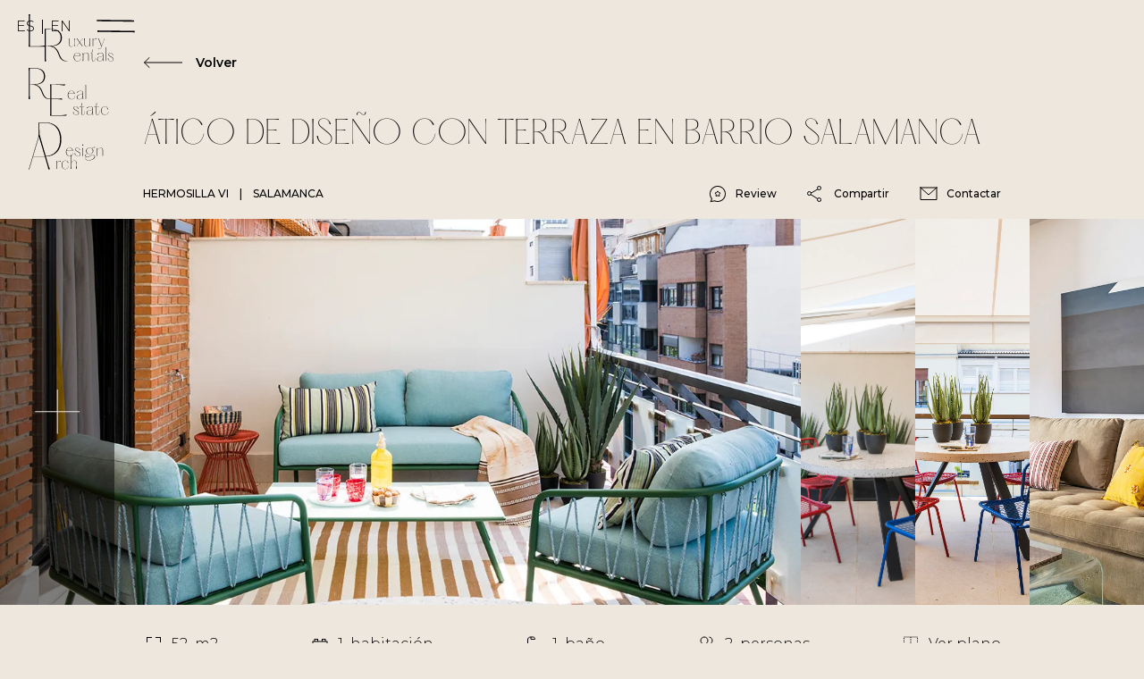

--- FILE ---
content_type: text/html; charset=utf-8
request_url: https://www.ivoryhomes.es/alquiler-pisos-lujo-madrid/hermosilla-vi
body_size: 44226
content:
<!DOCTYPE html><!-- Last Published: Thu Jan 22 2026 16:33:14 GMT+0000 (Coordinated Universal Time) --><html data-wf-domain="www.ivoryhomes.es" data-wf-page="64979e648b594591f2d50de5" data-wf-site="61684232f153d8fdf48cff2e" lang="es-ES" data-wf-collection="64979e648b594591f2d50e23" data-wf-item-slug="hermosilla-vi"><head><meta charset="utf-8"/><title>HERMOSILLA VI - IVORY Homes</title><link rel="alternate" hrefLang="x-default" href="https://www.ivoryhomes.es/alquiler-pisos-lujo-madrid/hermosilla-vi"/><link rel="alternate" hrefLang="es-ES" href="https://www.ivoryhomes.es/alquiler-pisos-lujo-madrid/hermosilla-vi"/><link rel="alternate" hrefLang="en" href="https://www.ivoryhomes.es/en/luxury-apartments-rental-madrid/hermosilla-vi"/><meta content="Fantástica vivienda en alquiler, exterior y con terraza en el elegante Barrio Salamanca" name="description"/><meta content="HERMOSILLA VI - IVORY Homes" property="og:title"/><meta content="Fantástica vivienda en alquiler, exterior y con terraza en el elegante Barrio Salamanca" property="og:description"/><meta content="https://cdn.prod.website-files.com/61684232f153d8a69a8cff58/6267984544ce7644283a28c1_617934c2edc5ab8f211a93a5_Hermosilla%252075_09.webp" property="og:image"/><meta content="HERMOSILLA VI - IVORY Homes" property="twitter:title"/><meta content="Fantástica vivienda en alquiler, exterior y con terraza en el elegante Barrio Salamanca" property="twitter:description"/><meta content="https://cdn.prod.website-files.com/61684232f153d8a69a8cff58/6267984544ce7644283a28c1_617934c2edc5ab8f211a93a5_Hermosilla%252075_09.webp" property="twitter:image"/><meta property="og:type" content="website"/><meta content="summary_large_image" name="twitter:card"/><meta content="width=device-width, initial-scale=1" name="viewport"/><link href="https://cdn.prod.website-files.com/61684232f153d8fdf48cff2e/css/iv-o-ry2.webflow.shared.139de1369.min.css" rel="stylesheet" type="text/css" integrity="sha384-E53hNpElhuPZTZg1Nx4SNr+vmua3Lsl0DM0GjAHd+ffUdAeCuTWu2jARDHadIaeA" crossorigin="anonymous"/><link href="https://fonts.googleapis.com" rel="preconnect"/><link href="https://fonts.gstatic.com" rel="preconnect" crossorigin="anonymous"/><script src="https://ajax.googleapis.com/ajax/libs/webfont/1.6.26/webfont.js" type="text/javascript"></script><script type="text/javascript">WebFont.load({  google: {    families: ["Montserrat:100,100italic,200,200italic,300,300italic,400,400italic,500,500italic,600,600italic,700,700italic,800,800italic,900,900italic"]  }});</script><script type="text/javascript">!function(o,c){var n=c.documentElement,t=" w-mod-";n.className+=t+"js",("ontouchstart"in o||o.DocumentTouch&&c instanceof DocumentTouch)&&(n.className+=t+"touch")}(window,document);</script><link href="https://cdn.prod.website-files.com/61684232f153d8fdf48cff2e/6220f91b0d60ec9fefa265b3_Capa%201%201.svg" rel="shortcut icon" type="image/x-icon"/><link href="https://cdn.prod.website-files.com/61684232f153d8fdf48cff2e/61684232f153d858f18cff86_Ivory_favicon_256.jpg" rel="apple-touch-icon"/><link href="https://www.ivoryhomes.es/alquiler-pisos-lujo-madrid/hermosilla-vi" rel="canonical"/><script async="" src="https://www.googletagmanager.com/gtag/js?id=G-9RJBF16SCP"></script><script type="text/javascript">window.dataLayer = window.dataLayer || [];function gtag(){dataLayer.push(arguments);}gtag('set', 'developer_id.dZGVlNj', true);gtag('js', new Date());gtag('config', 'G-9RJBF16SCP');</script><link rel="preconnect" href="//cdn.jsdelivr.net/">
<link rel="preconnect" href="//cdn.prod.website-files.com/">
<link rel="preconnect" href="//uploads-ssl.webflow.com/">
<meta name="facebook-domain-verification" content="hdpt4y65u91teqw6kmv8yjfdzca3lf" />

<!-- Finsweet Cookie Consent -->
<script async="" src="https://cdn.jsdelivr.net/npm/@finsweet/cookie-consent@1/fs-cc.js" fs-cc-consentmode="true" fs-cc-mode="opt-in" fs-cc-domain="ivoryhomes.es"></script>


<!-- Please keep this css code to improve the font quality-->
<style>
  * {
    -webkit-font-smoothing: antialiased;
    -moz-osx-font-smoothing: grayscale;
  }
  
  .header-locales_item:last-child {
  	border-width: 0;
  }
  
  .footer-link:first-child .footer-link_language-text:first-child {
  	display: none;
  }
  
  .footer-link:nth-child(2) .footer-link_language-text:nth-child(2) {
  	display: none;
  }
  
  .ui-datepicker-calendar span {
    display: block;
    width: 100%;
    text-align: center;
  }
  .w-dropdown-list {
    min-width: auto !important;
	}
  .map.is-map-active {
    position : sticky !important;
}

  @media only screen and (max-width: 600px) {
  .map.is-map-active {
    position : relative !important;
  }
}
</style>

<!-- Google Tag Manager -->
<script>
  document.addEventListener('DOMContentLoaded', () => {
  setTimeout(initGTM, 3500);
});
document.addEventListener('scroll', initGTMOnEvent);
document.addEventListener('mousemove', initGTMOnEvent);
document.addEventListener('touchstart', initGTMOnEvent);
function initGTMOnEvent(event) {
  initGTM();
  event.currentTarget.removeEventListener(event.type, initGTMOnEvent); // remove the event listener that got triggered
}
function initGTM() {
  if (window.gtmDidInit) {
    return false;
  }
  window.gtmDidInit = true; // flag to ensure script does not get added to DOM more than once.
  const script = document.createElement('script');
  script.type = 'text/javascript';
  script.async = true;
  // ensure PageViews is always tracked (on script load)
  script.onload = () => {
    dataLayer.push({ event: 'gtm.js', 'gtm.start': new Date().getTime(), 'gtm.uniqueEventId': 0 });
  };
  script.src = 'https://www.googletagmanager.com/gtm.js?id=GTM-KFQT924';
  document.head.appendChild(script);
}
</script>
<!-- End Google Tag Manager --><script type="application/ld+json">
{
  "@context": "https://schema.org",
  "@type": "BreadcrumbList",
  "itemListElement": [
    {
      "@type": "ListItem",
      "position": 1,
      "item": {
        "@id": "https://www.ivoryhomes.es",
        "name": "Inicio"
      }
    },
    {
      "@type": "ListItem",
      "position": 2,
      "item": {
        "@id": "https://www.ivoryhomes.es/alquiler-pisos-lujo-madrid",
        "name": "Alquiler de Pisos de Lujo en Madrid"
      }
    },
    {
      "@type": "ListItem",
      "position": 3,
      "item": {
        "@id": "https://www.ivoryhomes.es/alquiler-pisos-lujo-madrid/colombia-i",
        "name": "Colombia I"
      }
    }
  ]
}
</script>
<script type="application/ld+json">
{
  "@context": "https://schema.org",
  "@type": "Apartment",
  "name": "HERMOSILLA VI",
  "image": "https://cdn.prod.website-files.com/61684232f153d8a69a8cff58/6267984544ce7644283a28c1_617934c2edc5ab8f211a93a5_Hermosilla%252075_09.webp",
  "description": "Fantástica vivienda en alquiler, exterior y con terraza en el elegante Barrio Salamanca",
  "numberOfRooms": 1,
  "floorLevel": 6,
  "floorSize": {
    "@type": "QuantitativeValue",
    "value": "52",
    "unitCode": "M2"
  },
  "address": {
    "@type": "PostalAddress",
    "streetAddress": "Calle de Hermosilla 75, 28001, Madrid",
    "addressLocality": "Madrid",
    "addressRegion": "Madrid",
    "postalCode": "",
    "addressCountry": "ES"
  },
  "geo": {
    "@type": "GeoCoordinates",
    "latitude": "40.4262603",
    "longitude": "-3.6781739"
  },
  "containsPlace": {
    "@type": "FloorPlan",
    "name": "Plan de Piso",
    "numberOfBedrooms": {
      "@type": "QuantitativeValue",
      "value": "1"
    },
    "numberOfFullBathrooms": 1
  }
}
</script>

<style> 
.ui-datepicker-calendar {
  pointer-events: none;
}
.ui-state-active {
	background-color: #97A6AE !important;
}

.slider-fullscreen_component {	
  height: 100vh;
  height: -moz-available;
  height: -webkit-fill-available;
  height: fill-available;
}
.unavailable-date {
	background-color: #ddd8d0;
  color: #333333;
  text-decoration: line-through;
}
</style>


</head><body><div class="header-code"><div class="w-embed w-iframe"><!-- Google Tag Manager (noscript) -->
<noscript><iframe src="https://www.googletagmanager.com/ns.html?id=GTM-KFQT924"
height="0" width="0" style="display:none;visibility:hidden"></iframe></noscript>
<!-- End Google Tag Manager (noscript) -->

<!-- Facebook pixel (noscript) -->
<noscript><img height="1" width="1" style="display:none"
src="https://www.facebook.com/tr?id=159301646025966&ev=PageView&noscript=1"
/></noscript>
<!-- End Facebook pixel (noscript) --></div><div class="global-styles w-embed"><style>

/* Snippet gets rid of top margin on first element in any rich text*/
.w-richtext>:first-child {
	margin-top: 0;
}

/* Snippet gets rid of bottom margin on last element in any rich text*/
.w-richtext>:last-child, .w-richtext ol li:last-child, .w-richtext ul li:last-child {
	margin-bottom: 0;
}

/* Snippet makes all link elements listed below to inherit color from their parent */
a, 
.w-tab-link,
.w-nav-link,
.w-dropdown-btn,
.w-dropdown-toggle,
.w-dropdown-link
{
	color: inherit;
}

/* Snippet prevents all click and hover interaction with an element */
.clickable-off {
	pointer-events: none;
}

/* Snippet enables all click and hover interaction with an element */
.clickable-on{
  pointer-events: auto;
}

/* Snippet enables you to add class of div-square which creates and maintains a 1:1 dimension of a div.*/
.div-square::after {
	content: "";
	display: block;
	padding-bottom: 100%;
}

/*Hide focus outline for main content element*/
main:focus-visible {
	outline: -webkit-focus-ring-color auto 0px;
}

/* Make sure containers never lose their center alignment*/
.container-medium, .container-small, .container-large {
	margin-right: auto !important;
	margin-left: auto !important;
}

/*Reset selects, buttons, and links styles*/
.w-input, .w-select, a {
	color: inherit;
	text-decoration: inherit;
	font-size: inherit;
}

/*Apply "..." after 3 lines of text */
.text-style-3lines {
	display: -webkit-box;
	overflow: hidden;
	-webkit-line-clamp: 3;
	-webkit-box-orient: vertical;
}

/*Apply "..." after 2 lines of text */
.text-style-2lines {
	display: -webkit-box;
	overflow: hidden;
	-webkit-line-clamp: 2;
	-webkit-box-orient: vertical;
}

@media only screen and (min-width: 992px) {
  .map.is-map-active {
		height: calc(100vh - 2rem);
	}
}

.faqs_list .faqs_item:first-child .faqs_item-component {
	border-top-width: 0px;
}

</style></div></div><div class="page-wrapper"><div class="navigation_component clickable-off"><div class="selection-color-style w-embed"><style>
::selection {
	color: black;
  background: #EEE7DD;
}
</style></div><div class="navigation_menu-wrapper"><div class="clickable-on"><nav id="nav-menu-list" class="navigation_menu-list"><a id="first-nav-link" href="/alquiler-pisos-lujo-madrid" class="navigation_menu-item-link w-inline-block"><div class="navigation_menu-item is-lr"><div class="navigation_button is-menu"><div class="navigation-button_icon is-lr w-embed"><svg aria-hidden="true" role="img" viewBox="0 0 37 45" fill="currentColor" xmlns="http://www.w3.org/2000/svg">
<path fill-rule="evenodd" clip-rule="evenodd" d="M0.269855 6.93913C0.269855 4.89594 0.269855 3.58522 0.0771015 0H1.42638C1.23362 3.58522 1.23362 4.89594 1.23362 6.93913V30.4551H4.97304C8.49119 30.4551 11.8608 30.3066 15.2277 29.7182V20.8172C15.2277 18.774 15.2277 17.4633 15.035 13.8781H19.6611C25.9834 13.8781 31.3419 15.6128 31.3419 22.1665C31.3419 27.9876 27.1013 29.9923 21.7428 30.3778C24.5955 30.9946 27.0628 32.6908 28.7205 37.2012C30.8022 42.9067 32.5755 44.3331 36.315 44.3331V44.7186C31.0721 44.7186 29.6842 42.367 27.8724 37.5482C25.675 31.6885 22.4367 30.4549 18.119 30.4549H16.1915V37.7795C16.1915 39.8227 16.1915 41.1334 16.3842 44.7186H15.035C15.2277 41.1334 15.2277 39.8227 15.2277 37.7795V30.8406H0C0.269855 27.2553 0.269855 25.9446 0.269855 23.9014V6.93913ZM16.1915 14.2636V30.0694H19.6611C24.8268 30.0694 30.1854 28.5273 30.1854 22.1665C30.1854 15.8056 24.8268 14.2636 19.6611 14.2636H16.1915Z"/>
</svg></div><div class="navigation-button_icon is-lr-letters w-embed"><svg role="image" viewBox="0 0 45 23" fill="currentColor" xmlns="http://www.w3.org/2000/svg">
<path d="M6.01057 0.758381C6.17658 2.30228 6.17658 2.86671 6.17658 3.74657V5.57268V6.43593C5.71176 7.33239 4.71569 8.56087 3.1718 8.56087C1.89352 8.56087 1.29588 7.61461 1.29588 5.75529V0.758381H0.714844C0.880854 2.30228 0.880854 2.86671 0.880854 3.74657V5.75529C0.880854 7.78062 1.5781 8.72688 3.12199 8.72688C4.59949 8.72688 5.71176 7.5482 6.17658 6.61855C6.15998 7.08338 6.14338 7.59801 6.09358 8.39486H6.59161V0.758381H6.01057Z"/>
<path d="M13.7031 7.5316L11.5449 4.47701L13.6533 1.62163C13.9189 1.28961 14.0185 1.1236 14.3505 0.758381H14.0517C13.8525 1.1236 13.7031 1.27301 13.4541 1.62163L11.4287 4.3442L9.50302 1.62163C9.2706 1.28961 9.13779 1.1236 8.95518 0.758381H8.25794C8.62316 1.1236 8.75597 1.28961 9.00498 1.62163L11.1797 4.69283L9.07139 7.5316C8.82237 7.86362 8.70617 8.02963 8.34094 8.39486H8.63976C8.88878 8.02963 9.02159 7.86362 9.2706 7.5316L11.2793 4.84224L13.1884 7.5316C13.4209 7.86362 13.5205 8.02963 13.7197 8.39486H14.4501C14.0849 8.02963 13.9355 7.86362 13.7031 7.5316Z"/>
<path d="M21.0715 0.758381C21.2375 2.30228 21.2375 2.86671 21.2375 3.74657V5.57268V6.43593C20.7727 7.33239 19.7766 8.56087 18.2327 8.56087C16.9544 8.56087 16.3568 7.61461 16.3568 5.75529V0.758381H15.7757C15.9418 2.30228 15.9418 2.86671 15.9418 3.74657V5.75529C15.9418 7.78062 16.639 8.72688 18.1829 8.72688C19.6604 8.72688 20.7727 7.5482 21.2375 6.61855C21.2209 7.08338 21.2043 7.59801 21.1545 8.39486H21.6525V0.758381H21.0715Z"/>
<path d="M28.0296 0.758381C26.5521 0.59237 25.7387 1.25641 24.477 2.43509C24.4936 1.90385 24.5102 1.35602 24.56 0.758381H23.979C24.062 1.80425 24.062 2.7007 24.062 3.58056V5.57268C24.062 6.45254 24.062 7.34899 23.979 8.39486H24.56C24.477 7.34899 24.477 6.45254 24.477 5.57268V3.58056V2.6675C26.1039 1.1402 26.602 1.0074 27.2992 1.27301C27.9134 1.50543 28.1624 1.1236 28.0296 0.758381Z"/>
<path d="M35.2462 0.758381C35.1632 1.1236 35.13 1.23981 34.9971 1.62163L32.6564 8.12924L30.133 1.62163C30.0002 1.27301 29.9504 1.1236 29.9006 0.758381H29.2366C29.4524 1.0904 29.552 1.28961 29.6848 1.62163L32.2746 8.39486H32.5568C32.1086 9.62333 31.5275 10.885 30.4319 10.885C30.1164 10.885 29.884 10.719 29.6682 10.47C29.4358 10.1878 29.137 10.4202 29.2366 10.7024C29.6516 10.9514 30.0168 11.051 30.4319 11.051C31.6271 11.051 32.2082 9.88895 32.756 8.39486L35.1964 1.62163C35.3292 1.23981 35.3624 1.1236 35.545 0.758381H35.2462Z"/>
<path d="M12.5095 19.6176C12.0613 21.2777 11.1483 22.6058 9.33875 22.6058C7.18061 22.6058 6.06834 20.6469 6.06834 18.6215C6.06834 18.2065 6.10155 17.8247 6.16795 17.4595H12.2107C12.2107 15.982 11.1483 14.4713 9.13954 14.4713C7.13081 14.4713 5.57031 16.148 5.57031 18.6215C5.57031 21.0951 7.08101 22.7718 9.33875 22.7718C11.1815 22.7718 12.2273 21.4603 12.6756 19.6176H12.5095ZM9.13954 14.6373C10.8826 14.6373 11.7127 15.9322 11.7127 17.2934H6.20115C6.56637 15.6831 7.61224 14.6373 9.13954 14.6373Z"/>
<path d="M19.6449 22.4398H20.2259C20.1429 20.8959 20.1429 20.3314 20.1429 19.4516V17.4429C20.1429 15.4175 19.4457 14.4713 17.9018 14.4713C16.3911 14.4713 15.2788 15.6831 14.8306 16.6128C14.8472 16.0484 14.8638 15.4507 14.9136 14.8033H14.3325C14.4156 15.8492 14.4156 16.7456 14.4156 17.6255V19.6176C14.4156 20.4974 14.4156 21.3939 14.3325 22.4398H14.9136C14.8306 21.3939 14.8306 20.4974 14.8306 19.6176V17.6255V16.9116C15.2788 16.0152 16.2915 14.6373 17.852 14.6373C19.1302 14.6373 19.7279 15.5835 19.7279 17.4429V19.4516C19.7279 20.3314 19.7279 20.8959 19.6449 22.4398Z"/>
<path d="M26.5108 19.0532C26.1124 21.8753 25.5148 22.6888 24.6681 22.6888C24.0373 22.6888 23.6057 22.224 23.6057 20.3148V14.9693H25.963V14.8033H22.6096C23.8879 14.3219 23.9377 12.8444 23.9377 11.4499H23.5226C23.5226 13.1598 23.6555 14.8033 21.5637 14.8033H21.3977V14.9693H23.1906V20.3148C23.1906 22.3734 23.8547 22.8548 24.6349 22.8548C25.6144 22.8548 26.2618 22.0081 26.6768 19.0532H26.5108Z"/>
<path d="M34.4987 22.4398C34.2496 21.3939 34.2496 20.4974 34.2496 19.4516V16.6958C34.233 15.1187 33.3698 14.4713 32.0251 14.4713C30.6638 14.4713 29.3689 15.1851 28.3397 15.9488C28.3729 16.3638 28.8543 16.3804 29.2029 16.0318C29.5847 15.6499 30.1824 14.6373 32.0251 14.6373C33.2038 14.6373 33.8346 15.4175 33.8346 16.7622C33.8346 17.7915 32.6393 17.9575 31.2947 18.1567C29.4353 18.4389 28.1737 19.0532 28.1737 20.6469C28.1737 22.0413 29.3025 22.7718 30.6804 22.7718C32.5231 22.7718 33.486 21.4935 33.8346 20.1322C33.8346 20.8129 33.8512 21.3939 33.9176 22.4398H34.4987ZM30.7302 22.6058C29.5349 22.6058 28.6717 21.8919 28.6717 20.6469C28.6717 19.2856 29.5847 18.5717 31.2947 18.3227C32.5065 18.1401 33.4196 17.9907 33.8346 17.3598V18.8373C33.8346 21.0453 32.6061 22.6058 30.7302 22.6058Z"/>
<path d="M36.4943 9.15894C36.5773 10.3708 36.5773 11.2673 36.5773 12.1471V19.4516C36.5773 20.3314 36.5773 21.2279 36.4943 22.4398H37.0753C36.9923 21.2279 36.9923 20.3314 36.9923 19.4516V12.1471C36.9923 11.2673 36.9923 10.3708 37.0753 9.15894H36.4943Z"/>
<path d="M38.574 19.9662C38.906 21.7757 40.068 22.7718 41.8444 22.7718C43.355 22.7718 44.2183 21.9251 44.2183 20.7963C44.2183 19.5844 43.4713 19.0532 41.9274 18.2231C40.4997 17.4595 39.404 16.895 39.404 15.899C39.404 15.0357 40.0846 14.6373 41.1139 14.6373C42.4586 14.6373 42.9234 15.4341 43.106 16.231C43.2554 16.8784 43.8199 16.7456 43.8199 16.4468C43.1226 15.1685 42.4088 14.4713 41.1139 14.4713C39.9352 14.4713 39.072 14.9693 39.072 15.9986C39.072 17.0776 39.8688 17.6089 41.4293 18.4389C43.0728 19.3188 43.8863 19.7172 43.8863 20.7963C43.8863 21.8089 43.2554 22.6058 41.8444 22.6058C40.0846 22.6058 39.1052 21.4603 39.1882 20.3978C39.238 19.7504 38.8396 19.6674 38.574 19.9662Z" fill="currentColor"/>
</svg></div></div></div></a><a href="/pisos-lujo-venta-madrid" class="navigation_menu-item-link w-inline-block"><div class="navigation_menu-item is-re"><div class="navigation_button is-menu"><div class="navigation-button_icon is-re w-embed"><svg aria-hidden="true" role="img" viewBox="0 0 36 45" fill="currentColor" xmlns="http://www.w3.org/2000/svg">
<path d="M12.9823 22.1248C11.4098 17.8461 9.06933 16.237 6.36316 15.6519C11.4464 15.2862 15.4691 13.3846 15.4691 7.86253C15.4691 1.64564 10.3859 0 4.38839 0H0C0.18285 3.401 0.18285 4.64438 0.18285 6.58258V22.6733C0.18285 24.6115 0.18285 25.8549 0 29.2559H1.27995C1.0971 25.8549 1.0971 24.6115 1.0971 22.6733V15.7251H2.92559C7.02142 15.7251 10.0933 16.8953 12.1778 22.4539C13.8966 27.0252 15.5056 29.2559 20.4791 29.2559V28.8902C16.9319 28.8902 14.9571 27.5371 12.9823 22.1248ZM1.0971 15.3594V0.365699H4.38839C9.28875 0.365699 14.372 1.82849 14.372 7.86253C14.372 13.8966 9.28875 15.3594 4.38839 15.3594H1.0971Z"/>
<path d="M20.1137 15.3592C20.3697 18.7602 20.3697 20.0035 20.3697 21.9418V38.0325C20.3697 39.9707 20.3697 41.2141 20.1137 44.6151H35.0708L35.8022 43.518C32.5474 44.1031 29.695 44.2494 26.294 44.2494H21.2839V29.1826H24.0632C26.0014 29.1826 27.9762 29.1826 31.3772 29.5483V28.4512C27.9762 28.8169 26.0014 28.8169 24.0632 28.8169H21.2839V15.7249H24.8312C26.038 15.7249 30.2801 15.8346 33.4983 16.4563L34.5954 15.3592H20.1137Z"/>
</svg></div><div class="navigation-button_icon is-re-letters w-embed"><svg aria-hidden="true" role="img" viewBox="0 0 40 30" fill="currentColor" xmlns="http://www.w3.org/2000/svg">
<path d="M7.56562 10.748C7.11739 12.4081 6.20434 13.7362 4.39482 13.7362C2.23669 13.7362 1.12442 11.7772 1.12442 9.75192C1.12442 9.33689 1.15762 8.95507 1.22403 8.58985H7.2668C7.2668 7.11235 6.20434 5.60166 4.19561 5.60166C2.18689 5.60166 0.626389 7.27836 0.626389 9.75192C0.626389 12.2255 2.13708 13.9022 4.39482 13.9022C6.23754 13.9022 7.2834 12.5907 7.73163 10.748H7.56562ZM4.19561 5.76767C5.93872 5.76767 6.76877 7.06255 6.76877 8.42384H1.25723C1.62245 6.81353 2.66832 5.76767 4.19561 5.76767Z"/>
<path d="M15.5476 13.5702C15.2986 12.5243 15.2986 11.6278 15.2986 10.582V7.8262C15.282 6.2491 14.4187 5.60166 13.0741 5.60166C11.7128 5.60166 10.4179 6.3155 9.38862 7.07915C9.42182 7.49418 9.90325 7.51078 10.2519 7.16216C10.6337 6.78033 11.2313 5.76767 13.0741 5.76767C14.2527 5.76767 14.8836 6.54792 14.8836 7.8926C14.8836 8.92187 13.6883 9.08788 12.3436 9.28709C10.4843 9.56931 9.22261 10.1835 9.22261 11.7772C9.22261 13.1717 10.3515 13.9022 11.7294 13.9022C13.5721 13.9022 14.5349 12.6239 14.8836 11.2626C14.8836 11.9433 14.9002 12.5243 14.9666 13.5702H15.5476ZM11.7792 13.7362C10.5839 13.7362 9.72064 13.0223 9.72064 11.7772C9.72064 10.416 10.6337 9.70211 12.3436 9.4531C13.5555 9.27049 14.4685 9.12108 14.8836 8.49024V9.96773C14.8836 12.1757 13.6551 13.7362 11.7792 13.7362Z"/>
<path d="M17.5432 0.289328C17.6262 1.5012 17.6262 2.39766 17.6262 3.27751V10.582C17.6262 11.4618 17.6262 12.3583 17.5432 13.5702H18.1243C18.0413 12.3583 18.0413 11.4618 18.0413 10.582V3.27751C18.0413 2.39766 18.0413 1.5012 18.1243 0.289328H17.5432Z"/>
<path d="M5.64769 26.1419C5.97971 27.9514 7.14178 28.9475 8.91809 28.9475C10.4288 28.9475 11.292 28.1008 11.292 26.9719C11.292 25.7601 10.545 25.2288 9.0011 24.3988C7.57341 23.6351 6.47774 23.0707 6.47774 22.0746C6.47774 21.2114 7.15838 20.813 8.18765 20.813C9.53233 20.813 9.99716 21.6098 10.1798 22.4067C10.3292 23.0541 10.8936 22.9213 10.8936 22.6225C10.1964 21.3442 9.48253 20.647 8.18765 20.647C7.00897 20.647 6.14572 21.145 6.14572 22.1742C6.14572 23.2533 6.94257 23.7846 8.50307 24.6146C10.1466 25.4945 10.96 25.8929 10.96 26.9719C10.96 27.9846 10.3292 28.7815 8.91809 28.7815C7.15838 28.7815 6.17892 27.636 6.26193 26.5735C6.31173 25.9261 5.91331 25.8431 5.64769 26.1419Z"/>
<path d="M16.8974 25.2288C16.4989 28.051 15.9013 28.8645 15.0546 28.8645C14.4238 28.8645 13.9922 28.3996 13.9922 26.4905V21.145H16.3495V20.979H12.9961C14.2744 20.4975 14.3242 19.0201 14.3242 17.6256H13.9092C13.9092 19.3355 14.042 20.979 11.9502 20.979H11.7842V21.145H13.5772V26.4905C13.5772 28.549 14.2412 29.0305 15.0214 29.0305C16.0009 29.0305 16.6483 28.1838 17.0634 25.2288H16.8974Z"/>
<path d="M24.8852 28.6155C24.6362 27.5696 24.6362 26.6731 24.6362 25.6273V22.8715C24.6196 21.2944 23.7563 20.647 22.4116 20.647C21.0503 20.647 19.7555 21.3608 18.7262 22.1244C18.7594 22.5395 19.2408 22.5561 19.5894 22.2075C19.9713 21.8256 20.5689 20.813 22.4116 20.813C23.5903 20.813 24.2211 21.5932 24.2211 22.9379C24.2211 23.9672 23.0259 24.1332 21.6812 24.3324C19.8219 24.6146 18.5602 25.2288 18.5602 26.8225C18.5602 28.217 19.6891 28.9475 21.0669 28.9475C22.9097 28.9475 23.8725 27.6692 24.2211 26.3079C24.2211 26.9886 24.2377 27.5696 24.3041 28.6155H24.8852ZM21.1167 28.7815C19.9215 28.7815 19.0582 28.0676 19.0582 26.8225C19.0582 25.4613 19.9713 24.7474 21.6812 24.4984C22.8931 24.3158 23.8061 24.1664 24.2211 23.5355V25.013C24.2211 27.221 22.9927 28.7815 21.1167 28.7815Z"/>
<path d="M30.9045 25.2288C30.5061 28.051 29.9084 28.8645 29.0618 28.8645C28.4309 28.8645 27.9993 28.3996 27.9993 26.4905V21.145H30.3567V20.979H27.0032C28.2815 20.4975 28.3313 19.0201 28.3313 17.6256H27.9163C27.9163 19.3355 28.0491 20.979 25.9574 20.979H25.7914V21.145H27.5843V26.4905C27.5843 28.549 28.2483 29.0305 29.0286 29.0305C30.008 29.0305 30.6555 28.1838 31.0705 25.2288H30.9045Z"/>
<path d="M39.3405 25.7933C38.8923 27.4534 37.9792 28.7815 36.1697 28.7815C34.0116 28.7815 32.8993 26.8225 32.8993 24.7972C32.8993 24.3822 32.9325 24.0004 32.9989 23.6351H39.0417C39.0417 22.1576 37.9792 20.647 35.9705 20.647C33.9618 20.647 32.4013 22.3237 32.4013 24.7972C32.4013 27.2708 33.912 28.9475 36.1697 28.9475C38.0125 28.9475 39.0583 27.636 39.5065 25.7933H39.3405ZM35.9705 20.813C37.7136 20.813 38.5437 22.1078 38.5437 23.4691H33.0321C33.3974 21.8588 34.4432 20.813 35.9705 20.813Z"/>
</svg></div></div></div></a><a href="/reformas-lujo-madrid" class="navigation_menu-item-link w-inline-block"><div class="navigation_menu-item is-archd"><div class="navigation_button is-menu"><div class="navigation-button_icon is-archdesign w-embed"><svg aria-hidden="true" role="img" viewBox="0 0 31 45" fill="currentColor" xmlns="http://www.w3.org/2000/svg">
<path d="M18.6573 40.8027L10.4238 12.1678H9.0853C9.32865 12.7356 9.36921 13.1007 9.24753 13.6279L1.2979 40.8432C0.851746 42.3439 0.770628 43.0334 0 44.6153H0.811187C0.932865 43.0334 1.2979 42.3439 1.74405 40.8027L4.13705 32.5691H15.2503L17.6028 40.8027C18.0489 42.3439 18.2923 43.0334 18.4139 44.6153H20.1174C19.3468 43.0334 19.1035 42.3439 18.6573 40.8027ZM4.25873 32.1635L9.73425 13.4657L15.1286 32.1635H4.25873Z"/>
<path d="M15.4125 32.4475C25.0656 32.4475 30.7034 26.323 30.7034 16.2237C30.7034 5.67831 24.8628 0 15.4125 0H9.32858C9.53138 3.77202 9.53138 10.4238 9.53138 12.5734L13.7901 25.958C13.7901 28.1076 15.6153 28.6755 15.4125 32.4475ZM15.4125 32.0419V31.2307L10.3426 12.7762L9.93697 0.405593H15.4125C23.5244 0.405593 29.4866 5.67831 29.4866 16.2237C29.4866 26.3636 23.5244 32.0419 15.4125 32.0419Z"/>
</svg></div><div class="navigation-button_icon is-archd-letters w-embed"><svg aria-hidden="true" role="img" viewBox="0 0 45 25" fill="currentColor" xmlns="http://www.w3.org/2000/svg">
<path d="M4.15161 16.4597C2.67411 16.2937 1.86066 16.9577 0.598983 18.1364C0.615584 17.6051 0.632185 17.0573 0.681988 16.4597H0.100952C0.183957 17.5055 0.183957 18.402 0.183957 19.2818V21.274C0.183957 22.1538 0.183957 23.0503 0.100952 24.0961H0.681988C0.598983 23.0503 0.598983 22.1538 0.598983 21.274V19.2818V18.3688C2.22588 16.8415 2.72392 16.7087 3.42116 16.9743C4.0354 17.2067 4.28441 16.8249 4.15161 16.4597Z"/>
<path d="M5.00539 20.2779C5.00539 22.7515 6.39988 24.4282 8.57461 24.4282C10.5833 24.4282 11.4964 22.7681 11.9446 21.274H11.7786C11.3138 22.6519 10.5501 24.2622 8.57461 24.2622C6.49948 24.2622 5.50342 22.3032 5.50342 20.2779C5.50342 17.9206 6.49948 16.2937 8.55801 16.2937C10.3343 16.2937 10.7327 17.6549 10.7992 18.0534C10.8822 18.5016 11.3968 18.5846 11.513 18.2692C11.1478 17.2897 10.1849 16.1276 8.55801 16.1276C6.39988 16.1276 5.00539 17.8044 5.00539 20.2779Z"/>
<path d="M18.9178 24.0961H19.4989C19.4159 22.5522 19.4159 21.9878 19.4159 21.108V19.0992C19.4159 17.0739 18.7186 16.1276 17.1747 16.1276C15.664 16.1276 14.5518 17.3395 14.1035 18.2858V13.8035C14.1035 12.9236 14.1035 12.0272 14.1865 10.8153H13.6055C13.6885 12.0272 13.6885 12.9236 13.6885 13.8035V21.108C13.6885 21.9878 13.6885 22.8843 13.6055 24.0961H14.1865C14.1035 22.8843 14.1035 21.9878 14.1035 21.108V18.568C14.5518 17.6715 15.5644 16.2937 17.1249 16.2937C18.4032 16.2937 19.0008 17.2399 19.0008 19.0992V21.108C19.0008 21.9878 19.0008 22.5522 18.9178 24.0961Z"/>
<path d="M16.0465 8.82384C15.5983 10.4839 14.6852 11.812 12.8757 11.812C10.7176 11.812 9.6053 9.85311 9.6053 7.82778C9.6053 7.41275 9.6385 7.03093 9.70491 6.66571H15.7477C15.7477 5.18822 14.6852 3.67752 12.6765 3.67752C10.6678 3.67752 9.10727 5.35423 9.10727 7.82778C9.10727 10.3013 10.618 11.978 12.8757 11.978C14.7184 11.978 15.7643 10.6666 16.2125 8.82384H16.0465ZM12.6765 3.84353C14.4196 3.84353 15.2497 5.13841 15.2497 6.4997H9.73811C10.1033 4.8894 11.1492 3.84353 12.6765 3.84353Z"/>
<path d="M17.3715 9.17247C17.7035 10.982 18.8656 11.978 20.6419 11.978C22.1526 11.978 23.0158 11.1314 23.0158 10.0025C23.0158 8.79064 22.2688 8.25941 20.7249 7.42936C19.2972 6.66571 18.2015 6.10127 18.2015 5.10521C18.2015 4.24196 18.8822 3.84353 19.9114 3.84353C21.2561 3.84353 21.7209 4.64038 21.9036 5.43723C22.053 6.08467 22.6174 5.95186 22.6174 5.65305C21.9202 4.37477 21.2063 3.67752 19.9114 3.67752C18.7328 3.67752 17.8695 4.17555 17.8695 5.20482C17.8695 6.28388 18.6664 6.81512 20.2269 7.64517C21.8704 8.52503 22.6838 8.92345 22.6838 10.0025C22.6838 11.0152 22.053 11.812 20.6419 11.812C18.8822 11.812 17.9027 10.6666 17.9857 9.60409C18.0355 8.95665 17.6371 8.87365 17.3715 9.17247Z"/>
<path d="M25.1804 1.6854L25.8445 1.02136L25.1804 0.357315L24.5164 1.02136L25.1804 1.6854ZM24.8982 4.00954C24.9812 5.05541 24.9812 5.95186 24.9812 6.83172V8.82384C24.9812 9.7037 24.9812 10.6002 24.8982 11.646H25.4793C25.3963 10.6002 25.3963 9.7037 25.3963 8.82384V6.83172C25.3963 5.95186 25.3963 5.05541 25.4793 4.00954H24.8982Z"/>
<path d="M34.9949 10.7994C33.0028 10.7994 31.2099 12.4927 29.1513 12.4927C28.2217 12.4927 28.0059 11.8452 28.0059 11.314C28.0059 10.4673 28.4209 9.93611 29.4834 9.25547C30.081 9.7203 30.8612 9.98592 31.7079 9.98592C33.6336 9.98592 35.1941 8.57483 35.1941 6.83172C35.1941 5.83566 34.6961 4.9724 33.9324 4.39137C35.1443 3.49491 35.2937 3.56131 36.2732 3.56131C36.738 3.56131 36.904 3.3455 36.738 3.03008C35.6423 3.07988 34.7293 3.56131 33.783 4.29176C33.202 3.90994 32.4881 3.67752 31.7079 3.67752C29.7822 3.67752 28.2217 5.07201 28.2217 6.83172C28.2217 7.76138 28.6533 8.59143 29.3505 9.15586C28.2881 9.7535 27.5078 10.4673 27.5078 11.3804C27.5078 12.0112 27.8233 12.4761 28.3711 12.6919C27.8565 13.0073 27.5078 13.4887 27.5078 14.0366C27.5078 15.3979 28.9853 15.9623 30.6454 15.9623C33.6834 15.9623 36.8044 14.4018 36.8044 12.2769C36.8044 11.3804 36.1404 10.7994 34.9949 10.7994ZM28.7197 6.83172C28.7197 5.17162 29.8818 3.84353 31.7079 3.84353C33.534 3.84353 34.6961 5.17162 34.6961 6.83172C34.6961 8.49182 33.534 9.81991 31.7079 9.81991C29.8818 9.81991 28.7197 8.49182 28.7197 6.83172ZM30.6454 15.7133C29.0019 15.7133 27.6738 15.1654 27.6738 14.0366C27.6738 13.4721 27.9893 13.0239 28.5205 12.7417C28.7031 12.7915 28.9189 12.8247 29.1513 12.8247C31.2265 12.8247 33.0858 10.9654 34.9949 10.9654C35.9744 10.9654 36.3064 11.6294 36.3064 12.1939C36.3064 14.1694 33.6004 15.7133 30.6454 15.7133Z"/>
<path d="M43.8683 11.646H44.4493C44.3663 10.1021 44.3663 9.53769 44.3663 8.65783V6.64911C44.3663 4.62378 43.6691 3.67752 42.1252 3.67752C40.6145 3.67752 39.5022 4.8894 39.054 5.81906C39.0706 5.25462 39.0872 4.65698 39.137 4.00954H38.556C38.639 5.05541 38.639 5.95186 38.639 6.83172V8.82384C38.639 9.7037 38.639 10.6002 38.556 11.646H39.137C39.054 10.6002 39.054 9.7037 39.054 8.82384V6.83172V6.11787C39.5022 5.22142 40.5149 3.84353 42.0754 3.84353C43.3537 3.84353 43.9513 4.78979 43.9513 6.64911V8.65783C43.9513 9.53769 43.9513 10.1021 43.8683 11.646Z"/>
</svg></div></div></div></a><div class="navigation_menu-links"><div class="navigation_menu_bottom-bar menu navigation clickable-off"><a href="/?r=0" class="navigation_menu-logo clickable-on w-inline-block"><div class="html-embed w-embed"><svg viewBox="0 0 144 48" fill="none" xmlns="http://www.w3.org/2000/svg">
<path d="M1.95364 1.13725C1.66205 6.32752 1.66205 8.25201 1.66205 11.1971V35.8071C1.66205 38.7813 1.66205 40.6766 1.95364 45.8669H0C0.291588 40.6766 0.291588 38.7521 0.291588 35.8071V11.1971C0.291588 8.22285 0.291588 6.32752 0 1.13725H1.95364V1.13725Z" fill="currentColor"/>
<path d="M8.77681 1.13725C8.95177 3.32417 9.27251 4.25725 9.88485 6.38584L20.7319 44.0882L31.754 6.38584C32.3663 4.25725 32.862 3.32417 33.037 1.13725H34.145C33.0953 3.32417 32.9786 4.25725 32.3663 6.32752L21.4026 43.8549C21.2276 44.5839 21.286 45.0796 21.6359 45.8669H19.7989L8.42691 6.38584C7.81457 4.25725 7.46467 3.32417 6.41495 1.13725H8.77681Z" fill="currentColor"/>
<path d="M34.1742 23.502C34.1742 10.5847 44.1173 0 57.6762 0C71.1476 0 81.1782 10.5847 81.1782 23.502C81.1782 36.4777 71.1767 47.004 57.6762 47.004C44.1173 47.004 34.1742 36.4777 34.1742 23.502ZM79.4578 23.502C79.4578 11.751 70.5061 0.583177 57.647 0.583177C44.7297 0.583177 35.8362 11.7802 35.8362 23.502C35.8362 35.3113 44.7297 46.4209 57.647 46.4209C70.5061 46.45 79.4578 35.3113 79.4578 23.502Z" fill="currentColor"/>
<path d="M118.181 45.3128V45.8668C110.57 45.8668 108.558 42.4552 105.934 35.4571C102.756 26.9427 98.0612 25.164 91.792 25.164H88.9928V35.7779C88.9928 38.7521 88.9928 40.6474 89.2844 45.8377H87.3307C87.6223 40.6474 87.6223 38.7229 87.6223 35.7779V11.1678C87.6223 8.1936 87.6223 6.29827 87.3307 1.108H94.0373C103.222 1.108 110.979 3.61566 110.979 13.1214C110.979 21.5775 104.826 24.4642 97.0406 25.0474C101.181 25.9513 104.768 28.4007 107.159 34.9614C110.162 43.2425 112.757 45.3128 118.181 45.3128ZM94.0081 24.61C101.502 24.61 109.287 22.3648 109.287 13.1506C109.287 3.93641 101.502 1.69118 94.0081 1.69118H88.9636V24.61H94.0081Z" fill="currentColor"/>
<path d="M129.903 25.9805V35.8362C129.903 38.8104 129.903 40.7057 130.194 45.896H128.241C128.532 40.7057 128.532 38.7812 128.532 35.8362V25.9805L117.743 6.41494C116.577 4.28635 115.906 3.35326 114.274 1.16635H116.781C117.51 3.35326 118.181 4.34466 119.347 6.41494L129.699 25.2224L140.167 6.41494C141.391 4.22803 141.887 3.35326 142.966 1.16635H143.986C142.528 3.35326 141.974 4.34466 140.866 6.35662L129.903 25.9805Z" fill="currentColor"/>
<path d="M45.3712 21.1402V26.1555H44.9921V23.7645H41.6388V26.1555H41.2598V21.1402H41.6388V23.4437H44.9921V21.1402H45.3712Z" fill="currentColor"/>
<path d="M49.5118 25.8639C49.1035 25.6306 48.812 25.339 48.5787 24.96C48.3454 24.5809 48.2288 24.1435 48.2288 23.677C48.2288 23.2104 48.3454 22.773 48.5787 22.394C48.812 22.0149 49.1035 21.6942 49.5118 21.4901C49.92 21.2568 50.3574 21.1693 50.8531 21.1693C51.3488 21.1693 51.7862 21.2859 52.1944 21.4901C52.6026 21.7233 52.8942 22.0149 53.1275 22.394C53.3607 22.773 53.4774 23.2104 53.4774 23.7061C53.4774 24.2018 53.3607 24.6101 53.1275 25.0183C52.8942 25.3973 52.6026 25.7181 52.1944 25.9222C51.7862 26.1555 51.3488 26.2429 50.8531 26.2429C50.3574 26.2429 49.8908 26.0972 49.5118 25.8639ZM51.9611 25.5723C52.311 25.3682 52.5734 25.1058 52.7776 24.785C52.9817 24.4351 53.0691 24.0852 53.0691 23.6478C53.0691 23.2104 52.9817 22.8605 52.7776 22.5106C52.5734 22.1607 52.311 21.8983 51.9611 21.7233C51.6112 21.5192 51.2321 21.4317 50.8239 21.4317C50.4157 21.4317 50.0366 21.5192 49.6867 21.7233C49.3368 21.9274 49.0744 22.1899 48.8703 22.5106C48.6662 22.8605 48.5787 23.2104 48.5787 23.6478C48.5787 24.0852 48.6662 24.4351 48.8703 24.785C49.0744 25.1349 49.3368 25.3973 49.6867 25.5723C50.0366 25.7764 50.4157 25.8639 50.8239 25.8639C51.2321 25.8639 51.6404 25.7764 51.9611 25.5723Z" fill="currentColor"/>
<path d="M61.0294 26.1554V21.869L58.93 25.4847H58.755L56.6556 21.869V26.1554H56.3057V21.14H56.6264L58.8716 25.0182L61.1169 21.14H61.4085V26.1554H61.0294Z" fill="currentColor"/>
<path d="M68.1734 25.8346V26.1554H64.7035V21.14H68.0568V21.4608H65.0826V23.4436H67.7652V23.7643H65.0826V25.8346H68.1734Z" fill="currentColor"/>
<path d="M71.3517 26.0096C71.0309 25.893 70.7685 25.7181 70.5644 25.5139L70.7393 25.2515C70.9143 25.4265 71.1476 25.6014 71.4392 25.7181C71.7307 25.8347 72.0515 25.893 72.3722 25.893C72.8388 25.893 73.2178 25.8055 73.4511 25.6306C73.6844 25.4556 73.8302 25.2224 73.8302 24.9308C73.8302 24.6975 73.7719 24.5225 73.6261 24.4059C73.5094 24.2601 73.3345 24.1726 73.1595 24.0852C72.9554 24.0268 72.7222 23.9394 72.3722 23.8519C71.9932 23.7644 71.7016 23.6769 71.4975 23.5895C71.2934 23.502 71.0892 23.3562 70.9435 23.1812C70.7977 23.0063 70.7102 22.773 70.7102 22.4523C70.7102 22.219 70.7685 21.9857 70.9143 21.7816C71.0309 21.5775 71.235 21.4317 71.4975 21.2859C71.7599 21.1401 72.0807 21.111 72.4889 21.111C72.7513 21.111 73.0429 21.1401 73.3053 21.2276C73.5678 21.3151 73.801 21.4317 74.0051 21.5483L73.8593 21.8399C73.6552 21.6941 73.4511 21.6067 73.1887 21.5192C72.9554 21.4609 72.7222 21.4025 72.4889 21.4025C72.0223 21.4025 71.6724 21.49 71.4392 21.6941C71.2059 21.8691 71.0892 22.1315 71.0892 22.4231C71.0892 22.6564 71.1476 22.8313 71.2934 22.948C71.41 23.0938 71.585 23.1812 71.7599 23.2687C71.964 23.327 72.1973 23.4145 72.5472 23.502C72.9263 23.5895 73.2178 23.6769 73.422 23.7644C73.6261 23.8519 73.8302 23.9685 73.976 24.1435C74.1218 24.3184 74.2093 24.5517 74.2093 24.8433C74.2093 25.0766 74.1509 25.3098 74.0051 25.5139C73.8593 25.7181 73.6844 25.8638 73.3928 25.9805C73.1012 26.0971 72.7805 26.1554 72.4014 26.1554C72.0223 26.1846 71.6724 26.1263 71.3517 26.0096Z" fill="currentColor"/>
</svg></div></a></div><div class="navigation_right-list home menu navigation"><div class="lenguage-switcher"><div class="clickable-on home icon-home"><div class="flex-horizontal-left"><a data-w-id="ea4c92af-760c-e933-e138-b2abad37bfac" href="#" class="navigation_language-switch-text w-inline-block"><img src="https://cdn.prod.website-files.com/61684232f153d8fdf48cff2e/6229d49a8e60aab468af1de4_noun-user-1214547%201%201%20(1).svg" loading="lazy" alt="Avatar de usuario" class="image-icon white"/><img src="https://cdn.prod.website-files.com/61684232f153d8fdf48cff2e/6229d49a8e60aab468af1de4_noun-user-1214547%201%201%20(1).svg" loading="lazy" alt="Avatar de usuario" class="image-icon black home"/></a></div></div><div class="clickable-on home language"><div class="flex-horizontal-left home-selector"><div class="navigation-language is-cross menu"><div class="div-block"><div class="w-locales-list"><div role="list" class="header-locales_list sw4 w-locales-items"><div role="listitem" class="header-locales_item w-locales-item"><a hreflang="es-ES" href="/alquiler-pisos-lujo-madrid/hermosilla-vi" aria-current="page" class="wg-selector3-text-lang1 w--current">ES</a></div><div role="listitem" class="header-locales_item w-locales-item"><a hreflang="en" href="/en/luxury-apartments-rental-madrid/hermosilla-vi" class="wg-selector3-text-lang1">EN</a></div></div></div></div></div></div></div><div class="clickable-on home"><div tabindex="0" role="button" data-w-id="ea4c92af-760c-e933-e138-b2abad37bfbe" class="navigation_menu-cross-button"><div class="navigation-button_icon is-menu home w-embed"><svg viewBox="0 0 25 25" fill="none" xmlns="http://www.w3.org/2000/svg">
<path fill-rule="evenodd" clip-rule="evenodd" d="M17.4302 1.03042L17.7556 0.650791L16.9964 0L16.671 0.379628L0.325396 19.4495L0 19.8291L0.759257 20.4799L1.08465 20.1003L17.4302 1.03042ZM23.4978 5.36446L23.8232 4.98483L23.0639 4.33404L22.7386 4.71367L6.39298 23.7835L6.06758 24.1631L6.82684 24.8139L7.15223 24.4343L23.4978 5.36446Z" fill="currentColor"/>
</svg></div><div class="navigation-button_icon is-cross w-embed"><svg viewBox="0 0 25 25" fill="none" xmlns="http://www.w3.org/2000/svg">
<path fill-rule="evenodd" clip-rule="evenodd" d="M24.1355 4.7355L24.4609 4.35587L23.7016 3.70508L23.3762 4.08471L15.5829 13.1769L7.78973 4.08481L7.46433 3.70519L6.70508 4.35598L7.03047 4.73561L14.9244 13.9452L7.03065 23.1545L6.70525 23.5342L7.46451 24.185L7.78991 23.8053L15.5829 14.7135L23.3761 23.8054L23.7014 24.1851L24.4607 23.5343L24.1353 23.1547L16.2415 13.9452L24.1355 4.7355Z" fill="currentColor"/>
</svg></div></div></div></div></div><div class="navigation_menu-links-list"><a href="/propietarios" class="navigation_menu-link">Propietarios</a><a href="/alquiler-pisos-lujo-madrid" class="navigation_menu-link">Alquiler</a><a href="/pisos-lujo-venta-madrid" class="navigation_menu-link">Compra</a><a href="/localizaciones" class="navigation_menu-link">Localizaciones</a><a href="/nosotros" class="navigation_menu-link">Nosotros</a><a href="/journal" class="navigation_menu-link">Journal</a><a href="/contacto" class="navigation_menu-link">Contacto</a><div class="flex-horizontal-left-copy"><a rel="nofollow" href="https://www.instagram.com/ivoryhomes.es/" target="_blank" class="navigation-ig-link w-inline-block"><div class="w-embed"><svg width="32" height="32" viewBox="0 0 32 32" fill="none" xmlns="http://www.w3.org/2000/svg">
<path fill-rule="evenodd" clip-rule="evenodd" d="M16 0C7.16344 0 0 7.16344 0 16C0 24.8366 7.16344 32 16 32C24.8366 32 32 24.8366 32 16C32 7.16344 24.8366 0 16 0ZM12.4831 7.51821C13.3933 7.47679 13.6842 7.46665 16.0017 7.46665H15.999C18.3173 7.46665 18.6071 7.47679 19.5173 7.51821C20.4258 7.55981 21.0462 7.70363 21.5902 7.91466C22.152 8.13244 22.6267 8.424 23.1013 8.89867C23.576 9.37298 23.8676 9.84908 24.0862 10.4103C24.296 10.9529 24.44 11.573 24.4827 12.4815C24.5236 13.3917 24.5342 13.6825 24.5342 16.0001C24.5342 18.3176 24.5236 18.6077 24.4827 19.518C24.44 20.4261 24.296 21.0464 24.0862 21.5891C23.8676 22.1502 23.576 22.6263 23.1013 23.1006C22.6272 23.5753 22.1518 23.8675 21.5907 24.0855C21.0478 24.2965 20.427 24.4403 19.5185 24.4819C18.6083 24.5234 18.3184 24.5335 16.0006 24.5335C13.6833 24.5335 13.3926 24.5234 12.4824 24.4819C11.5741 24.4403 10.9538 24.2965 10.4109 24.0855C9.85 23.8675 9.37391 23.5753 8.89977 23.1006C8.42528 22.6263 8.13372 22.1502 7.91558 21.5889C7.70474 21.0463 7.56091 20.4263 7.51913 19.5178C7.47789 18.6076 7.46758 18.3176 7.46758 16.0001C7.46758 13.6825 7.47824 13.3915 7.51896 12.4813C7.55985 11.5732 7.70385 10.9529 7.9154 10.4101C8.13407 9.84908 8.42563 9.37298 8.9003 8.89867C9.37462 8.42417 9.85071 8.13262 10.412 7.91466C10.9545 7.70363 11.5746 7.55981 12.4831 7.51821Z" fill="currentColor"/>
<path fill-rule="evenodd" clip-rule="evenodd" d="M15.234 9.00457C15.3827 9.00434 15.5426 9.00441 15.7151 9.00449L15.9995 9.00457C18.278 9.00457 18.548 9.01275 19.4477 9.05364C20.2798 9.09169 20.7313 9.23071 21.0321 9.34751C21.4303 9.50218 21.7143 9.68707 22.0128 9.98574C22.3114 10.2844 22.4963 10.5689 22.6513 10.9671C22.7681 11.2675 22.9073 11.7191 22.9452 12.5511C22.9861 13.4507 22.995 13.7209 22.995 15.9982C22.995 18.2756 22.9861 18.5458 22.9452 19.4454C22.9072 20.2774 22.7681 20.729 22.6513 21.0294C22.4967 21.4276 22.3114 21.7112 22.0128 22.0097C21.7141 22.3084 21.4305 22.4932 21.0321 22.6479C20.7317 22.7653 20.2798 22.9039 19.4477 22.942C18.5482 22.9829 18.278 22.9917 15.9995 22.9917C13.7209 22.9917 13.4509 22.9829 12.5513 22.942C11.7193 22.9036 11.2678 22.7645 10.9668 22.6477C10.5685 22.4931 10.2841 22.3082 9.98543 22.0095C9.68676 21.7108 9.50187 21.4271 9.34684 21.0287C9.23004 20.7283 9.09084 20.2767 9.05297 19.4447C9.01208 18.5451 9.00391 18.2749 9.00391 15.9961C9.00391 13.7173 9.01208 13.4485 9.05297 12.549C9.09102 11.717 9.23004 11.2654 9.34684 10.9646C9.50151 10.5664 9.68676 10.2819 9.98543 9.98325C10.2841 9.68458 10.5685 9.49969 10.9668 9.34467C11.2676 9.22733 11.7193 9.08866 12.5513 9.05044C13.3385 9.01489 13.6436 9.00422 15.234 9.00244V9.00457ZM20.5549 10.4215C19.9896 10.4215 19.5309 10.8796 19.5309 11.4451C19.5309 12.0105 19.9896 12.4691 20.5549 12.4691C21.1203 12.4691 21.5789 12.0105 21.5789 11.4451C21.5789 10.8798 21.1203 10.4211 20.5549 10.4211V10.4215ZM11.6167 16.0002C11.6167 13.5802 13.5787 11.618 15.9987 11.6179C18.4189 11.6179 20.3805 13.5801 20.3805 16.0002C20.3805 18.4203 18.419 20.3816 15.9989 20.3816C13.5788 20.3816 11.6167 18.4203 11.6167 16.0002Z" fill="currentColor"/>
<path d="M16.0007 13.1558C17.5716 13.1558 18.8452 14.4292 18.8452 16.0002C18.8452 17.5711 17.5716 18.8447 16.0007 18.8447C14.4297 18.8447 13.1562 17.5711 13.1562 16.0002C13.1562 14.4292 14.4297 13.1558 16.0007 13.1558Z" fill="currentColor"/>
</svg></div></a><a rel="nofollow" href="https://www.tiktok.com/@ivoryhomes.es" target="_blank" class="navigation-ig-link w-inline-block"><div class="w-embed"><svg xmlns="http://www.w3.org/2000/svg" width="32" height="32" viewBox="0 0 49 48" fill="none">
  <g clip-path="url(#clip0_3121_33951)">
    <path fill-rule="evenodd" clip-rule="evenodd" d="M24.7888 48C38.0436 48 48.7888 37.2549 48.7888 24C48.7888 10.7451 38.0436 0 24.7888 0C11.534 0 0.788788 10.7451 0.788788 24C0.788788 37.2549 11.534 48 24.7888 48ZM30.6888 9C30.6883 10.729 31.3162 12.3994 32.4555 13.7C34.7221 16.3167 37.8555 16.1667 37.8555 16.1667V21.3167C35.2844 21.321 32.7771 20.5164 30.6888 19.0166V29.5C30.6888 34.75 26.4388 39 21.2055 39C16.3221 39 11.7221 35.05 11.7221 29.5C11.7221 23.8 16.7555 19.3333 22.5055 20.1001V25.3667C19.6555 24.4834 16.8888 26.6333 16.8888 29.5C16.8888 31.8999 18.8555 33.8333 21.2221 33.8333C22.3412 33.8333 23.4166 33.3987 24.2218 32.6216C25.027 31.8445 25.4991 30.7852 25.5388 29.6667V9H30.6888Z" fill="black"/>
  </g>
  <defs>
    <clipPath id="clip0_3121_33951">
      <rect width="48" height="48" fill="white" transform="translate(0.788788)"/>
    </clipPath>
  </defs>
</svg></div></a></div></div></div></nav></div></div><div class="navigation_left-wrapper"><div class="navigation_left-list"><div class="clickable-on"><a href="/alquiler-pisos-lujo-madrid" class="navigation_button w-inline-block"><div aria-hidden="true" class="navigation-button_icon is-lr w-embed"><svg viewBox="0 0 37 45" fill="currentColor" xmlns="http://www.w3.org/2000/svg">
<path fill-rule="evenodd" clip-rule="evenodd" d="M0.269855 6.93913C0.269855 4.89594 0.269855 3.58522 0.0771015 0H1.42638C1.23362 3.58522 1.23362 4.89594 1.23362 6.93913V30.4551H4.97304C8.49119 30.4551 11.8608 30.3066 15.2277 29.7182V20.8172C15.2277 18.774 15.2277 17.4633 15.035 13.8781H19.6611C25.9834 13.8781 31.3419 15.6128 31.3419 22.1665C31.3419 27.9876 27.1013 29.9923 21.7428 30.3778C24.5955 30.9946 27.0628 32.6908 28.7205 37.2012C30.8022 42.9067 32.5755 44.3331 36.315 44.3331V44.7186C31.0721 44.7186 29.6842 42.367 27.8724 37.5482C25.675 31.6885 22.4367 30.4549 18.119 30.4549H16.1915V37.7795C16.1915 39.8227 16.1915 41.1334 16.3842 44.7186H15.035C15.2277 41.1334 15.2277 39.8227 15.2277 37.7795V30.8406H0C0.269855 27.2553 0.269855 25.9446 0.269855 23.9014V6.93913ZM16.1915 14.2636V30.0694H19.6611C24.8268 30.0694 30.1854 28.5273 30.1854 22.1665C30.1854 15.8056 24.8268 14.2636 19.6611 14.2636H16.1915Z"/>
</svg></div><div aria-hidden="true" class="navigation-button_icon is-lr-letters icon-letters w-embed"><svg viewBox="0 0 45 23" fill="currentColor" xmlns="http://www.w3.org/2000/svg">
<path d="M6.01057 0.758381C6.17658 2.30228 6.17658 2.86671 6.17658 3.74657V5.57268V6.43593C5.71176 7.33239 4.71569 8.56087 3.1718 8.56087C1.89352 8.56087 1.29588 7.61461 1.29588 5.75529V0.758381H0.714844C0.880854 2.30228 0.880854 2.86671 0.880854 3.74657V5.75529C0.880854 7.78062 1.5781 8.72688 3.12199 8.72688C4.59949 8.72688 5.71176 7.5482 6.17658 6.61855C6.15998 7.08338 6.14338 7.59801 6.09358 8.39486H6.59161V0.758381H6.01057Z"/>
<path d="M13.7031 7.5316L11.5449 4.47701L13.6533 1.62163C13.9189 1.28961 14.0185 1.1236 14.3505 0.758381H14.0517C13.8525 1.1236 13.7031 1.27301 13.4541 1.62163L11.4287 4.3442L9.50302 1.62163C9.2706 1.28961 9.13779 1.1236 8.95518 0.758381H8.25794C8.62316 1.1236 8.75597 1.28961 9.00498 1.62163L11.1797 4.69283L9.07139 7.5316C8.82237 7.86362 8.70617 8.02963 8.34094 8.39486H8.63976C8.88878 8.02963 9.02159 7.86362 9.2706 7.5316L11.2793 4.84224L13.1884 7.5316C13.4209 7.86362 13.5205 8.02963 13.7197 8.39486H14.4501C14.0849 8.02963 13.9355 7.86362 13.7031 7.5316Z"/>
<path d="M21.0715 0.758381C21.2375 2.30228 21.2375 2.86671 21.2375 3.74657V5.57268V6.43593C20.7727 7.33239 19.7766 8.56087 18.2327 8.56087C16.9544 8.56087 16.3568 7.61461 16.3568 5.75529V0.758381H15.7757C15.9418 2.30228 15.9418 2.86671 15.9418 3.74657V5.75529C15.9418 7.78062 16.639 8.72688 18.1829 8.72688C19.6604 8.72688 20.7727 7.5482 21.2375 6.61855C21.2209 7.08338 21.2043 7.59801 21.1545 8.39486H21.6525V0.758381H21.0715Z"/>
<path d="M28.0296 0.758381C26.5521 0.59237 25.7387 1.25641 24.477 2.43509C24.4936 1.90385 24.5102 1.35602 24.56 0.758381H23.979C24.062 1.80425 24.062 2.7007 24.062 3.58056V5.57268C24.062 6.45254 24.062 7.34899 23.979 8.39486H24.56C24.477 7.34899 24.477 6.45254 24.477 5.57268V3.58056V2.6675C26.1039 1.1402 26.602 1.0074 27.2992 1.27301C27.9134 1.50543 28.1624 1.1236 28.0296 0.758381Z"/>
<path d="M35.2462 0.758381C35.1632 1.1236 35.13 1.23981 34.9971 1.62163L32.6564 8.12924L30.133 1.62163C30.0002 1.27301 29.9504 1.1236 29.9006 0.758381H29.2366C29.4524 1.0904 29.552 1.28961 29.6848 1.62163L32.2746 8.39486H32.5568C32.1086 9.62333 31.5275 10.885 30.4319 10.885C30.1164 10.885 29.884 10.719 29.6682 10.47C29.4358 10.1878 29.137 10.4202 29.2366 10.7024C29.6516 10.9514 30.0168 11.051 30.4319 11.051C31.6271 11.051 32.2082 9.88895 32.756 8.39486L35.1964 1.62163C35.3292 1.23981 35.3624 1.1236 35.545 0.758381H35.2462Z"/>
<path d="M12.5095 19.6176C12.0613 21.2777 11.1483 22.6058 9.33875 22.6058C7.18061 22.6058 6.06834 20.6469 6.06834 18.6215C6.06834 18.2065 6.10155 17.8247 6.16795 17.4595H12.2107C12.2107 15.982 11.1483 14.4713 9.13954 14.4713C7.13081 14.4713 5.57031 16.148 5.57031 18.6215C5.57031 21.0951 7.08101 22.7718 9.33875 22.7718C11.1815 22.7718 12.2273 21.4603 12.6756 19.6176H12.5095ZM9.13954 14.6373C10.8826 14.6373 11.7127 15.9322 11.7127 17.2934H6.20115C6.56637 15.6831 7.61224 14.6373 9.13954 14.6373Z"/>
<path d="M19.6449 22.4398H20.2259C20.1429 20.8959 20.1429 20.3314 20.1429 19.4516V17.4429C20.1429 15.4175 19.4457 14.4713 17.9018 14.4713C16.3911 14.4713 15.2788 15.6831 14.8306 16.6128C14.8472 16.0484 14.8638 15.4507 14.9136 14.8033H14.3325C14.4156 15.8492 14.4156 16.7456 14.4156 17.6255V19.6176C14.4156 20.4974 14.4156 21.3939 14.3325 22.4398H14.9136C14.8306 21.3939 14.8306 20.4974 14.8306 19.6176V17.6255V16.9116C15.2788 16.0152 16.2915 14.6373 17.852 14.6373C19.1302 14.6373 19.7279 15.5835 19.7279 17.4429V19.4516C19.7279 20.3314 19.7279 20.8959 19.6449 22.4398Z"/>
<path d="M26.5108 19.0532C26.1124 21.8753 25.5148 22.6888 24.6681 22.6888C24.0373 22.6888 23.6057 22.224 23.6057 20.3148V14.9693H25.963V14.8033H22.6096C23.8879 14.3219 23.9377 12.8444 23.9377 11.4499H23.5226C23.5226 13.1598 23.6555 14.8033 21.5637 14.8033H21.3977V14.9693H23.1906V20.3148C23.1906 22.3734 23.8547 22.8548 24.6349 22.8548C25.6144 22.8548 26.2618 22.0081 26.6768 19.0532H26.5108Z"/>
<path d="M34.4987 22.4398C34.2496 21.3939 34.2496 20.4974 34.2496 19.4516V16.6958C34.233 15.1187 33.3698 14.4713 32.0251 14.4713C30.6638 14.4713 29.3689 15.1851 28.3397 15.9488C28.3729 16.3638 28.8543 16.3804 29.2029 16.0318C29.5847 15.6499 30.1824 14.6373 32.0251 14.6373C33.2038 14.6373 33.8346 15.4175 33.8346 16.7622C33.8346 17.7915 32.6393 17.9575 31.2947 18.1567C29.4353 18.4389 28.1737 19.0532 28.1737 20.6469C28.1737 22.0413 29.3025 22.7718 30.6804 22.7718C32.5231 22.7718 33.486 21.4935 33.8346 20.1322C33.8346 20.8129 33.8512 21.3939 33.9176 22.4398H34.4987ZM30.7302 22.6058C29.5349 22.6058 28.6717 21.8919 28.6717 20.6469C28.6717 19.2856 29.5847 18.5717 31.2947 18.3227C32.5065 18.1401 33.4196 17.9907 33.8346 17.3598V18.8373C33.8346 21.0453 32.6061 22.6058 30.7302 22.6058Z"/>
<path d="M36.4943 9.15894C36.5773 10.3708 36.5773 11.2673 36.5773 12.1471V19.4516C36.5773 20.3314 36.5773 21.2279 36.4943 22.4398H37.0753C36.9923 21.2279 36.9923 20.3314 36.9923 19.4516V12.1471C36.9923 11.2673 36.9923 10.3708 37.0753 9.15894H36.4943Z"/>
<path d="M38.574 19.9662C38.906 21.7757 40.068 22.7718 41.8444 22.7718C43.355 22.7718 44.2183 21.9251 44.2183 20.7963C44.2183 19.5844 43.4713 19.0532 41.9274 18.2231C40.4997 17.4595 39.404 16.895 39.404 15.899C39.404 15.0357 40.0846 14.6373 41.1139 14.6373C42.4586 14.6373 42.9234 15.4341 43.106 16.231C43.2554 16.8784 43.8199 16.7456 43.8199 16.4468C43.1226 15.1685 42.4088 14.4713 41.1139 14.4713C39.9352 14.4713 39.072 14.9693 39.072 15.9986C39.072 17.0776 39.8688 17.6089 41.4293 18.4389C43.0728 19.3188 43.8863 19.7172 43.8863 20.7963C43.8863 21.8089 43.2554 22.6058 41.8444 22.6058C40.0846 22.6058 39.1052 21.4603 39.1882 20.3978C39.238 19.7504 38.8396 19.6674 38.574 19.9662Z" fill="currentColor"/>
</svg></div><div class="sr-only">Luxury Rentals</div></a></div><div class="clickable-on"><a href="/pisos-lujo-venta-madrid" class="navigation_button w-inline-block"><div aria-hidden="true" class="navigation-button_icon is-re w-embed"><svg viewBox="0 0 36 45" fill="currentColor" xmlns="http://www.w3.org/2000/svg">
<path d="M12.9823 22.1248C11.4098 17.8461 9.06933 16.237 6.36316 15.6519C11.4464 15.2862 15.4691 13.3846 15.4691 7.86253C15.4691 1.64564 10.3859 0 4.38839 0H0C0.18285 3.401 0.18285 4.64438 0.18285 6.58258V22.6733C0.18285 24.6115 0.18285 25.8549 0 29.2559H1.27995C1.0971 25.8549 1.0971 24.6115 1.0971 22.6733V15.7251H2.92559C7.02142 15.7251 10.0933 16.8953 12.1778 22.4539C13.8966 27.0252 15.5056 29.2559 20.4791 29.2559V28.8902C16.9319 28.8902 14.9571 27.5371 12.9823 22.1248ZM1.0971 15.3594V0.365699H4.38839C9.28875 0.365699 14.372 1.82849 14.372 7.86253C14.372 13.8966 9.28875 15.3594 4.38839 15.3594H1.0971Z"/>
<path d="M20.1137 15.3592C20.3697 18.7602 20.3697 20.0035 20.3697 21.9418V38.0325C20.3697 39.9707 20.3697 41.2141 20.1137 44.6151H35.0708L35.8022 43.518C32.5474 44.1031 29.695 44.2494 26.294 44.2494H21.2839V29.1826H24.0632C26.0014 29.1826 27.9762 29.1826 31.3772 29.5483V28.4512C27.9762 28.8169 26.0014 28.8169 24.0632 28.8169H21.2839V15.7249H24.8312C26.038 15.7249 30.2801 15.8346 33.4983 16.4563L34.5954 15.3592H20.1137Z"/>
</svg></div><div aria-hidden="true" class="navigation-button_icon is-re-letters icon-letters w-embed"><svg viewBox="0 0 40 30" fill="currentColor" xmlns="http://www.w3.org/2000/svg">
<path d="M7.56562 10.748C7.11739 12.4081 6.20434 13.7362 4.39482 13.7362C2.23669 13.7362 1.12442 11.7772 1.12442 9.75192C1.12442 9.33689 1.15762 8.95507 1.22403 8.58985H7.2668C7.2668 7.11235 6.20434 5.60166 4.19561 5.60166C2.18689 5.60166 0.626389 7.27836 0.626389 9.75192C0.626389 12.2255 2.13708 13.9022 4.39482 13.9022C6.23754 13.9022 7.2834 12.5907 7.73163 10.748H7.56562ZM4.19561 5.76767C5.93872 5.76767 6.76877 7.06255 6.76877 8.42384H1.25723C1.62245 6.81353 2.66832 5.76767 4.19561 5.76767Z"/>
<path d="M15.5476 13.5702C15.2986 12.5243 15.2986 11.6278 15.2986 10.582V7.8262C15.282 6.2491 14.4187 5.60166 13.0741 5.60166C11.7128 5.60166 10.4179 6.3155 9.38862 7.07915C9.42182 7.49418 9.90325 7.51078 10.2519 7.16216C10.6337 6.78033 11.2313 5.76767 13.0741 5.76767C14.2527 5.76767 14.8836 6.54792 14.8836 7.8926C14.8836 8.92187 13.6883 9.08788 12.3436 9.28709C10.4843 9.56931 9.22261 10.1835 9.22261 11.7772C9.22261 13.1717 10.3515 13.9022 11.7294 13.9022C13.5721 13.9022 14.5349 12.6239 14.8836 11.2626C14.8836 11.9433 14.9002 12.5243 14.9666 13.5702H15.5476ZM11.7792 13.7362C10.5839 13.7362 9.72064 13.0223 9.72064 11.7772C9.72064 10.416 10.6337 9.70211 12.3436 9.4531C13.5555 9.27049 14.4685 9.12108 14.8836 8.49024V9.96773C14.8836 12.1757 13.6551 13.7362 11.7792 13.7362Z"/>
<path d="M17.5432 0.289328C17.6262 1.5012 17.6262 2.39766 17.6262 3.27751V10.582C17.6262 11.4618 17.6262 12.3583 17.5432 13.5702H18.1243C18.0413 12.3583 18.0413 11.4618 18.0413 10.582V3.27751C18.0413 2.39766 18.0413 1.5012 18.1243 0.289328H17.5432Z"/>
<path d="M5.64769 26.1419C5.97971 27.9514 7.14178 28.9475 8.91809 28.9475C10.4288 28.9475 11.292 28.1008 11.292 26.9719C11.292 25.7601 10.545 25.2288 9.0011 24.3988C7.57341 23.6351 6.47774 23.0707 6.47774 22.0746C6.47774 21.2114 7.15838 20.813 8.18765 20.813C9.53233 20.813 9.99716 21.6098 10.1798 22.4067C10.3292 23.0541 10.8936 22.9213 10.8936 22.6225C10.1964 21.3442 9.48253 20.647 8.18765 20.647C7.00897 20.647 6.14572 21.145 6.14572 22.1742C6.14572 23.2533 6.94257 23.7846 8.50307 24.6146C10.1466 25.4945 10.96 25.8929 10.96 26.9719C10.96 27.9846 10.3292 28.7815 8.91809 28.7815C7.15838 28.7815 6.17892 27.636 6.26193 26.5735C6.31173 25.9261 5.91331 25.8431 5.64769 26.1419Z"/>
<path d="M16.8974 25.2288C16.4989 28.051 15.9013 28.8645 15.0546 28.8645C14.4238 28.8645 13.9922 28.3996 13.9922 26.4905V21.145H16.3495V20.979H12.9961C14.2744 20.4975 14.3242 19.0201 14.3242 17.6256H13.9092C13.9092 19.3355 14.042 20.979 11.9502 20.979H11.7842V21.145H13.5772V26.4905C13.5772 28.549 14.2412 29.0305 15.0214 29.0305C16.0009 29.0305 16.6483 28.1838 17.0634 25.2288H16.8974Z"/>
<path d="M24.8852 28.6155C24.6362 27.5696 24.6362 26.6731 24.6362 25.6273V22.8715C24.6196 21.2944 23.7563 20.647 22.4116 20.647C21.0503 20.647 19.7555 21.3608 18.7262 22.1244C18.7594 22.5395 19.2408 22.5561 19.5894 22.2075C19.9713 21.8256 20.5689 20.813 22.4116 20.813C23.5903 20.813 24.2211 21.5932 24.2211 22.9379C24.2211 23.9672 23.0259 24.1332 21.6812 24.3324C19.8219 24.6146 18.5602 25.2288 18.5602 26.8225C18.5602 28.217 19.6891 28.9475 21.0669 28.9475C22.9097 28.9475 23.8725 27.6692 24.2211 26.3079C24.2211 26.9886 24.2377 27.5696 24.3041 28.6155H24.8852ZM21.1167 28.7815C19.9215 28.7815 19.0582 28.0676 19.0582 26.8225C19.0582 25.4613 19.9713 24.7474 21.6812 24.4984C22.8931 24.3158 23.8061 24.1664 24.2211 23.5355V25.013C24.2211 27.221 22.9927 28.7815 21.1167 28.7815Z"/>
<path d="M30.9045 25.2288C30.5061 28.051 29.9084 28.8645 29.0618 28.8645C28.4309 28.8645 27.9993 28.3996 27.9993 26.4905V21.145H30.3567V20.979H27.0032C28.2815 20.4975 28.3313 19.0201 28.3313 17.6256H27.9163C27.9163 19.3355 28.0491 20.979 25.9574 20.979H25.7914V21.145H27.5843V26.4905C27.5843 28.549 28.2483 29.0305 29.0286 29.0305C30.008 29.0305 30.6555 28.1838 31.0705 25.2288H30.9045Z"/>
<path d="M39.3405 25.7933C38.8923 27.4534 37.9792 28.7815 36.1697 28.7815C34.0116 28.7815 32.8993 26.8225 32.8993 24.7972C32.8993 24.3822 32.9325 24.0004 32.9989 23.6351H39.0417C39.0417 22.1576 37.9792 20.647 35.9705 20.647C33.9618 20.647 32.4013 22.3237 32.4013 24.7972C32.4013 27.2708 33.912 28.9475 36.1697 28.9475C38.0125 28.9475 39.0583 27.636 39.5065 25.7933H39.3405ZM35.9705 20.813C37.7136 20.813 38.5437 22.1078 38.5437 23.4691H33.0321C33.3974 21.8588 34.4432 20.813 35.9705 20.813Z"/>
</svg></div><div class="sr-only">Real State</div></a></div><div class="clickable-on"><a href="/reformas-lujo-madrid" class="navigation_button w-inline-block"><div aria-hidden="true" class="navigation-button_icon is-archdesign w-embed"><svg viewBox="0 0 31 45" fill="currentColor" xmlns="http://www.w3.org/2000/svg">
<path d="M18.6573 40.8027L10.4238 12.1678H9.0853C9.32865 12.7356 9.36921 13.1007 9.24753 13.6279L1.2979 40.8432C0.851746 42.3439 0.770628 43.0334 0 44.6153H0.811187C0.932865 43.0334 1.2979 42.3439 1.74405 40.8027L4.13705 32.5691H15.2503L17.6028 40.8027C18.0489 42.3439 18.2923 43.0334 18.4139 44.6153H20.1174C19.3468 43.0334 19.1035 42.3439 18.6573 40.8027ZM4.25873 32.1635L9.73425 13.4657L15.1286 32.1635H4.25873Z"/>
<path d="M15.4125 32.4475C25.0656 32.4475 30.7034 26.323 30.7034 16.2237C30.7034 5.67831 24.8628 0 15.4125 0H9.32858C9.53138 3.77202 9.53138 10.4238 9.53138 12.5734L13.7901 25.958C13.7901 28.1076 15.6153 28.6755 15.4125 32.4475ZM15.4125 32.0419V31.2307L10.3426 12.7762L9.93697 0.405593H15.4125C23.5244 0.405593 29.4866 5.67831 29.4866 16.2237C29.4866 26.3636 23.5244 32.0419 15.4125 32.0419Z"/>
</svg></div><div aria-hidden="true" class="navigation-button_icon is-archd-letters icon-letters w-embed"><svg viewBox="0 0 45 25" fill="currentColor" xmlns="http://www.w3.org/2000/svg">
<path d="M4.15161 16.4597C2.67411 16.2937 1.86066 16.9577 0.598983 18.1364C0.615584 17.6051 0.632185 17.0573 0.681988 16.4597H0.100952C0.183957 17.5055 0.183957 18.402 0.183957 19.2818V21.274C0.183957 22.1538 0.183957 23.0503 0.100952 24.0961H0.681988C0.598983 23.0503 0.598983 22.1538 0.598983 21.274V19.2818V18.3688C2.22588 16.8415 2.72392 16.7087 3.42116 16.9743C4.0354 17.2067 4.28441 16.8249 4.15161 16.4597Z"/>
<path d="M5.00539 20.2779C5.00539 22.7515 6.39988 24.4282 8.57461 24.4282C10.5833 24.4282 11.4964 22.7681 11.9446 21.274H11.7786C11.3138 22.6519 10.5501 24.2622 8.57461 24.2622C6.49948 24.2622 5.50342 22.3032 5.50342 20.2779C5.50342 17.9206 6.49948 16.2937 8.55801 16.2937C10.3343 16.2937 10.7327 17.6549 10.7992 18.0534C10.8822 18.5016 11.3968 18.5846 11.513 18.2692C11.1478 17.2897 10.1849 16.1276 8.55801 16.1276C6.39988 16.1276 5.00539 17.8044 5.00539 20.2779Z"/>
<path d="M18.9178 24.0961H19.4989C19.4159 22.5522 19.4159 21.9878 19.4159 21.108V19.0992C19.4159 17.0739 18.7186 16.1276 17.1747 16.1276C15.664 16.1276 14.5518 17.3395 14.1035 18.2858V13.8035C14.1035 12.9236 14.1035 12.0272 14.1865 10.8153H13.6055C13.6885 12.0272 13.6885 12.9236 13.6885 13.8035V21.108C13.6885 21.9878 13.6885 22.8843 13.6055 24.0961H14.1865C14.1035 22.8843 14.1035 21.9878 14.1035 21.108V18.568C14.5518 17.6715 15.5644 16.2937 17.1249 16.2937C18.4032 16.2937 19.0008 17.2399 19.0008 19.0992V21.108C19.0008 21.9878 19.0008 22.5522 18.9178 24.0961Z"/>
<path d="M16.0465 8.82384C15.5983 10.4839 14.6852 11.812 12.8757 11.812C10.7176 11.812 9.6053 9.85311 9.6053 7.82778C9.6053 7.41275 9.6385 7.03093 9.70491 6.66571H15.7477C15.7477 5.18822 14.6852 3.67752 12.6765 3.67752C10.6678 3.67752 9.10727 5.35423 9.10727 7.82778C9.10727 10.3013 10.618 11.978 12.8757 11.978C14.7184 11.978 15.7643 10.6666 16.2125 8.82384H16.0465ZM12.6765 3.84353C14.4196 3.84353 15.2497 5.13841 15.2497 6.4997H9.73811C10.1033 4.8894 11.1492 3.84353 12.6765 3.84353Z"/>
<path d="M17.3715 9.17247C17.7035 10.982 18.8656 11.978 20.6419 11.978C22.1526 11.978 23.0158 11.1314 23.0158 10.0025C23.0158 8.79064 22.2688 8.25941 20.7249 7.42936C19.2972 6.66571 18.2015 6.10127 18.2015 5.10521C18.2015 4.24196 18.8822 3.84353 19.9114 3.84353C21.2561 3.84353 21.7209 4.64038 21.9036 5.43723C22.053 6.08467 22.6174 5.95186 22.6174 5.65305C21.9202 4.37477 21.2063 3.67752 19.9114 3.67752C18.7328 3.67752 17.8695 4.17555 17.8695 5.20482C17.8695 6.28388 18.6664 6.81512 20.2269 7.64517C21.8704 8.52503 22.6838 8.92345 22.6838 10.0025C22.6838 11.0152 22.053 11.812 20.6419 11.812C18.8822 11.812 17.9027 10.6666 17.9857 9.60409C18.0355 8.95665 17.6371 8.87365 17.3715 9.17247Z"/>
<path d="M25.1804 1.6854L25.8445 1.02136L25.1804 0.357315L24.5164 1.02136L25.1804 1.6854ZM24.8982 4.00954C24.9812 5.05541 24.9812 5.95186 24.9812 6.83172V8.82384C24.9812 9.7037 24.9812 10.6002 24.8982 11.646H25.4793C25.3963 10.6002 25.3963 9.7037 25.3963 8.82384V6.83172C25.3963 5.95186 25.3963 5.05541 25.4793 4.00954H24.8982Z"/>
<path d="M34.9949 10.7994C33.0028 10.7994 31.2099 12.4927 29.1513 12.4927C28.2217 12.4927 28.0059 11.8452 28.0059 11.314C28.0059 10.4673 28.4209 9.93611 29.4834 9.25547C30.081 9.7203 30.8612 9.98592 31.7079 9.98592C33.6336 9.98592 35.1941 8.57483 35.1941 6.83172C35.1941 5.83566 34.6961 4.9724 33.9324 4.39137C35.1443 3.49491 35.2937 3.56131 36.2732 3.56131C36.738 3.56131 36.904 3.3455 36.738 3.03008C35.6423 3.07988 34.7293 3.56131 33.783 4.29176C33.202 3.90994 32.4881 3.67752 31.7079 3.67752C29.7822 3.67752 28.2217 5.07201 28.2217 6.83172C28.2217 7.76138 28.6533 8.59143 29.3505 9.15586C28.2881 9.7535 27.5078 10.4673 27.5078 11.3804C27.5078 12.0112 27.8233 12.4761 28.3711 12.6919C27.8565 13.0073 27.5078 13.4887 27.5078 14.0366C27.5078 15.3979 28.9853 15.9623 30.6454 15.9623C33.6834 15.9623 36.8044 14.4018 36.8044 12.2769C36.8044 11.3804 36.1404 10.7994 34.9949 10.7994ZM28.7197 6.83172C28.7197 5.17162 29.8818 3.84353 31.7079 3.84353C33.534 3.84353 34.6961 5.17162 34.6961 6.83172C34.6961 8.49182 33.534 9.81991 31.7079 9.81991C29.8818 9.81991 28.7197 8.49182 28.7197 6.83172ZM30.6454 15.7133C29.0019 15.7133 27.6738 15.1654 27.6738 14.0366C27.6738 13.4721 27.9893 13.0239 28.5205 12.7417C28.7031 12.7915 28.9189 12.8247 29.1513 12.8247C31.2265 12.8247 33.0858 10.9654 34.9949 10.9654C35.9744 10.9654 36.3064 11.6294 36.3064 12.1939C36.3064 14.1694 33.6004 15.7133 30.6454 15.7133Z"/>
<path d="M43.8683 11.646H44.4493C44.3663 10.1021 44.3663 9.53769 44.3663 8.65783V6.64911C44.3663 4.62378 43.6691 3.67752 42.1252 3.67752C40.6145 3.67752 39.5022 4.8894 39.054 5.81906C39.0706 5.25462 39.0872 4.65698 39.137 4.00954H38.556C38.639 5.05541 38.639 5.95186 38.639 6.83172V8.82384C38.639 9.7037 38.639 10.6002 38.556 11.646H39.137C39.054 10.6002 39.054 9.7037 39.054 8.82384V6.83172V6.11787C39.5022 5.22142 40.5149 3.84353 42.0754 3.84353C43.3537 3.84353 43.9513 4.78979 43.9513 6.64911V8.65783C43.9513 9.53769 43.9513 10.1021 43.8683 11.646Z"/>
</svg></div><div class="sr-only">Design Arch</div></a></div></div></div><div class="navigation_right-list home"><div class="clickable-on home icon-home"><div class="flex-horizontal-left"><a data-w-id="b24e7cde-b2a7-f808-8868-69bc83b09f31" href="#" class="navigation_language-switch-text w-inline-block"><img src="https://cdn.prod.website-files.com/61684232f153d8fdf48cff2e/6229d49a8e60aab468af1de4_noun-user-1214547%201%201%20(1).svg" loading="lazy" alt="Avatar de usuario" class="image-icon white"/><img src="https://cdn.prod.website-files.com/61684232f153d8fdf48cff2e/6229d49a8e60aab468af1de4_noun-user-1214547%201%201%20(1).svg" loading="lazy" alt="Avatar de usuario" class="image-icon black"/></a></div></div><div class="clickable-on home language"><div class="flex-horizontal-left home-selector"><div class="navigation-language is-menu home"><div class="div-block"><div class="w-locales-list"><div role="list" class="header-locales_list sw4 w-locales-items"><div role="listitem" class="header-locales_item w-locales-item"><a hreflang="es-ES" href="/alquiler-pisos-lujo-madrid/hermosilla-vi" aria-current="page" class="wg-selector3-text-lang1 w--current">ES</a></div><div role="listitem" class="header-locales_item w-locales-item"><a hreflang="en" href="/en/luxury-apartments-rental-madrid/hermosilla-vi" class="wg-selector3-text-lang1">EN</a></div></div></div></div></div><div class="navigation-language is-cross"><a href="http://change-language.weglot.com/es" class="navigation_language-switch-text is-cross">ES</a><div class="navigation_language-switch-line home is-cross"></div><a href="http://change-language.weglot.com/en" class="navigation_language-switch-text is-cross">EN</a></div></div></div><div class="clickable-on home"><button data-w-id="b24e7cde-b2a7-f808-8868-69bc83b09f43" role="button" tabindex="0" aria-label="Menú" class="navigation_menu-cross-button"><div class="sr-only">M<br/>enú</div><div class="navigation-button_icon is-menu home w-embed"><svg viewBox="0 0 25 25" fill="none" xmlns="http://www.w3.org/2000/svg">
<path fill-rule="evenodd" clip-rule="evenodd" d="M17.4302 1.03042L17.7556 0.650791L16.9964 0L16.671 0.379628L0.325396 19.4495L0 19.8291L0.759257 20.4799L1.08465 20.1003L17.4302 1.03042ZM23.4978 5.36446L23.8232 4.98483L23.0639 4.33404L22.7386 4.71367L6.39298 23.7835L6.06758 24.1631L6.82684 24.8139L7.15223 24.4343L23.4978 5.36446Z" fill="currentColor"/>
</svg></div></button></div></div></div><div scroll="enable" data-w-id="4c856065-dfdf-719a-7a9d-905b5ad67847" style="display:none" class="fullscreen-overlay"><img src="https://cdn.prod.website-files.com/61684232f153d8a69a8cff58/6642eca0447893828b7596b8_617935273fb154457cef2d5b_Plano%2520Hermosilla%252075.webp" loading="lazy" alt="Plano del apartamento" class="image-ma-full"/><div scroll="enable" class="crosshair-close"><div class="crosshair-slose-icon w-embed"><svg viewBox="0 0 177 177" fill="none" xmlns="http://www.w3.org/2000/svg">
<path d="M132.051 44.0176L44.016 132.052" stroke="currentColor"/>
<path d="M44.0195 44.0176L132.054 132.052" stroke="currentColor"/>
</svg></div></div></div><div class="popup-revista"><div data-w-id="163eb3b7-f738-6427-625f-7e6c0b12c946" class="backgrund-close-popup"></div><div class="popup"><div class="close-popup"><img src="https://cdn.prod.website-files.com/6168707c885134b4af94b3f5/6168707c8851340f2394b4f8_close-black.svg" loading="lazy" data-w-id="163eb3b7-f738-6427-625f-7e6c0b12c949" alt="" class="image-close-popup"/></div><div class="property_grid-item"><h3>Contacta con nosotros</h3><div class="property-contact-form w-form"><form id="wf-form-Luxury-Rentals-contact-form" name="wf-form-Luxury-Rentals-contact-form" data-name="Luxury Rentals contact form" method="get" class="form" data-wf-page-id="64979e648b594591f2d50de5" data-wf-element-id="f0bd349e-6e92-79f2-7712-b0c20f206856"><div class="form-script-propiedad w-embed w-script"><script type="text/javascript" language="JavaScript">
<!--
document.write('<input ');
document.write('   type="hidden" ');
document.write('   name="Propiedad" ');
document.write('   value="HERMOSILLA VI">');
//--> </script></div><div class="form-field-wrapper"><label for="Name-2" class="form-label">Nombre y apellidos</label><input class="form-input w-input" maxlength="256" name="Name-2" data-name="Name 2" placeholder="Nombre y apellidos*" type="text" id="Name-2" required=""/></div><div class="form-field-wrapper"><label for="Email-4" class="form-label">Email Address</label><input class="form-input w-input" maxlength="256" name="Email-4" data-name="Email 4" placeholder="email@gmail.com*" type="email" id="Email-4" required=""/></div><div class="form-field-wrapper"><label for="Phone-2" class="form-label">Teléfono</label><input class="form-input w-input" maxlength="256" name="Phone-2" data-name="Phone 2" placeholder="000 000 000 " type="tel" id="Phone-2"/></div><div class="form-field-wrapper"><label for="Mensaje-2" class="form-label">Mensaje</label><textarea placeholder="Escribe tu comentario" maxlength="5000" id="Mensaje-2" name="Mensaje-2" data-name="Mensaje 2" class="form-input w-input"></textarea></div><div class="form-field-wrapper"><label class="w-checkbox form-checkbox"><div class="w-checkbox-input w-checkbox-input--inputType-custom form-checkbox-icon"></div><input type="checkbox" id="RGPD-2" name="RGPD-2" data-name="RGPD 2" required="" style="opacity:0;position:absolute;z-index:-1"/><span class="form-checkbox-label text-size-small w-form-label" for="RGPD-2">* Acepto la <a href="/legal/politica-de-privacidad" target="_blank" class="text-style-link">Política de Privacidad</a> y la <a href="/legal/politica-de-cookies" target="_blank" class="text-style-link">Política de Cookies</a>.</span></label></div><input type="submit" data-wait="Please wait..." class="button is-secondary w-button" value="Enviar"/></form><div class="form-message-success w-form-done"><div class="form-message-success-inner-wrapper"><div class="margin-bottom margin-xsmall"><strong>¡Formulario recibido!</strong></div><div>Muchas gracias por ponerte en contacto con nosotros. Recibirás una respuesta lo antes posible.</div></div></div><div class="form-message-error w-form-fail"><div>¡UPS! Se produjo un error al enviar el formulario.</div></div></div></div></div></div><div style="display:none;opacity:0" class="slider-fullscreen_component"><div class="clickable-off"><div class="slider-numbers is-left-numbers">1/1</div><div class="slider-numbers is-right-numbers">1/1</div></div><div scroll="enable" data-w-id="5c32a78a-df98-0e00-05c1-2d90fffe52c2" class="f-slider_close-button"><img src="https://cdn.prod.website-files.com/61684232f153d8fdf48cff2e/61684232f153d855a58cff9b_Ivory_icon_slider_close.svg" loading="lazy" alt="" class="fullscreen-slider-cross"/></div><div data-delay="4000" data-animation="slide" class="property-fs-slider_component w-slider" data-autoplay="false" data-easing="ease-in-out" data-hide-arrows="false" data-disable-swipe="true" data-autoplay-limit="0" data-nav-spacing="3" data-duration="1000" data-infinite="true" id="image-slider"><div class="property-fs-slider-bg"><img id="slider-bg-1" loading="lazy" alt="" src="https://cdn.prod.website-files.com/plugins/Basic/assets/placeholder.60f9b1840c.svg" class="image-full-cover"/><img id="slider-bg-2" loading="lazy" alt="" src="https://cdn.prod.website-files.com/plugins/Basic/assets/placeholder.60f9b1840c.svg" class="image-full-cover"/></div><div class="property-fs-slider_mask w-slider-mask"><div class="slider-fullscreen_slide w-slide"><div class="slider-fullscreen_layout"><img src="https://cdn.prod.website-files.com/plugins/Basic/assets/placeholder.60f9b1840c.svg" loading="lazy" alt="" class="slider-fullscreen_background"/><div class="slider-fullscreen_overlay"></div><img src="https://cdn.prod.website-files.com/plugins/Basic/assets/placeholder.60f9b1840c.svg" loading="lazy" alt="" class="slider-fullscreen_image"/></div></div><div data-w-id="224b3823-4935-6313-e8b1-6f45dda50c69" class="slider-fullscreen_slide w-slide"><div class="slider-fullscreen_layout"><img src="https://cdn.prod.website-files.com/61684232f153d8a69a8cff58/6267984544ce7644283a28c1_617934c2edc5ab8f211a93a5_Hermosilla%252075_09.webp" loading="lazy" alt="" sizes="100vw" srcset="https://cdn.prod.website-files.com/61684232f153d8a69a8cff58/6267984544ce7644283a28c1_617934c2edc5ab8f211a93a5_Hermosilla%252075_09-p-500.webp 500w, https://cdn.prod.website-files.com/61684232f153d8a69a8cff58/6267984544ce7644283a28c1_617934c2edc5ab8f211a93a5_Hermosilla%252075_09-p-800.webp 800w, https://cdn.prod.website-files.com/61684232f153d8a69a8cff58/6267984544ce7644283a28c1_617934c2edc5ab8f211a93a5_Hermosilla%252075_09-p-1080.webp 1080w, https://cdn.prod.website-files.com/61684232f153d8a69a8cff58/6267984544ce7644283a28c1_617934c2edc5ab8f211a93a5_Hermosilla%252075_09.webp 1181w" class="slider-fullscreen_background"/><div class="slider-fullscreen_overlay"></div><img src="https://cdn.prod.website-files.com/plugins/Basic/assets/placeholder.60f9b1840c.svg" loading="lazy" alt="" class="slider-fullscreen_image"/></div></div><div class="slider-fullscreen_slide w-slide"></div></div><div id="left-arrow" class="slider-fullscreen_arrow is-left w-slider-arrow-left"><img src="https://cdn.prod.website-files.com/61684232f153d8fdf48cff2e/61684232f153d84da98cff92_Ivory_icon_slider_left.svg" loading="lazy" alt="" class="slider-nav-image"/><div class="slider-fullscreen-text is-left">Anterior</div></div><div id="right-arrow" data-w-id="224b3823-4935-6313-e8b1-6f45dda50c6c" class="slider-fullscreen_arrow is-right w-slider-arrow-right"><div class="slider-fullscreen-text is-right">Siguiente</div><img src="https://cdn.prod.website-files.com/61684232f153d8fdf48cff2e/61684232f153d8a4688cff94_Ivory_icon_slider_right.svg" loading="lazy" alt="" class="slider-nav-image"/></div><div class="hide w-slider-nav w-round"></div></div><div class="hide w-dyn-list"><script type="text/x-wf-template" id="wf-template-a5921f39-17ac-b737-b086-e2511ef7da5c">%3Cdiv%20role%3D%22listitem%22%20class%3D%22w-dyn-item%20w-dyn-repeater-item%22%3E%3Cdiv%20class%3D%22slider-fullscreen_layout%22%3E%3Cimg%20src%3D%22https%3A%2F%2Fcdn.prod.website-files.com%2F61684232f153d8a69a8cff58%2F6642eca0447893828b7596e5_617934c9c27906435ef3fd10_Hermosilla%25252075_01.webp%22%20loading%3D%22lazy%22%20alt%3D%22%22%20class%3D%22slider-fullscreen_background%22%2F%3E%3Cdiv%20class%3D%22slider-fullscreen_overlay%22%3E%3C%2Fdiv%3E%3Cimg%20src%3D%22https%3A%2F%2Fcdn.prod.website-files.com%2F61684232f153d8a69a8cff58%2F6642eca0447893828b7596e5_617934c9c27906435ef3fd10_Hermosilla%25252075_01.webp%22%20loading%3D%22lazy%22%20alt%3D%22%22%20class%3D%22slider-fullscreen_image%22%2F%3E%3C%2Fdiv%3E%3C%2Fdiv%3E</script><div role="list" class="slider-fullscreen_cms_list w-dyn-items"><div role="listitem" class="w-dyn-item w-dyn-repeater-item"><div class="slider-fullscreen_layout"><img src="https://cdn.prod.website-files.com/61684232f153d8a69a8cff58/6642eca0447893828b7596e5_617934c9c27906435ef3fd10_Hermosilla%252075_01.webp" loading="lazy" alt="" class="slider-fullscreen_background"/><div class="slider-fullscreen_overlay"></div><img src="https://cdn.prod.website-files.com/61684232f153d8a69a8cff58/6642eca0447893828b7596e5_617934c9c27906435ef3fd10_Hermosilla%252075_01.webp" loading="lazy" alt="" class="slider-fullscreen_image"/></div></div><div role="listitem" class="w-dyn-item w-dyn-repeater-item"><div class="slider-fullscreen_layout"><img src="https://cdn.prod.website-files.com/61684232f153d8a69a8cff58/6642eca0447893828b7596ec_617934ca72571e443535c8de_Hermosilla%252075_02.webp" loading="lazy" alt="" class="slider-fullscreen_background"/><div class="slider-fullscreen_overlay"></div><img src="https://cdn.prod.website-files.com/61684232f153d8a69a8cff58/6642eca0447893828b7596ec_617934ca72571e443535c8de_Hermosilla%252075_02.webp" loading="lazy" alt="" class="slider-fullscreen_image"/></div></div><div role="listitem" class="w-dyn-item w-dyn-repeater-item"><div class="slider-fullscreen_layout"><img src="https://cdn.prod.website-files.com/61684232f153d8a69a8cff58/6642eca0447893828b7596a1_617934cc3214870dc600c971_Hermosilla%252075_03.webp" loading="lazy" alt="" class="slider-fullscreen_background"/><div class="slider-fullscreen_overlay"></div><img src="https://cdn.prod.website-files.com/61684232f153d8a69a8cff58/6642eca0447893828b7596a1_617934cc3214870dc600c971_Hermosilla%252075_03.webp" loading="lazy" alt="" class="slider-fullscreen_image"/></div></div><div role="listitem" class="w-dyn-item w-dyn-repeater-item"><div class="slider-fullscreen_layout"><img src="https://cdn.prod.website-files.com/61684232f153d8a69a8cff58/6642eca0447893828b7596c0_617934fcb69e204249ce15f5_Hermosilla%252075_07.webp" loading="lazy" alt="" class="slider-fullscreen_background"/><div class="slider-fullscreen_overlay"></div><img src="https://cdn.prod.website-files.com/61684232f153d8a69a8cff58/6642eca0447893828b7596c0_617934fcb69e204249ce15f5_Hermosilla%252075_07.webp" loading="lazy" alt="" class="slider-fullscreen_image"/></div></div><div role="listitem" class="w-dyn-item w-dyn-repeater-item"><div class="slider-fullscreen_layout"><img src="https://cdn.prod.website-files.com/61684232f153d8a69a8cff58/6642eca0447893828b7596c5_617934ffe0017256a48bbc97_Hermosilla%252075_%2520(1).webp" loading="lazy" alt="" class="slider-fullscreen_background"/><div class="slider-fullscreen_overlay"></div><img src="https://cdn.prod.website-files.com/61684232f153d8a69a8cff58/6642eca0447893828b7596c5_617934ffe0017256a48bbc97_Hermosilla%252075_%2520(1).webp" loading="lazy" alt="" class="slider-fullscreen_image"/></div></div><div role="listitem" class="w-dyn-item w-dyn-repeater-item"><div class="slider-fullscreen_layout"><img src="https://cdn.prod.website-files.com/61684232f153d8a69a8cff58/6642eca0447893828b7596bb_6179350290ae7506d64324ca_Hermosilla%252075_%2520(2).webp" loading="lazy" alt="" class="slider-fullscreen_background"/><div class="slider-fullscreen_overlay"></div><img src="https://cdn.prod.website-files.com/61684232f153d8a69a8cff58/6642eca0447893828b7596bb_6179350290ae7506d64324ca_Hermosilla%252075_%2520(2).webp" loading="lazy" alt="" class="slider-fullscreen_image"/></div></div><div role="listitem" class="w-dyn-item w-dyn-repeater-item"><div class="slider-fullscreen_layout"><img src="https://cdn.prod.website-files.com/61684232f153d8a69a8cff58/6642eca0447893828b7596fa_61793505c27906f378f417eb_Hermosilla%252075_08.webp" loading="lazy" alt="" class="slider-fullscreen_background"/><div class="slider-fullscreen_overlay"></div><img src="https://cdn.prod.website-files.com/61684232f153d8a69a8cff58/6642eca0447893828b7596fa_61793505c27906f378f417eb_Hermosilla%252075_08.webp" loading="lazy" alt="" class="slider-fullscreen_image"/></div></div><div role="listitem" class="w-dyn-item w-dyn-repeater-item"><div class="slider-fullscreen_layout"><img src="https://cdn.prod.website-files.com/61684232f153d8a69a8cff58/6267984544ce7644283a28c1_617934c2edc5ab8f211a93a5_Hermosilla%252075_09.webp" loading="lazy" alt="" sizes="100vw" srcset="https://cdn.prod.website-files.com/61684232f153d8a69a8cff58/6267984544ce7644283a28c1_617934c2edc5ab8f211a93a5_Hermosilla%252075_09-p-500.webp 500w, https://cdn.prod.website-files.com/61684232f153d8a69a8cff58/6267984544ce7644283a28c1_617934c2edc5ab8f211a93a5_Hermosilla%252075_09-p-800.webp 800w, https://cdn.prod.website-files.com/61684232f153d8a69a8cff58/6267984544ce7644283a28c1_617934c2edc5ab8f211a93a5_Hermosilla%252075_09-p-1080.webp 1080w, https://cdn.prod.website-files.com/61684232f153d8a69a8cff58/6267984544ce7644283a28c1_617934c2edc5ab8f211a93a5_Hermosilla%252075_09.webp 1181w" class="slider-fullscreen_background"/><div class="slider-fullscreen_overlay"></div><img src="https://cdn.prod.website-files.com/61684232f153d8a69a8cff58/6267984544ce7644283a28c1_617934c2edc5ab8f211a93a5_Hermosilla%252075_09.webp" loading="lazy" alt="" sizes="100vw" srcset="https://cdn.prod.website-files.com/61684232f153d8a69a8cff58/6267984544ce7644283a28c1_617934c2edc5ab8f211a93a5_Hermosilla%252075_09-p-500.webp 500w, https://cdn.prod.website-files.com/61684232f153d8a69a8cff58/6267984544ce7644283a28c1_617934c2edc5ab8f211a93a5_Hermosilla%252075_09-p-800.webp 800w, https://cdn.prod.website-files.com/61684232f153d8a69a8cff58/6267984544ce7644283a28c1_617934c2edc5ab8f211a93a5_Hermosilla%252075_09-p-1080.webp 1080w, https://cdn.prod.website-files.com/61684232f153d8a69a8cff58/6267984544ce7644283a28c1_617934c2edc5ab8f211a93a5_Hermosilla%252075_09.webp 1181w" class="slider-fullscreen_image"/></div></div><div role="listitem" class="w-dyn-item w-dyn-repeater-item"><div class="slider-fullscreen_layout"><img src="https://cdn.prod.website-files.com/61684232f153d8a69a8cff58/6642eca0447893828b759703_6179350ad6fbbc676cdff739_Hermosilla%252075_10.webp" loading="lazy" alt="" class="slider-fullscreen_background"/><div class="slider-fullscreen_overlay"></div><img src="https://cdn.prod.website-files.com/61684232f153d8a69a8cff58/6642eca0447893828b759703_6179350ad6fbbc676cdff739_Hermosilla%252075_10.webp" loading="lazy" alt="" class="slider-fullscreen_image"/></div></div><div role="listitem" class="w-dyn-item w-dyn-repeater-item"><div class="slider-fullscreen_layout"><img src="https://cdn.prod.website-files.com/61684232f153d8a69a8cff58/6642eca0447893828b7596b5_6179350b69054f073ab8d920_Hermosilla%252075_11.webp" loading="lazy" alt="" class="slider-fullscreen_background"/><div class="slider-fullscreen_overlay"></div><img src="https://cdn.prod.website-files.com/61684232f153d8a69a8cff58/6642eca0447893828b7596b5_6179350b69054f073ab8d920_Hermosilla%252075_11.webp" loading="lazy" alt="" class="slider-fullscreen_image"/></div></div><div role="listitem" class="w-dyn-item w-dyn-repeater-item"><div class="slider-fullscreen_layout"><img src="https://cdn.prod.website-files.com/61684232f153d8a69a8cff58/6642eca0447893828b7596ac_6179350dfbb3118b1fea14df_Hermosilla%252075_12.webp" loading="lazy" alt="" class="slider-fullscreen_background"/><div class="slider-fullscreen_overlay"></div><img src="https://cdn.prod.website-files.com/61684232f153d8a69a8cff58/6642eca0447893828b7596ac_6179350dfbb3118b1fea14df_Hermosilla%252075_12.webp" loading="lazy" alt="" class="slider-fullscreen_image"/></div></div><div role="listitem" class="w-dyn-item w-dyn-repeater-item"><div class="slider-fullscreen_layout"><img src="https://cdn.prod.website-files.com/61684232f153d8a69a8cff58/6642eca0447893828b7596f2_61793510d6fbbc6211dffa32_Hermosilla%252075_13%2520retocada%2520.webp" loading="lazy" alt="" class="slider-fullscreen_background"/><div class="slider-fullscreen_overlay"></div><img src="https://cdn.prod.website-files.com/61684232f153d8a69a8cff58/6642eca0447893828b7596f2_61793510d6fbbc6211dffa32_Hermosilla%252075_13%2520retocada%2520.webp" loading="lazy" alt="" class="slider-fullscreen_image"/></div></div><div role="listitem" class="w-dyn-item w-dyn-repeater-item"><div class="slider-fullscreen_layout"><img src="https://cdn.prod.website-files.com/61684232f153d8a69a8cff58/6642eca0447893828b7596c9_617935130422d343d3b9abfa_Hermosilla%252075_14.%2520retocada%2520jpg.webp" loading="lazy" alt="" class="slider-fullscreen_background"/><div class="slider-fullscreen_overlay"></div><img src="https://cdn.prod.website-files.com/61684232f153d8a69a8cff58/6642eca0447893828b7596c9_617935130422d343d3b9abfa_Hermosilla%252075_14.%2520retocada%2520jpg.webp" loading="lazy" alt="" class="slider-fullscreen_image"/></div></div><div role="listitem" class="w-dyn-item w-dyn-repeater-item"><div class="slider-fullscreen_layout"><img src="https://cdn.prod.website-files.com/61684232f153d8a69a8cff58/6642eca0447893828b7596fd_61793514c4dbdd256af8a0d8_Hermosilla%252075_15.webp" loading="lazy" alt="" class="slider-fullscreen_background"/><div class="slider-fullscreen_overlay"></div><img src="https://cdn.prod.website-files.com/61684232f153d8a69a8cff58/6642eca0447893828b7596fd_61793514c4dbdd256af8a0d8_Hermosilla%252075_15.webp" loading="lazy" alt="" class="slider-fullscreen_image"/></div></div><div role="listitem" class="w-dyn-item w-dyn-repeater-item"><div class="slider-fullscreen_layout"><img src="https://cdn.prod.website-files.com/61684232f153d8a69a8cff58/6642eca0447893828b7596ef_61793516007c04b66515171e_Hermosilla%252075_16.webp" loading="lazy" alt="" class="slider-fullscreen_background"/><div class="slider-fullscreen_overlay"></div><img src="https://cdn.prod.website-files.com/61684232f153d8a69a8cff58/6642eca0447893828b7596ef_61793516007c04b66515171e_Hermosilla%252075_16.webp" loading="lazy" alt="" class="slider-fullscreen_image"/></div></div><div role="listitem" class="w-dyn-item w-dyn-repeater-item"><div class="slider-fullscreen_layout"><img src="https://cdn.prod.website-files.com/61684232f153d8a69a8cff58/6642eca0447893828b759706_61793517cc6a360602a0f4ad_Hermosilla%252075_17.webp" loading="lazy" alt="" class="slider-fullscreen_background"/><div class="slider-fullscreen_overlay"></div><img src="https://cdn.prod.website-files.com/61684232f153d8a69a8cff58/6642eca0447893828b759706_61793517cc6a360602a0f4ad_Hermosilla%252075_17.webp" loading="lazy" alt="" class="slider-fullscreen_image"/></div></div></div><div class="w-dyn-hide w-dyn-empty"><div>No items found.</div></div></div></div><div class="pop-up-wrapper clickable-on"><div data-w-id="85931091-4736-4f60-2ae6-84cc48ec2a5c" class="pop-up-cole-wrapper"></div><div class="pop-up-info"><div class="info-popup"><a data-w-id="85931091-4736-4f60-2ae6-84cc48ec2a5f" href="#" class="pop-up-close">X</a><h3 class="heading-popup">Bienvenido a tu Portal del Inquilino</h3><div class="text-info-popup">Bienvenido a tu Portal del Inquilino<br/>Gestiona tu hogar de forma sencilla. Esta área es de acceso restringido para inquilinos. A continuación, introduce el usuario y contraseña que te hemos proporcionado.</div><a href="https://ivoryhomes.rentger.com/login" class="button button-popup button-text w-button">Entrar</a></div></div></div><main class="main-wrapper"><header class="section-property-header"><div class="page-padding"><div class="div-block-2"><div class="container-large"><a id="hero-back-button" href="/alquiler-pisos-lujo-madrid" class="back-button w-inline-block"><img src="https://cdn.prod.website-files.com/61684232f153d8fdf48cff2e/61684232f153d8c5408cff6e_Ivory_icon_scroll_top.svg" loading="lazy" alt="" class="arrow-back"/><div class="volver">Volver</div></a><div class="div-block-3"><h1 class="heading-property text-style-allcaps">ÁTICO DE DISEÑO CON TERRAZA EN BARRIO SALAMANCA</h1></div></div></div></div></header><section class="section-property-menu"><div class="page-padding"><div class="padding-bottom padding-small"><div class="container-large"><div class="text-weight-medium"><div class="property-top-menu"><div class="apartment_hero-info"><div class="property-avaliable-status w-condition-invisible"><div class="flex-horizontal-left"><div class="margin-right margin-xsmall custom"><div class="property_avaliable-dot-wrapper"><div class="property_avaliable-dot"></div></div></div><div class="text-weight-medium"><div class="property-disponible-text">Disponible</div></div></div></div><div class="property-hero-info"><div class="text-block-7 text-style-allcaps">HERMOSILLA VI</div><div>     |     </div><div class="text-style-allcaps">Salamanca</div></div></div><div id="w-node-b24cdffd-22b0-72df-25c0-09ad3ce0aa31-f2d50de5" class="flex-horizontal-left"><a href="https://www.google.com/search?q=IVORY+ESCAPES&amp;rlz=1C5CHFA_enES958ES958&amp;oq=IVORY+ESCAPES+&amp;aqs=chrome..69i57j0i512j46i175i199i512j0i512j0i22i30j69i60l2j69i61.5089j0j7&amp;sourceid=chrome&amp;ie=UTF-8#lrd=0xd4228e9d008e9ef:0xfe483ba36572f98,1,," target="_blank" class="simple-link w-inline-block"><div class="flex-horizontal-left margin-right margin-medium v-centered"><div class="icon-1x1-small w-embed"><svg viewBox="0 0 24 24" fill="none" xmlns="http://www.w3.org/2000/svg">
<mask id="path-1-inside-1" fill="white">
<path fill-rule="evenodd" clip-rule="evenodd" d="M12 21C16.9706 21 21 16.9706 21 12C21 7.02944 16.9706 3 12 3C7.02944 3 3 7.02944 3 12C3 14.0891 3.7118 16.012 4.90609 17.5393L3.57349 21.2093L8.57171 20.324C9.62836 20.7597 10.7861 21 12 21Z"/>
</mask>
<path d="M4.90609 17.5393L5.84605 17.8806L6.03516 17.3598L5.69385 16.9233L4.90609 17.5393ZM3.57349 21.2093L2.63354 20.868L2.04238 22.496L3.74789 22.1939L3.57349 21.2093ZM8.57171 20.324L8.95289 19.3995L8.68386 19.2886L8.39731 19.3393L8.57171 20.324ZM20 12C20 16.4183 16.4183 20 12 20V22C17.5228 22 22 17.5228 22 12H20ZM12 4C16.4183 4 20 7.58172 20 12H22C22 6.47715 17.5228 2 12 2V4ZM4 12C4 7.58172 7.58172 4 12 4V2C6.47715 2 2 6.47715 2 12H4ZM5.69385 16.9233C4.63219 15.5656 4 13.858 4 12H2C2 14.3202 2.7914 16.4583 4.11834 18.1553L5.69385 16.9233ZM4.51345 21.5506L5.84605 17.8806L3.96614 17.198L2.63354 20.868L4.51345 21.5506ZM8.39731 19.3393L3.3991 20.2246L3.74789 22.1939L8.74611 21.3087L8.39731 19.3393ZM12 20C10.9191 20 9.89074 19.7862 8.95289 19.3995L8.19054 21.2485C9.36597 21.7332 10.6531 22 12 22V20Z" fill="currentColor" mask="url(#path-1-inside-1)"/>
<path d="M12 8.88445L12.9982 10.341L13.0988 10.4877L13.2693 10.538L14.9631 11.0372L13.8863 12.4367L13.7778 12.5777L13.7827 12.7554L13.8313 14.5205L12.1675 13.9289L12 13.8693L11.8325 13.9289L10.1687 14.5205L10.2173 12.7554L10.2222 12.5777L10.1137 12.4367L9.03694 11.0372L10.7307 10.538L10.9012 10.4877L11.0018 10.341L12 8.88445Z" stroke="currentColor"/>
</svg></div><div class="hide-tablet"><div class="margin-left margin-xsmall">Review</div></div></div></a><div id="copy-button" data-w-id="16cf75d6-19d1-0126-228b-4976fcfe2f4d" class="simple-link hide-tablet"><div class="size-change-smooth"><div class="flex-horizontal-left margin-right margin-medium v-centered"><div data-w-id="8a8ba9d3-464e-f256-f00f-747c885cbf43" class="icon-1x1-small w-embed"><svg viewBox="0 0 24 24" fill="none" xmlns="http://www.w3.org/2000/svg">
<path d="M17 5L5 12L17 19.5" stroke="currentColor" stroke-linecap="square" stroke-linejoin="round"/>
<circle cx="15.5" cy="5.5" r="2" fill="#E5E5E5" stroke="currentColor"/>
<circle cx="15.5" cy="18.5" r="2" fill="#E5E5E5" stroke="currentColor"/>
<circle cx="4.5" cy="11.5" r="2" fill="#E5E5E5" stroke="currentColor"/>
</svg></div><div data-w-id="2a509beb-102d-c678-ef71-51699620086b" style="display:none" class="icon-1x1-small hide w-embed"><svg width="24" height="24" viewBox="0 0 24 24" fill="none" xmlns="http://www.w3.org/2000/svg">
<path d="M4 13L9 18L20 7" stroke="currentColor" stroke-linecap="square" stroke-linejoin="round"/>
</svg></div><div data-w-id="d9366d0e-0bf0-d162-f56b-0640a32b74fc" class="margin-left margin-xsmall">Compartir</div><div data-w-id="b5e19812-0a36-4848-f2f8-bf50c265cdb8" style="display:none" class="margin-left margin-xsmall hide">El enlace se ha copiado</div></div></div></div><a href="#Contacta" class="simple-link w-inline-block"><div class="flex-horizontal-left v-centered"><div class="icon-1x1-small w-embed"><svg viewBox="0 0 24 24" fill="none" xmlns="http://www.w3.org/2000/svg">
<path d="M3 5V18.5H21V5M3 5H21M3 5L12 13L21 5" stroke="currentColor" stroke-linecap="square" stroke-linejoin="round"/>
</svg></div><div class="hide-tablet"><div class="margin-left margin-xsmall">Contactar</div></div></div></a></div></div></div></div></div></div></section><section id="lightbox-trigger" data-w-id="321df53a-87c6-7bbf-e751-13b92998d0e3" class="section-property-imgs-slider"><div scroll="disable" class="property-imgs-slider-wrapper"><div class="property-slider-lightbox-link"><img src="https://cdn.prod.website-files.com/61684232f153d8fdf48cff2e/61684232f153d8d35d8cff93_ivory_icon_more.svg" loading="lazy" alt=""/></div><div class="property-img-slider-collection-list-wrapper w-dyn-list"><script type="text/x-wf-template" id="wf-template-d315104c-3c83-9ac5-5f95-5160f881d8cc">%3Cdiv%20role%3D%22listitem%22%20class%3D%22property-imgs-collection-item%20w-dyn-item%20w-dyn-repeater-item%22%3E%3Cimg%20src%3D%22https%3A%2F%2Fcdn.prod.website-files.com%2F61684232f153d8a69a8cff58%2F6642eca0447893828b7596e5_617934c9c27906435ef3fd10_Hermosilla%25252075_01.webp%22%20loading%3D%22lazy%22%20alt%3D%22%22%20class%3D%22property-imgs-image%22%2F%3E%3C%2Fdiv%3E</script><div role="list" class="property-img-slider-collection-list w-dyn-items"><div role="listitem" class="property-imgs-collection-item w-dyn-item w-dyn-repeater-item"><img src="https://cdn.prod.website-files.com/61684232f153d8a69a8cff58/6642eca0447893828b7596e5_617934c9c27906435ef3fd10_Hermosilla%252075_01.webp" loading="lazy" alt="" class="property-imgs-image"/></div><div role="listitem" class="property-imgs-collection-item w-dyn-item w-dyn-repeater-item"><img src="https://cdn.prod.website-files.com/61684232f153d8a69a8cff58/6642eca0447893828b7596ec_617934ca72571e443535c8de_Hermosilla%252075_02.webp" loading="lazy" alt="" class="property-imgs-image"/></div><div role="listitem" class="property-imgs-collection-item w-dyn-item w-dyn-repeater-item"><img src="https://cdn.prod.website-files.com/61684232f153d8a69a8cff58/6642eca0447893828b7596a1_617934cc3214870dc600c971_Hermosilla%252075_03.webp" loading="lazy" alt="" class="property-imgs-image"/></div><div role="listitem" class="property-imgs-collection-item w-dyn-item w-dyn-repeater-item"><img src="https://cdn.prod.website-files.com/61684232f153d8a69a8cff58/6642eca0447893828b7596c0_617934fcb69e204249ce15f5_Hermosilla%252075_07.webp" loading="lazy" alt="" class="property-imgs-image"/></div></div><div class="property-empty-state w-dyn-hide w-dyn-empty"><div class="page-padding"><div class="container-large"><div class="property-empty-state-text"><div>No hay imágenes para esta propiedad</div></div></div></div></div></div></div></section><section class="section-property-details"><div class="page-padding"><div class="padding-vertical padding-medium"><div class="container-large"><div class="property_collection-list is-centered"><div id="w-node-d2f8b267-d2d5-7541-b3d9-4c24244056e2-f2d50de5" class="flex-horizontal-left"><img src="https://cdn.prod.website-files.com/61684232f153d8fdf48cff2e/61684232f153d8ee038cff87_Ivory_icon_zona.svg" loading="lazy" alt="" class="icon-1x1-small"/><div class="margin-left margin-xsmall">52</div><div class="margin-left margin-xsmall">m2</div></div><div class="flex-horizontal-left"><img src="https://cdn.prod.website-files.com/61684232f153d8fdf48cff2e/61684232f153d8f49b8cff8f_Ivory_icon_habitationes.svg" loading="lazy" alt="" class="icon-1x1-small"/><div class="margin-left margin-xsmall">1</div><div class="margin-left margin-xsmall">habitación</div><div class="margin-left margin-xsmall w-condition-invisible">habitaciones</div></div><div class="flex-horizontal-left"><img src="https://cdn.prod.website-files.com/61684232f153d8fdf48cff2e/61684232f153d8c7888cff9d_Ivory_icon_banos.svg" loading="lazy" alt="" class="icon-1x1-small"/><div class="margin-left margin-xsmall">1</div><div class="margin-left margin-xsmall">baño</div><div class="margin-left margin-xsmall w-condition-invisible">baños</div></div><div class="flex-horizontal-left"><img src="https://cdn.prod.website-files.com/61684232f153d8fdf48cff2e/61684232f153d82d548cff89_Ivory_icon_personas.svg" loading="lazy" alt="" class="icon-1x1-small"/><div class="margin-left margin-xsmall">2</div><div class="margin-left margin-xsmall w-condition-invisible">persona</div><div class="margin-left margin-xsmall">personas</div></div><div scroll="disable" data-w-id="d86eae31-6879-aba4-a92b-7008b9443e40" class="simple-link"><div class="flex-horizontal-left"><img src="https://cdn.prod.website-files.com/61684232f153d8fdf48cff2e/61684232f153d830e98cff90_Ivory_icon_plano.svg" loading="lazy" alt="" class="icon-1x1-small"/><div class="margin-left margin-xsmall text-style-link">Ver plano</div></div></div></div></div></div></div></section><section class="section-property-characteristics"><div class="page-padding"><div class="padding-vertical padding-large"><div class="container-large"><h2 class="text-size-large text-weight-bold">Características</h2><div class="margin-top margin-small"><div class="property_collection-list-wrapper w-dyn-list"><div role="list" class="property_collection-list w-dyn-items"><div role="listitem" class="property_collection-item w-dyn-item"><div class="flex-horizontal-left"><img src="https://cdn.prod.website-files.com/61684232f153d8a69a8cff58/6168c8c50ec8214fd5418f14_telescopie.svg" loading="lazy" alt="Vistas" class="icon-1x1-small"/><div class="margin-left margin-xsmall">Vistas</div></div></div><div role="listitem" class="property_collection-item w-dyn-item"><div class="flex-horizontal-left"><img src="https://cdn.prod.website-files.com/61684232f153d8a69a8cff58/6168cc651efddb6b69184929_terrace.svg" loading="lazy" alt="Terraza" class="icon-1x1-small"/><div class="margin-left margin-xsmall">Terraza</div></div></div><div role="listitem" class="property_collection-item w-dyn-item"><div class="flex-horizontal-left"><img src="https://cdn.prod.website-files.com/61684232f153d8a69a8cff58/6168c80b527db0831a168004_accesible.svg" loading="lazy" alt="Accesible" class="icon-1x1-small"/><div class="margin-left margin-xsmall">Accesible</div></div></div><div role="listitem" class="property_collection-item w-dyn-item"><div class="flex-horizontal-left"><img src="https://cdn.prod.website-files.com/61684232f153d8a69a8cff58/6168c827ecb6a374d05b2588_ascensor.svg" loading="lazy" alt="Ascensor" class="icon-1x1-small"/><div class="margin-left margin-xsmall">Ascensor</div></div></div><div role="listitem" class="property_collection-item w-dyn-item"><div class="flex-horizontal-left"><img src="https://cdn.prod.website-files.com/61684232f153d8a69a8cff58/6168cbe4c7b167846da344dd_attic.svg" loading="lazy" alt="Ático" class="icon-1x1-small"/><div class="margin-left margin-xsmall">Ático</div></div></div><div role="listitem" class="property_collection-item w-dyn-item"><div class="flex-horizontal-left"><img src="https://cdn.prod.website-files.com/61684232f153d8a69a8cff58/6168c837527db0c86a1681bc_phone.svg" loading="lazy" alt="Portero automático" class="icon-1x1-small"/><div class="margin-left margin-xsmall">Portero automático</div></div></div><div role="listitem" class="property_collection-item w-dyn-item"><div class="flex-horizontal-left"><img src="https://cdn.prod.website-files.com/61684232f153d8a69a8cff58/6168c85a460de6234f887081_viewer.svg" loading="lazy" alt="Conserje" class="icon-1x1-small"/><div class="margin-left margin-xsmall">Conserje</div></div></div><div role="listitem" class="property_collection-item w-dyn-item"><div class="flex-horizontal-left"><img src="https://cdn.prod.website-files.com/61684232f153d8a69a8cff58/6168c9f5dcf9352228ff1654_box.svg" loading="lazy" alt="Trastero opcional" class="icon-1x1-small"/><div class="margin-left margin-xsmall">Trastero opcional</div></div></div><div role="listitem" class="property_collection-item w-dyn-item"><div class="flex-horizontal-left"><img src="https://cdn.prod.website-files.com/61684232f153d8a69a8cff58/617aa67218bf8769a08d8b78_kisspng-stairs-computer-icons-ladder-escalator-5b3b3f67786b21.1262061715306095114932.webp" loading="lazy" alt="Planta 6" class="icon-1x1-small"/><div class="margin-left margin-xsmall">Planta 6</div></div></div></div></div></div></div></div></div></section><section class="section-property-equipment"><div class="page-padding"><div class="padding-vertical padding-large"><div class="container-large"><h2 class="text-size-large text-weight-bold">Equipamiento</h2><div class="margin-top margin-small"><div class="property_collection-list-wrapper w-dyn-list"><div role="list" class="property_collection-list w-dyn-items"><div role="listitem" class="property_collection-item w-dyn-item"><div class="flex-horizontal-left"><img src="https://cdn.prod.website-files.com/61684232f153d8fdf48cff2e/61684232f153d8418a8cff70_Ivory_icon_check.svg" loading="lazy" alt="" class="icon-1x1-small"/><div class="margin-left margin-xsmall">Aire acondicionado</div></div></div><div role="listitem" class="property_collection-item w-dyn-item"><div class="flex-horizontal-left"><img src="https://cdn.prod.website-files.com/61684232f153d8fdf48cff2e/61684232f153d8418a8cff70_Ivory_icon_check.svg" loading="lazy" alt="" class="icon-1x1-small"/><div class="margin-left margin-xsmall">Aspiradora</div></div></div><div role="listitem" class="property_collection-item w-dyn-item"><div class="flex-horizontal-left"><img src="https://cdn.prod.website-files.com/61684232f153d8fdf48cff2e/61684232f153d8418a8cff70_Ivory_icon_check.svg" loading="lazy" alt="" class="icon-1x1-small"/><div class="margin-left margin-xsmall">Batidora</div></div></div><div role="listitem" class="property_collection-item w-dyn-item"><div class="flex-horizontal-left"><img src="https://cdn.prod.website-files.com/61684232f153d8fdf48cff2e/61684232f153d8418a8cff70_Ivory_icon_check.svg" loading="lazy" alt="" class="icon-1x1-small"/><div class="margin-left margin-xsmall">Cafetera</div></div></div><div role="listitem" class="property_collection-item w-dyn-item"><div class="flex-horizontal-left"><img src="https://cdn.prod.website-files.com/61684232f153d8fdf48cff2e/61684232f153d8418a8cff70_Ivory_icon_check.svg" loading="lazy" alt="" class="icon-1x1-small"/><div class="margin-left margin-xsmall">Calefacción</div></div></div><div role="listitem" class="property_collection-item w-dyn-item"><div class="flex-horizontal-left"><img src="https://cdn.prod.website-files.com/61684232f153d8fdf48cff2e/61684232f153d8418a8cff70_Ivory_icon_check.svg" loading="lazy" alt="" class="icon-1x1-small"/><div class="margin-left margin-xsmall">Congelador</div></div></div><div role="listitem" class="property_collection-item w-dyn-item"><div class="flex-horizontal-left"><img src="https://cdn.prod.website-files.com/61684232f153d8fdf48cff2e/61684232f153d8418a8cff70_Ivory_icon_check.svg" loading="lazy" alt="" class="icon-1x1-small"/><div class="margin-left margin-xsmall">Exprimidor</div></div></div><div role="listitem" class="property_collection-item w-dyn-item"><div class="flex-horizontal-left"><img src="https://cdn.prod.website-files.com/61684232f153d8fdf48cff2e/61684232f153d8418a8cff70_Ivory_icon_check.svg" loading="lazy" alt="" class="icon-1x1-small"/><div class="margin-left margin-xsmall">Lavasecadora</div></div></div><div role="listitem" class="property_collection-item w-dyn-item"><div class="flex-horizontal-left"><img src="https://cdn.prod.website-files.com/61684232f153d8fdf48cff2e/61684232f153d8418a8cff70_Ivory_icon_check.svg" loading="lazy" alt="" class="icon-1x1-small"/><div class="margin-left margin-xsmall">Lavavajillas</div></div></div><div role="listitem" class="property_collection-item w-dyn-item"><div class="flex-horizontal-left"><img src="https://cdn.prod.website-files.com/61684232f153d8fdf48cff2e/61684232f153d8418a8cff70_Ivory_icon_check.svg" loading="lazy" alt="" class="icon-1x1-small"/><div class="margin-left margin-xsmall">Menaje</div></div></div><div role="listitem" class="property_collection-item w-dyn-item"><div class="flex-horizontal-left"><img src="https://cdn.prod.website-files.com/61684232f153d8fdf48cff2e/61684232f153d8418a8cff70_Ivory_icon_check.svg" loading="lazy" alt="" class="icon-1x1-small"/><div class="margin-left margin-xsmall">Nevera</div></div></div><div role="listitem" class="property_collection-item w-dyn-item"><div class="flex-horizontal-left"><img src="https://cdn.prod.website-files.com/61684232f153d8fdf48cff2e/61684232f153d8418a8cff70_Ivory_icon_check.svg" loading="lazy" alt="" class="icon-1x1-small"/><div class="margin-left margin-xsmall">Plancha</div></div></div><div role="listitem" class="property_collection-item w-dyn-item"><div class="flex-horizontal-left"><img src="https://cdn.prod.website-files.com/61684232f153d8fdf48cff2e/61684232f153d8418a8cff70_Ivory_icon_check.svg" loading="lazy" alt="" class="icon-1x1-small"/><div class="margin-left margin-xsmall">Sábanas</div></div></div><div role="listitem" class="property_collection-item w-dyn-item"><div class="flex-horizontal-left"><img src="https://cdn.prod.website-files.com/61684232f153d8fdf48cff2e/61684232f153d8418a8cff70_Ivory_icon_check.svg" loading="lazy" alt="" class="icon-1x1-small"/><div class="margin-left margin-xsmall">Secador Pelo</div></div></div><div role="listitem" class="property_collection-item w-dyn-item"><div class="flex-horizontal-left"><img src="https://cdn.prod.website-files.com/61684232f153d8fdf48cff2e/61684232f153d8418a8cff70_Ivory_icon_check.svg" loading="lazy" alt="" class="icon-1x1-small"/><div class="margin-left margin-xsmall">Sofá cama</div></div></div><div role="listitem" class="property_collection-item w-dyn-item"><div class="flex-horizontal-left"><img src="https://cdn.prod.website-files.com/61684232f153d8fdf48cff2e/61684232f153d8418a8cff70_Ivory_icon_check.svg" loading="lazy" alt="" class="icon-1x1-small"/><div class="margin-left margin-xsmall">Televisión</div></div></div><div role="listitem" class="property_collection-item w-dyn-item"><div class="flex-horizontal-left"><img src="https://cdn.prod.website-files.com/61684232f153d8fdf48cff2e/61684232f153d8418a8cff70_Ivory_icon_check.svg" loading="lazy" alt="" class="icon-1x1-small"/><div class="margin-left margin-xsmall">Toallas</div></div></div><div role="listitem" class="property_collection-item w-dyn-item"><div class="flex-horizontal-left"><img src="https://cdn.prod.website-files.com/61684232f153d8fdf48cff2e/61684232f153d8418a8cff70_Ivory_icon_check.svg" loading="lazy" alt="" class="icon-1x1-small"/><div class="margin-left margin-xsmall">Tostadora</div></div></div><div role="listitem" class="property_collection-item w-dyn-item"><div class="flex-horizontal-left"><img src="https://cdn.prod.website-files.com/61684232f153d8fdf48cff2e/61684232f153d8418a8cff70_Ivory_icon_check.svg" loading="lazy" alt="" class="icon-1x1-small"/><div class="margin-left margin-xsmall">Vitrocerámica</div></div></div><div role="listitem" class="property_collection-item w-dyn-item"><div class="flex-horizontal-left"><img src="https://cdn.prod.website-files.com/61684232f153d8fdf48cff2e/61684232f153d8418a8cff70_Ivory_icon_check.svg" loading="lazy" alt="" class="icon-1x1-small"/><div class="margin-left margin-xsmall">Wifi</div></div></div><div role="listitem" class="property_collection-item w-dyn-item"><div class="flex-horizontal-left"><img src="https://cdn.prod.website-files.com/61684232f153d8fdf48cff2e/61684232f153d8418a8cff70_Ivory_icon_check.svg" loading="lazy" alt="" class="icon-1x1-small"/><div class="margin-left margin-xsmall">Horno-microondas</div></div></div></div></div></div></div></div></div></section><section class="section-property-prices"><div class="page-padding"><div class="padding-vertical padding-large"><div class="container-large"><div class="property-price-list"><div><h3 class="title-lr">Larga estancia</h3><div class="text-size-small text-weight-medium title-lr">9 meses o más</div><div class="flex-horizontal-left rentals"><div data-locale="es-ES" data-localize-type="number" class="text-size-large text-weight-bold simbol">2695</div><div class="text-size-large text-weight-bold simbol">€</div></div></div><div><h3 class="title-lr">Media estancia</h3><div class="text-size-small text-weight-medium title-lr">De 4 a 8 meses</div><div class="flex-horizontal-left rentals"><div data-locale="es-ES" data-localize-type="number" class="text-size-large text-weight-bold simbol">2845</div><div class="text-size-large text-weight-bold simbol">€</div></div></div><div><h3 class="title-lr">Corta estancia</h3><div class="text-size-small text-weight-medium title-lr">De 1 a 3 meses</div><div class="flex-horizontal-left rentals"><div data-locale="es-ES" data-localize-type="number" class="text-size-large text-weight-bold simbol">3345</div><div class="text-size-large text-weight-bold simbol">€</div></div></div></div></div></div></div></section><section class="section-property-description"><div class="page-padding"><div class="padding-vertical padding-huge"><div class="container-large"><h2 class="text-size-large text-weight-bold">Fantástica vivienda en alquiler, exterior y con terraza en el elegante Barrio Salamanca</h2><div class="margin-top margin-small"><div class="properties_description-rich-text w-richtext"><p>Esta elegante y privilegiada propiedad del barrio de Salamanca está situada en la mismísima calle Hermosilla. Una de las ventajas que ofrece este apartamento es sin duda su ubicación, así como la luminosidad que proporciona la estupenda terraza que completa esta vivienda.</p><p>El espacio se ha distribuido para maximizar la zona social, en la que se encuentra el salón provisto de un sofá cama, el comedor y la cocina, totalmente equipada con grande y pequeño electrodoméstico.</p><p>La zona privada consta de un dormitorio con cuarto de baño en suite. Dispone de una cama matrimonial (180x200 cm) formada por dos camas individuales que se podrían separar bajo petición y además, cuentan con arcón bajo el colchón para el almacenaje de grandes objetos.</p><p>Sin duda, otra de sus ventajas es su excelente comunicación con el resto de la ciudad, gracias a su cercanía a tan solo 5minutos de la estación de metro de Lista y a la estupenda red de autobuses que recorren las principales vías circundantes. Aunque el verdadero privilegio dela zona es poder acceder a todo tipo de oferta de ocio a solo un paseo a pie. En 10 minutos puedes acceder a las tiendas de las más prestigiosas marcas situadas en la exclusiva calle Serrano. Si lo que se desea es disfrutar de la naturaleza, en 10 minutos se puede disfrutar del entorno verde que ofrece el histórico parque de El Retiro.</p><p>Asimismo, resulta un apartamento muy interesante para el alumnado del prestigioso IE Business School pudiendo acceder andando si se desea.</p><p> </p><p>*Precio de corta estancia incluye suministros</p><p>*Trastero previa solicitud</p><p>*Plano orientativo</p><p>*Proyecto Ivory Homes</p><p>‍</p></div><div class="register-number-wrapper"><div class="inline">Nº de registro: </div><div class="inline word-break">ESFCNT00002808800033863300000000000000000000000000001</div></div></div></div></div></div></section><section class="section-property-embeds"><div class="page-padding"><div class="padding-vertical padding-large"><div class="container-large"><div class="property-contact-map-list is-lr"><div id="w-node-_03bb521f-e7e8-066e-202b-b00d3b49ccde-f2d50de5" class="property_grid-item"><div class="text-weight-medium">CALENDARIO DE OCUPACIÓN DE ALQUILER</div><div class="margin-top margin-small"><div id="datepicker" class="datepicker is-property"></div></div></div><div class="property_grid-item"><div class="text-weight-medium">UBICACIÓN</div><div class="margin-top margin-small"><div class="property-map-embed is-lr w-embed w-iframe"><iframe src="https://snazzymaps.com/embed/345841" width="100%" height="100%" style="border:none;"></iframe></div></div></div></div></div></div></div></section><section class="section-rental-properties"><div class="page-padding"><div class="padding-vertical padding-medium"><div class="container-large similares"><div class="margin-vertical margin-medium"><h3 class="text-align-center">Similares</h3></div><div class="properties_collection-list-wrapper is-featured similares w-dyn-list"><div role="list" class="properties_colection-list w-dyn-items"><div role="listitem" class="properties_collection-item w-dyn-item"><a href="/alquiler-pisos-lujo-madrid/lopez-de-hoyos-ii" class="properties_item-link is-destacados w-inline-block"><div class="properties_thumb-wrapper"><img src="https://cdn.prod.website-files.com/61684232f153d8a69a8cff58/6267979416ec4c6e644068d7_6193c80d8469f0d574a0b88d_General%2520Zabala%2520I_03_GRID.webp" loading="lazy" alt="Imagen portada de inmueble" sizes="100vw" srcset="https://cdn.prod.website-files.com/61684232f153d8a69a8cff58/6267979416ec4c6e644068d7_6193c80d8469f0d574a0b88d_General%2520Zabala%2520I_03_GRID-p-500.webp 500w, https://cdn.prod.website-files.com/61684232f153d8a69a8cff58/6267979416ec4c6e644068d7_6193c80d8469f0d574a0b88d_General%2520Zabala%2520I_03_GRID-p-800.webp 800w, https://cdn.prod.website-files.com/61684232f153d8a69a8cff58/6267979416ec4c6e644068d7_6193c80d8469f0d574a0b88d_General%2520Zabala%2520I_03_GRID.webp 873w" class="properties_item-thumbnail"/></div><div class="margin-vertical margin-xsmall"><div class="flex-horizontal-left"><div class="flex-horizontal-left"><div class="margin-right margin-xsmall"><div class="property_avaliable-dot-wrapper w-condition-invisible"><div class="property_avaliable-dot"></div><div class="text-size-small text-weight-bold margin-right margin-xxsmall"><div class="property_available-text">Disponible </div></div></div><div class="property_avaliable-dot-wrapper"><div class="property_avaliable-dot is-not-avaliable"></div><div class="text-size-small text-weight-bold margin-right margin-xxsmall"><div class="property_available-text is-not-available">Alquilado hasta</div><div class="property_available-text is-not-available">14 Aug</div></div></div></div><div class="flex-horizontal-left margin-right margin-medium"><div class="text-size-small text-weight-bold margin-right margin-xxsmall">Desde </div><div data-locale="number" data-localize-type="number" class="text-size-small text-weight-bold">3245</div><div class="text-size-small text-weight-bold margin-right margin-xxsmall">€</div></div></div><div class="flex-horizontal-left"><div class="text-size-small text-weight-bold district-filter-source">Chamartín</div></div></div><div class="margin-top margin-small"><h4 class="property-heading weglot-no-translation">LÓPEZ DE HOYOS II</h4></div></div></a></div><div role="listitem" class="properties_collection-item w-dyn-item"><a href="/alquiler-pisos-lujo-madrid/ayala-v" class="properties_item-link is-destacados w-inline-block"><div class="properties_thumb-wrapper"><img src="https://cdn.prod.website-files.com/61684232f153d8a69a8cff58/66eaa65d8d496670af81a14d_66b1f0fae8a7f987f8d27295_Ayala71_%252073-2-min-compressed.jpeg" loading="lazy" alt="Imagen portada de inmueble" class="properties_item-thumbnail"/></div><div class="margin-vertical margin-xsmall"><div class="flex-horizontal-left"><div class="flex-horizontal-left"><div class="margin-right margin-xsmall"><div class="property_avaliable-dot-wrapper w-condition-invisible"><div class="property_avaliable-dot"></div><div class="text-size-small text-weight-bold margin-right margin-xxsmall"><div class="property_available-text">Disponible </div></div></div><div class="property_avaliable-dot-wrapper"><div class="property_avaliable-dot is-not-avaliable"></div><div class="text-size-small text-weight-bold margin-right margin-xxsmall"><div class="property_available-text is-not-available">Alquilado hasta</div><div class="property_available-text is-not-available">30 Jun</div></div></div></div><div class="flex-horizontal-left margin-right margin-medium"><div class="text-size-small text-weight-bold margin-right margin-xxsmall">Desde </div><div data-locale="number" data-localize-type="number" class="text-size-small text-weight-bold">3745</div><div class="text-size-small text-weight-bold margin-right margin-xxsmall">€</div></div></div><div class="flex-horizontal-left"><div class="text-size-small text-weight-bold district-filter-source">Salamanca</div></div></div><div class="margin-top margin-small"><h4 class="property-heading weglot-no-translation">AYALA V</h4></div></div></a></div><div role="listitem" class="properties_collection-item w-dyn-item"><a href="/alquiler-pisos-lujo-madrid/victor-hugo-iv" class="properties_item-link is-destacados w-inline-block"><div class="properties_thumb-wrapper"><img src="https://cdn.prod.website-files.com/61684232f153d8a69a8cff58/6267956aa71af171ea5211bf_6172b165285a0e8a46335542_Vi%25CC%2581ctor%2520Hugo%25204_02_ESCAPARATE.webp" loading="lazy" alt="Imagen portada de inmueble" sizes="100vw" srcset="https://cdn.prod.website-files.com/61684232f153d8a69a8cff58/6267956aa71af171ea5211bf_6172b165285a0e8a46335542_Vi%25CC%2581ctor%2520Hugo%25204_02_ESCAPARATE-p-500.webp 500w, https://cdn.prod.website-files.com/61684232f153d8a69a8cff58/6267956aa71af171ea5211bf_6172b165285a0e8a46335542_Vi%25CC%2581ctor%2520Hugo%25204_02_ESCAPARATE-p-800.webp 800w, https://cdn.prod.website-files.com/61684232f153d8a69a8cff58/6267956aa71af171ea5211bf_6172b165285a0e8a46335542_Vi%25CC%2581ctor%2520Hugo%25204_02_ESCAPARATE-p-1080.webp 1080w, https://cdn.prod.website-files.com/61684232f153d8a69a8cff58/6267956aa71af171ea5211bf_6172b165285a0e8a46335542_Vi%25CC%2581ctor%2520Hugo%25204_02_ESCAPARATE.webp 1181w" class="properties_item-thumbnail"/></div><div class="margin-vertical margin-xsmall"><div class="flex-horizontal-left"><div class="flex-horizontal-left"><div class="margin-right margin-xsmall"><div class="property_avaliable-dot-wrapper w-condition-invisible"><div class="property_avaliable-dot"></div><div class="text-size-small text-weight-bold margin-right margin-xxsmall"><div class="property_available-text">Disponible </div></div></div><div class="property_avaliable-dot-wrapper"><div class="property_avaliable-dot is-not-avaliable"></div><div class="text-size-small text-weight-bold margin-right margin-xxsmall"><div class="property_available-text is-not-available">Alquilado hasta</div><div class="property_available-text is-not-available">29 Jul</div></div></div></div><div class="flex-horizontal-left margin-right margin-medium"><div class="text-size-small text-weight-bold margin-right margin-xxsmall">Desde </div><div data-locale="number" data-localize-type="number" class="text-size-small text-weight-bold">4245</div><div class="text-size-small text-weight-bold margin-right margin-xxsmall">€</div></div></div><div class="flex-horizontal-left"><div class="text-size-small text-weight-bold district-filter-source">Centro</div></div></div><div class="margin-top margin-small"><h4 class="property-heading weglot-no-translation">VÍCTOR HUGO IV</h4></div></div></a></div><div role="listitem" class="properties_collection-item w-dyn-item"><a href="/alquiler-pisos-lujo-madrid/velazquez-xiv" class="properties_item-link is-destacados w-inline-block"><div class="properties_thumb-wrapper"><img src="https://cdn.prod.website-files.com/61684232f153d8a69a8cff58/6560825821732dec579cfc05_655f3b24bd39e25a0a57d898_Ayala%252048-04.webp" loading="lazy" alt="Imagen portada de inmueble" sizes="100vw" srcset="https://cdn.prod.website-files.com/61684232f153d8a69a8cff58/6560825821732dec579cfc05_655f3b24bd39e25a0a57d898_Ayala%252048-04-p-500.webp 500w, https://cdn.prod.website-files.com/61684232f153d8a69a8cff58/6560825821732dec579cfc05_655f3b24bd39e25a0a57d898_Ayala%252048-04-p-800.webp 800w, https://cdn.prod.website-files.com/61684232f153d8a69a8cff58/6560825821732dec579cfc05_655f3b24bd39e25a0a57d898_Ayala%252048-04.webp 900w" class="properties_item-thumbnail"/></div><div class="margin-vertical margin-xsmall"><div class="flex-horizontal-left"><div class="flex-horizontal-left"><div class="margin-right margin-xsmall"><div class="property_avaliable-dot-wrapper w-condition-invisible"><div class="property_avaliable-dot"></div><div class="text-size-small text-weight-bold margin-right margin-xxsmall"><div class="property_available-text">Disponible </div></div></div><div class="property_avaliable-dot-wrapper"><div class="property_avaliable-dot is-not-avaliable"></div><div class="text-size-small text-weight-bold margin-right margin-xxsmall"><div class="property_available-text is-not-available">Alquilado hasta</div><div class="property_available-text is-not-available">30 Nov</div></div></div></div><div class="flex-horizontal-left margin-right margin-medium"><div class="text-size-small text-weight-bold margin-right margin-xxsmall">Desde </div><div data-locale="number" data-localize-type="number" class="text-size-small text-weight-bold">5995</div><div class="text-size-small text-weight-bold margin-right margin-xxsmall">€</div></div></div><div class="flex-horizontal-left"><div class="text-size-small text-weight-bold district-filter-source">Salamanca</div></div></div><div class="margin-top margin-small"><h4 class="property-heading weglot-no-translation">VELÁZQUEZ XIV</h4></div></div></a></div><div role="listitem" class="properties_collection-item w-dyn-item"><a href="/alquiler-pisos-lujo-madrid/nunez-de-balboa-ix" class="properties_item-link is-destacados w-inline-block"><div class="properties_thumb-wrapper"><img src="https://cdn.prod.website-files.com/61684232f153d8a69a8cff58/64edc1dc276e7f1a582fc22c_64ec82fa36982f2133a3f167_Nu%25C3%25B1ez%2520de%2520Balboa%2520116_13.webp" loading="lazy" alt="Imagen portada de inmueble" sizes="100vw" srcset="https://cdn.prod.website-files.com/61684232f153d8a69a8cff58/64edc1dc276e7f1a582fc22c_64ec82fa36982f2133a3f167_Nu%25C3%25B1ez%2520de%2520Balboa%2520116_13-p-500.webp 500w, https://cdn.prod.website-files.com/61684232f153d8a69a8cff58/64edc1dc276e7f1a582fc22c_64ec82fa36982f2133a3f167_Nu%25C3%25B1ez%2520de%2520Balboa%2520116_13.webp 787w" class="properties_item-thumbnail"/></div><div class="margin-vertical margin-xsmall"><div class="flex-horizontal-left"><div class="flex-horizontal-left"><div class="margin-right margin-xsmall"><div class="property_avaliable-dot-wrapper w-condition-invisible"><div class="property_avaliable-dot"></div><div class="text-size-small text-weight-bold margin-right margin-xxsmall"><div class="property_available-text">Disponible </div></div></div><div class="property_avaliable-dot-wrapper"><div class="property_avaliable-dot is-not-avaliable"></div><div class="text-size-small text-weight-bold margin-right margin-xxsmall"><div class="property_available-text is-not-available">Alquilado hasta</div><div class="property_available-text is-not-available">1 Sep</div></div></div></div><div class="flex-horizontal-left margin-right margin-medium"><div class="text-size-small text-weight-bold margin-right margin-xxsmall">Desde </div><div data-locale="number" data-localize-type="number" class="text-size-small text-weight-bold">3995</div><div class="text-size-small text-weight-bold margin-right margin-xxsmall">€</div></div></div><div class="flex-horizontal-left"><div class="text-size-small text-weight-bold district-filter-source">Salamanca</div></div></div><div class="margin-top margin-small"><h4 class="property-heading weglot-no-translation">NÚÑEZ DE BALBOA IX</h4></div></div></a></div><div role="listitem" class="properties_collection-item w-dyn-item"><a href="/alquiler-pisos-lujo-madrid/retiro-ii" class="properties_item-link is-destacados w-inline-block"><div class="properties_thumb-wrapper"><img src="https://cdn.prod.website-files.com/61684232f153d8a69a8cff58/68c80d861347bec95371940c_682daca2c04b429e997dde02_Antonio%2520Acun%25CC%2583a%25205-06.jpeg" loading="lazy" alt="Imagen portada de inmueble" class="properties_item-thumbnail"/></div><div class="margin-vertical margin-xsmall"><div class="flex-horizontal-left"><div class="flex-horizontal-left"><div class="margin-right margin-xsmall"><div class="property_avaliable-dot-wrapper w-condition-invisible"><div class="property_avaliable-dot"></div><div class="text-size-small text-weight-bold margin-right margin-xxsmall"><div class="property_available-text">Disponible </div></div></div><div class="property_avaliable-dot-wrapper"><div class="property_avaliable-dot is-not-avaliable"></div><div class="text-size-small text-weight-bold margin-right margin-xxsmall"><div class="property_available-text is-not-available">Alquilado hasta</div><div class="property_available-text is-not-available">13 Jul</div></div></div></div><div class="flex-horizontal-left margin-right margin-medium"><div class="text-size-small text-weight-bold margin-right margin-xxsmall">Desde </div><div data-locale="number" data-localize-type="number" class="text-size-small text-weight-bold">4495</div><div class="text-size-small text-weight-bold margin-right margin-xxsmall">€</div></div></div><div class="flex-horizontal-left"><div class="text-size-small text-weight-bold district-filter-source">Salamanca</div></div></div><div class="margin-top margin-small"><h4 class="property-heading weglot-no-translation">RETIRO II</h4></div></div></a></div></div></div><div class="nuestros-slider similares"><div class="properties_collection-list-wrapper is-featured similares slider w-dyn-list"><div role="list" class="properties_colection-list w-dyn-items"><div role="listitem" class="properties_collection-item w-dyn-item"><a href="/alquiler-pisos-lujo-madrid/padilla-iii" class="properties_item-link is-destacados w-inline-block"><div class="properties_thumb-overflow-wrapper"><div class="properties_thumb-wrapper"><img alt="Imagen portada de inmueble" loading="lazy" src="https://cdn.prod.website-files.com/61684232f153d8a69a8cff58/62679776e82e005390001e0a_6177ca0c4c54d70d51cfc1b6_Padilla%252021-04.jpeg" sizes="100vw" srcset="https://cdn.prod.website-files.com/61684232f153d8a69a8cff58/62679776e82e005390001e0a_6177ca0c4c54d70d51cfc1b6_Padilla%252021-04-p-500.webp 500w, https://cdn.prod.website-files.com/61684232f153d8a69a8cff58/62679776e82e005390001e0a_6177ca0c4c54d70d51cfc1b6_Padilla%252021-04.jpeg 1050w" class="properties_item-thumbnail"/></div></div><div class="margin-vertical margin-xsmall"><div class="flex-horizontal-left"><div class="flex-horizontal-left"><div class="margin-right margin-xsmall"><div class="property_avaliable-dot-wrapper w-condition-invisible"><div class="property_avaliable-dot"></div><div class="text-size-small text-weight-bold margin-right margin-xxsmall"><div class="property_available-text">Disponible </div></div></div><div class="property_avaliable-dot-wrapper"><div class="property_avaliable-dot is-not-avaliable"></div><div class="text-size-small text-weight-bold margin-right margin-xxsmall"><div class="property_available-text is-not-available">Alquilado hasta</div><div class="property_available-text is-not-available">22 Aug</div><div class="property_available-text is-not-available">2026</div></div></div></div><div class="flex-horizontal-left margin-right margin-medium"><div class="text-size-small text-weight-bold margin-right margin-xxsmall">Desde </div><div data-locale="es-ES" data-localize-type="number" class="text-size-small text-weight-bold">3195</div><div class="text-size-small text-weight-bold margin-right margin-xxsmall">€</div></div></div><div class="flex-horizontal-left"><div class="text-size-small text-weight-bold district-filter-source">Salamanca</div></div></div><div class="margin-top margin-small"><h4 class="property-heading weglot-no-translation">PADILLA III</h4></div></div></a></div><div role="listitem" class="properties_collection-item w-dyn-item"><a href="/alquiler-pisos-lujo-madrid/orfila-i" class="properties_item-link is-destacados w-inline-block"><div class="properties_thumb-overflow-wrapper"><div class="properties_thumb-wrapper"><img alt="Imagen portada de inmueble" loading="lazy" src="https://cdn.prod.website-files.com/61684232f153d8a69a8cff58/626795516a49926a80b70756_623846d084d8b8de6d3b6280_Orfila%25205_02.webp" sizes="100vw" srcset="https://cdn.prod.website-files.com/61684232f153d8a69a8cff58/626795516a49926a80b70756_623846d084d8b8de6d3b6280_Orfila%25205_02-p-500.webp 500w, https://cdn.prod.website-files.com/61684232f153d8a69a8cff58/626795516a49926a80b70756_623846d084d8b8de6d3b6280_Orfila%25205_02-p-800.webp 800w, https://cdn.prod.website-files.com/61684232f153d8a69a8cff58/626795516a49926a80b70756_623846d084d8b8de6d3b6280_Orfila%25205_02-p-1080.webp 1080w, https://cdn.prod.website-files.com/61684232f153d8a69a8cff58/626795516a49926a80b70756_623846d084d8b8de6d3b6280_Orfila%25205_02.webp 1181w" class="properties_item-thumbnail"/></div></div><div class="margin-vertical margin-xsmall"><div class="flex-horizontal-left"><div class="flex-horizontal-left"><div class="margin-right margin-xsmall"><div class="property_avaliable-dot-wrapper w-condition-invisible"><div class="property_avaliable-dot"></div><div class="text-size-small text-weight-bold margin-right margin-xxsmall"><div class="property_available-text">Disponible </div></div></div><div class="property_avaliable-dot-wrapper"><div class="property_avaliable-dot is-not-avaliable"></div><div class="text-size-small text-weight-bold margin-right margin-xxsmall"><div class="property_available-text is-not-available">Alquilado hasta</div><div class="property_available-text is-not-available">1 Jan</div><div class="property_available-text is-not-available">2027</div></div></div></div><div class="flex-horizontal-left margin-right margin-medium"><div class="text-size-small text-weight-bold margin-right margin-xxsmall">Desde </div><div data-locale="es-ES" data-localize-type="number" class="text-size-small text-weight-bold">2995</div><div class="text-size-small text-weight-bold margin-right margin-xxsmall">€</div></div></div><div class="flex-horizontal-left"><div class="text-size-small text-weight-bold district-filter-source">Chamberí</div></div></div><div class="margin-top margin-small"><h4 class="property-heading weglot-no-translation">ORFILA I</h4></div></div></a></div><div role="listitem" class="properties_collection-item w-dyn-item"><a href="/alquiler-pisos-lujo-madrid/veronica-i" class="properties_item-link is-destacados w-inline-block"><div class="properties_thumb-overflow-wrapper"><div class="properties_thumb-wrapper"><img alt="Imagen portada de inmueble" loading="lazy" src="https://cdn.prod.website-files.com/61684232f153d8a69a8cff58/626795651f19ed958e6856ce_6177af3d45748bacc308dc13_Vero%25CC%2581nica%25208_04_ESCAPARATE.webp" sizes="100vw" srcset="https://cdn.prod.website-files.com/61684232f153d8a69a8cff58/626795651f19ed958e6856ce_6177af3d45748bacc308dc13_Vero%25CC%2581nica%25208_04_ESCAPARATE-p-500.webp 500w, https://cdn.prod.website-files.com/61684232f153d8a69a8cff58/626795651f19ed958e6856ce_6177af3d45748bacc308dc13_Vero%25CC%2581nica%25208_04_ESCAPARATE-p-800.webp 800w, https://cdn.prod.website-files.com/61684232f153d8a69a8cff58/626795651f19ed958e6856ce_6177af3d45748bacc308dc13_Vero%25CC%2581nica%25208_04_ESCAPARATE-p-1080.webp 1080w, https://cdn.prod.website-files.com/61684232f153d8a69a8cff58/626795651f19ed958e6856ce_6177af3d45748bacc308dc13_Vero%25CC%2581nica%25208_04_ESCAPARATE.webp 1181w" class="properties_item-thumbnail"/></div></div><div class="margin-vertical margin-xsmall"><div class="flex-horizontal-left"><div class="flex-horizontal-left"><div class="margin-right margin-xsmall"><div class="property_avaliable-dot-wrapper w-condition-invisible"><div class="property_avaliable-dot"></div><div class="text-size-small text-weight-bold margin-right margin-xxsmall"><div class="property_available-text">Disponible </div></div></div><div class="property_avaliable-dot-wrapper"><div class="property_avaliable-dot is-not-avaliable"></div><div class="text-size-small text-weight-bold margin-right margin-xxsmall"><div class="property_available-text is-not-available">Alquilado hasta</div><div class="property_available-text is-not-available">26 Aug</div><div class="property_available-text is-not-available">2026</div></div></div></div><div class="flex-horizontal-left margin-right margin-medium"><div class="text-size-small text-weight-bold margin-right margin-xxsmall">Desde </div><div data-locale="es-ES" data-localize-type="number" class="text-size-small text-weight-bold">2945</div><div class="text-size-small text-weight-bold margin-right margin-xxsmall">€</div></div></div><div class="flex-horizontal-left"><div class="text-size-small text-weight-bold district-filter-source">Centro</div></div></div><div class="margin-top margin-small"><h4 class="property-heading weglot-no-translation">VERÓNICA I</h4></div></div></a></div></div></div></div></div></div></div></section><section id="Formulario-contacto" class="section-property-contact"><div class="page-padding"><div id="Contacta" class="padding-vertical padding-huge"><div class="container-large"><div class="property_grid-item"><div class="margin-top margin-small desktop w-form"><form id="wf-form-Contact-form" name="wf-form-Contact-form" data-name="Contact form" method="get" class="form" data-wf-page-id="64979e648b594591f2d50de5" data-wf-element-id="0f392774-1c3b-38b4-3cc9-84ae2ac71ad0"><div class="form-script-propiedad w-embed w-script"><script type="text/javascript" language="JavaScript">
<!--
document.write('<input ');
document.write('   type="hidden" ');
document.write('   name="Propiedad" ');
document.write('   value="HERMOSILLA VI">');
//--> </script></div><div class="form-field-wrapper horizontal-wrapper"><div class="form-wrapper-align"></div><h3>Contacta con nosotros</h3></div><div class="form-field-wrapper horizontal-wrapper"><a href="mailto:info@ivoryhomes.es" class="link-form w-inline-block"><div class="text-size-small"><div class="text-weight-bold contacts">ESCRÍBENOS</div></div><div class="text-size-regular">info@ivoryhomes.es</div></a><div class="form-wrapper-align"><label for="Name-3" class="form-label">Nombre y apellidos</label><input class="form-input form w-input" maxlength="256" name="Name-3" data-name="Name 3" placeholder="Nombre y apellidos*" type="text" id="Name-3" required=""/></div></div><div class="form-field-wrapper horizontal-wrapper"><div class="margin-vertical"><div class="text-size-small"><div class="text-weight-bold contacts">VISÍTANOS</div></div><a href="https://g.page/Ivory-Escapes?share" target="_blank" class="text-size-l-medium weglot-no-translation w-inline-block"><div class="text-size-regular weglot-no-translation">Calle General Oráa 82, Madrid</div></a></div><div class="form-wrapper-align"><label for="Email-3" class="form-label">Email Address</label><input class="form-input form w-input" maxlength="256" name="Email" data-name="Email" placeholder="email@gmail.com*" type="email" id="Email-3" required=""/></div></div><div class="form-field-wrapper horizontal-wrapper"><div class="margin-vertical"><div class="text-size-small"><div class="text-weight-bold contacts">HORARIO DE ATENCIÓN AL PÚBLICO</div></div><div class="text-size-regular">De lunes a viernes 09:00 - 19:00</div></div><div class="form-wrapper-align"><label for="Phone" class="form-label">Teléfono</label><input class="form-input form w-input" maxlength="256" name="Phone" data-name="Phone" placeholder="000 000 000 " type="tel" id="Phone"/></div></div><div class="form-field-wrapper horizontal-wrapper"><div class="margin-vertical"><div class="text-size-small"><div class="text-weight-bold">LLÁMANOS</div></div><div class="padding-vertical padding-xsmall contacts"><a href="https://wa.me/34640740619" class="w-inline-block"><div class="flex-horizontal-center contacts"><div class="icon-1x1-small w-embed"><svg width="24" height="25" viewBox="0 0 24 25" fill="none" xmlns="http://www.w3.org/2000/svg">
<g clip-path="url(#clip0)">
<path fill-rule="evenodd" clip-rule="evenodd" d="M20.4662 4.06927C18.2202 1.82138 15.2332 0.582806 12.0508 0.581543C5.49373 0.581543 0.15706 5.91619 0.154436 12.4733C0.153561 14.5694 0.701382 16.6154 1.74237 18.4188L0.0546875 24.5815L6.36114 22.9278C8.09869 23.8752 10.055 24.3745 12.0461 24.3753H12.051C18.6074 24.3753 23.9446 19.04 23.9472 12.4828C23.9485 9.30514 22.7122 6.31716 20.4662 4.06927ZM12.051 22.3667H12.0469C10.2727 22.3661 8.53247 21.8896 7.01438 20.989L6.65329 20.7747L2.911 21.7561L3.90991 18.1085L3.67478 17.7346C2.68501 16.1608 2.16223 14.3417 2.16301 12.4741C2.16518 7.02405 6.60084 2.59012 12.0549 2.59012C14.6959 2.59112 17.1785 3.62065 19.0453 5.48901C20.9122 7.35737 21.9397 9.84088 21.9387 12.4821C21.9364 17.9325 17.5008 22.3667 12.051 22.3667ZM17.4746 14.9637C17.1773 14.815 15.7159 14.0961 15.4434 13.9969C15.171 13.8977 14.9729 13.8482 14.7747 14.1457C14.5765 14.4431 14.0069 15.1125 13.8334 15.3108C13.6601 15.5091 13.4867 15.5339 13.1894 15.3852C12.8922 15.2364 11.9344 14.9227 10.799 13.9103C9.91541 13.1224 9.31879 12.1492 9.14541 11.8518C8.97202 11.5543 9.12698 11.3934 9.27577 11.2453C9.40947 11.1121 9.57301 10.8982 9.72164 10.7247C9.87024 10.5512 9.91978 10.4272 10.0188 10.2289C10.1179 10.0306 10.0684 9.85704 9.99409 9.70831C9.91978 9.55958 9.32534 8.09695 9.0776 7.50199C8.83635 6.92255 8.59127 7.00095 8.40881 6.99188C8.23562 6.98326 8.03726 6.98141 7.83913 6.98141C7.64096 6.98141 7.31894 7.05579 7.04645 7.35326C6.774 7.65075 6.00614 8.36966 6.00614 9.83226C6.00614 11.2949 7.07124 12.7079 7.21987 12.9062C7.36847 13.1045 9.31588 16.106 12.2977 17.3931C13.0069 17.6993 13.5606 17.8821 13.9923 18.0191C14.7044 18.2452 15.3523 18.2133 15.8645 18.1368C16.4356 18.0515 17.6232 17.418 17.8709 16.7238C18.1186 16.0297 18.1186 15.4348 18.0443 15.3108C17.97 15.1869 17.7718 15.1125 17.4746 14.9637Z" fill="currentColor"/>
</g>
<defs>
<clipPath id="clip0">
<rect width="23.8944" height="24" fill="currentColor" transform="translate(0.0546875 0.581543)"/>
</clipPath>
</defs>
</svg></div><div class="text-size-regular contacts">+34 640 74 06 19</div></div></a><a href="tel:+34915645553" class="w-inline-block"><div class="flex-horizontal-center contacts"><img src="https://cdn.prod.website-files.com/61684232f153d8fdf48cff2e/625ed539ec4522bb4978c57f_llamada.svg" loading="lazy" alt="Icono de teléfono" class="icon-1x1-small"/><div class="text-size-regular contacts">+34 915 64 55 53</div></div></a></div></div><div class="form-wrapper-align"><label for="Mensaje" class="form-label">Mensaje</label><textarea id="Mensaje" name="Mensaje" maxlength="5000" data-name="field" placeholder="Escribe tu comentario" class="form-input is-text-form w-input"></textarea></div></div><div class="form-field-wrapper horizontal-wrapper"><div class="form-wrapper-align"></div><label class="w-checkbox form-checkbox"><div class="w-checkbox-input w-checkbox-input--inputType-custom form-checkbox-icon"></div><input type="checkbox" name="RGPD" id="RGPD" data-name="RGPD" required="" style="opacity:0;position:absolute;z-index:-1"/><span for="RGPD" class="form-checkbox-label text-size-small w-form-label">* Acepto la <a href="/legal/politica-de-privacidad" target="_blank" class="text-style-link">Política de Privacidad</a> y la <a href="/legal/politica-de-cookies" target="_blank" class="text-style-link">Política de Cookies</a>.</span></label></div><div class="form-field-wrapper horizontal-wrapper"><div class="form-wrapper-align"></div><div class="button-wrapper-form"><input type="submit" data-wait="Enviando..." class="button is-secondary form w-button" value="Enviar"/></div></div></form><div class="form-message-success w-form-done"><div>¡Gracias! Tu mensaje ha sido enviado correctamente.</div></div><div class="form-message-error w-form-fail"><div>¡UPS! Se produjo un error al enviar el formulario.</div></div></div><div class="margin-top margin-small mobile w-form"><form id="wf-form-Contact-form" name="wf-form-Contact-form" data-name="Contact form" method="get" class="form contact" data-wf-page-id="64979e648b594591f2d50de5" data-wf-element-id="0f392774-1c3b-38b4-3cc9-84ae2ac71b1e"><div class="form-script-propiedad w-embed w-script"><script type="text/javascript" language="JavaScript">
<!--
document.write('<input ');
document.write('   type="hidden" ');
document.write('   name="Propiedad" ');
document.write('   value="HERMOSILLA VI">');
//--> </script></div><div class="form-field-wrapper horizontal-wrapper"><div class="form-wrapper-align hide-mobile"></div><h3>Contacta con nosotros</h3></div><div class="form-field-wrapper horizontal-wrapper"><div class="form-wrapper-align"><label for="Name-2" class="form-label">Nombre y apellidos</label><input class="form-input form w-input" maxlength="256" name="Name-2" data-name="Name 2" placeholder="Nombre y apellidos*" type="text" id="Name-2" required=""/></div></div><div class="form-field-wrapper horizontal-wrapper"><div class="form-wrapper-align"><label for="Email-4" class="form-label">Email Address</label><input class="form-input form w-input" maxlength="256" name="Email-4" data-name="Email 4" placeholder="email@gmail.com*" type="email" id="Email-4" required=""/></div></div><div class="form-field-wrapper horizontal-wrapper"><div class="form-wrapper-align"><label for="Phone-2" class="form-label">Teléfono</label><input class="form-input form w-input" maxlength="256" name="Phone-2" data-name="Phone 2" placeholder="000 000 000 " type="tel" id="Phone-2"/></div></div><div class="form-field-wrapper horizontal-wrapper"><div class="form-wrapper-align"><label for="Mensaje-2" class="form-label">Mensaje</label><textarea id="Mensaje-2" name="Mensaje-2" maxlength="5000" data-name="Mensaje 2" placeholder="Escribe tu comentario" class="form-input is-text-form w-input"></textarea></div></div><div class="form-field-wrapper horizontal-wrapper"><div class="form-wrapper-align hide-mobile"></div><label class="w-checkbox form-checkbox"><div class="w-checkbox-input w-checkbox-input--inputType-custom form-checkbox-icon"></div><input type="checkbox" name="RGPD-2" id="RGPD-2" data-name="RGPD 2" required="" style="opacity:0;position:absolute;z-index:-1"/><span for="RGPD-2" class="form-checkbox-label text-size-small w-form-label">* Acepto la <a href="/legal/politica-de-privacidad" target="_blank" class="text-style-link">Política de Privacidad</a> y la <a href="/legal/politica-de-cookies" target="_blank" class="text-style-link">Política de Cookies</a>.</span></label></div><div class="form-field-wrapper horizontal-wrapper"><div class="form-wrapper-align hide-mobile"></div><div class="button-wrapper-form"><input type="submit" data-wait="Please wait..." class="button is-secondary form w-button" value="Enviar"/></div></div><a href="mailto:info@ivoryhomes.es" class="link-form w-inline-block"><div class="text-size-small"><div class="text-weight-bold contacts">ESCRÍBENOS</div></div><div class="text-size-regular">info@ivoryhomes.es</div></a><div class="margin-vertical"><div class="text-size-small"><div class="text-weight-bold contacts">VISÍTANOS</div></div><a href="https://g.page/Ivory-Escapes?share" target="_blank" class="text-size-l-medium weglot-no-translation w-inline-block"><div class="text-size-regular weglot-no-translation">Calle General Oráa 82, Madrid</div></a></div><div class="margin-vertical"><div class="text-size-small"><div class="text-weight-bold contacts">HORARIO DE ATENCIÓN AL PÚBLICO</div></div><div class="text-size-regular">De lunes a viernes 09:00 - 19:00</div></div><div class="margin-vertical"><div class="text-size-small"><div class="text-weight-bold">LLÁMANOS</div></div><div class="padding-vertical padding-xsmall contacts"><a href="https://wa.me/34689916917" class="w-inline-block"><div class="flex-horizontal-center contacts"><div class="icon-1x1-small w-embed"><svg width="24" height="25" viewBox="0 0 24 25" fill="none" xmlns="http://www.w3.org/2000/svg">
<g clip-path="url(#clip0)">
<path fill-rule="evenodd" clip-rule="evenodd" d="M20.4662 4.06927C18.2202 1.82138 15.2332 0.582806 12.0508 0.581543C5.49373 0.581543 0.15706 5.91619 0.154436 12.4733C0.153561 14.5694 0.701382 16.6154 1.74237 18.4188L0.0546875 24.5815L6.36114 22.9278C8.09869 23.8752 10.055 24.3745 12.0461 24.3753H12.051C18.6074 24.3753 23.9446 19.04 23.9472 12.4828C23.9485 9.30514 22.7122 6.31716 20.4662 4.06927ZM12.051 22.3667H12.0469C10.2727 22.3661 8.53247 21.8896 7.01438 20.989L6.65329 20.7747L2.911 21.7561L3.90991 18.1085L3.67478 17.7346C2.68501 16.1608 2.16223 14.3417 2.16301 12.4741C2.16518 7.02405 6.60084 2.59012 12.0549 2.59012C14.6959 2.59112 17.1785 3.62065 19.0453 5.48901C20.9122 7.35737 21.9397 9.84088 21.9387 12.4821C21.9364 17.9325 17.5008 22.3667 12.051 22.3667ZM17.4746 14.9637C17.1773 14.815 15.7159 14.0961 15.4434 13.9969C15.171 13.8977 14.9729 13.8482 14.7747 14.1457C14.5765 14.4431 14.0069 15.1125 13.8334 15.3108C13.6601 15.5091 13.4867 15.5339 13.1894 15.3852C12.8922 15.2364 11.9344 14.9227 10.799 13.9103C9.91541 13.1224 9.31879 12.1492 9.14541 11.8518C8.97202 11.5543 9.12698 11.3934 9.27577 11.2453C9.40947 11.1121 9.57301 10.8982 9.72164 10.7247C9.87024 10.5512 9.91978 10.4272 10.0188 10.2289C10.1179 10.0306 10.0684 9.85704 9.99409 9.70831C9.91978 9.55958 9.32534 8.09695 9.0776 7.50199C8.83635 6.92255 8.59127 7.00095 8.40881 6.99188C8.23562 6.98326 8.03726 6.98141 7.83913 6.98141C7.64096 6.98141 7.31894 7.05579 7.04645 7.35326C6.774 7.65075 6.00614 8.36966 6.00614 9.83226C6.00614 11.2949 7.07124 12.7079 7.21987 12.9062C7.36847 13.1045 9.31588 16.106 12.2977 17.3931C13.0069 17.6993 13.5606 17.8821 13.9923 18.0191C14.7044 18.2452 15.3523 18.2133 15.8645 18.1368C16.4356 18.0515 17.6232 17.418 17.8709 16.7238C18.1186 16.0297 18.1186 15.4348 18.0443 15.3108C17.97 15.1869 17.7718 15.1125 17.4746 14.9637Z" fill="currentColor"/>
</g>
<defs>
<clipPath id="clip0">
<rect width="23.8944" height="24" fill="currentColor" transform="translate(0.0546875 0.581543)"/>
</clipPath>
</defs>
</svg></div><div class="text-size-regular contacts">+34 689 91 69 17</div></div></a><a href="tel:+34915645553" class="w-inline-block"><div class="flex-horizontal-center contacts"><img src="https://cdn.prod.website-files.com/61684232f153d8fdf48cff2e/625ed539ec4522bb4978c57f_llamada.svg" loading="lazy" alt="Icono de teléfono" class="icon-1x1-small"/><div class="text-size-regular contacts">+34 915 64 55 53</div></div></a></div></div></form><div class="form-message-success w-form-done"><div>¡Gracias! Tu mensaje ha sido enviado correctamente.</div></div><div class="form-message-error w-form-fail"><div>¡UPS! Se produjo un error al enviar el formulario.</div></div></div></div></div></div></div></section></main><footer class="footer_component"><div class="hide w-embed w-script"><script>  
  var Webflow = Webflow || [];
  Webflow.push(function () {
    //-- go to top anchor
    $("a[href='#top']").click(function() {
      window.scrollTo({ top: 0, behavior: 'smooth' });
      return false;
    });
    //-- end of go to top anchor
});
</script></div><div fs-cc="banner" class="cookie-consent-wrapper"><div class="cookie-list"><div class="text-size-small"><div class="margin-bottom margin-xsmall"><div class="text-weight-medium">Configuración de Cookies</div></div><div>Esta página web utiliza cookies propias y de terceros para fines funcionales, para optimizar la navegación y personalizarla según tus preferencias</div></div><div class="cookie-buttons-list"><a fs-cc="deny" href="#" class="button is-secondary is-dark w-button">Rechazar</a><a fs-cc="allow" href="#" class="button is-black w-button">Aceptar</a></div></div></div><div class="page-padding"><div class="footer_wrapper"><div class="container-large"><div class="footer_layout"><a href="#top" class="footer_scroll-top w-inline-block"><div class="sr-only">Ir al inicio de la página</div></a><div class="padding-vertical padding-medium"><a href="/?r=0" class="footer_logo-wrapper align-center w-inline-block"><div class="sr-only">Ivory Homes</div><img src="https://cdn.prod.website-files.com/61684232f153d8fdf48cff2e/665e93df0ca63e57db253460_brand-footer-ivory-homes.svg" loading="lazy" width="49" height="62" alt="Logo de Ivory Homes" class="footer_logo-image"/></a></div><div class="footer_menu-list"><div class="footer_menu-column"><div class="footer-column-title">Ivory Homes</div><div class="footer-link-list"><a href="/?r=0" class="footer-link">Inmobiliaria de lujo Madrid</a><a href="/pisos-lujo-venta-madrid" class="footer-link">Pisos de lujo Madrid</a><a href="/alquiler-pisos-lujo-madrid" class="footer-link">Apartamentos de lujo en Madrid</a><a href="/propietarios/venta" class="footer-link">Vender pisos de lujo Madrid</a><a href="/reformas-lujo-madrid" class="footer-link">Reformas de lujo Madrid</a></div></div><div class="footer_menu-column"><div class="footer-column-title">Menú</div><div class="footer-link-list"><a rel="nofollow" href="/propietarios" class="footer-link pagetransition">Propietarios</a><a rel="nofollow" href="/localizaciones" class="footer-link pagetransition">Localizaciones</a><a rel="nofollow" href="/nosotros" class="footer-link">Nosotros</a><a href="/journal" class="footer-link">Journal</a></div></div><div class="footer_menu-column"><div class="footer-column-title">Contacto</div><div class="footer-link-list"><a rel="nofollow" href="/contacto" class="footer-link is-outer">Visítanos</a><a rel="nofollow" href="/contacto" class="footer-link is-outer">Escríbenos</a><a rel="nofollow" href="/contacto" class="footer-link is-outer">Llámanos</a></div></div><div class="footer_menu-column"><div class="footer-column-title">RRSS</div><div class="footer-link-list"><a rel="nofollow" href="https://www.instagram.com/ivoryhomes.es/" target="_blank" class="footer-link is-outer">Instagram</a><a rel="nofollow" href="https://www.linkedin.com/company/ivory-escapes/mycompany/" target="_blank" class="footer-link is-outer">LinkedIn</a><a rel="nofollow" href="https://www.tiktok.com/@ivoryhomes.es" target="_blank" class="footer-link is-outer">Tiktok</a></div></div><div class="footer_menu-column"><div class="footer-column-title">Idiomas</div><div class="w-locales-list"><div role="list" class="footer-link-list w-locales-items"><div role="listitem" class="footer-link w-locales-item"><a hreflang="es-ES" href="/alquiler-pisos-lujo-madrid/hermosilla-vi" aria-current="page" class="w-inline-block w--current"><div class="footer-link_language-text">English</div><div class="footer-link_language-text">Español</div></a></div><div role="listitem" class="footer-link w-locales-item"><a hreflang="en" href="/en/luxury-apartments-rental-madrid/hermosilla-vi" class="w-inline-block"><div class="footer-link_language-text">English</div><div class="footer-link_language-text">Español</div></a></div></div></div></div></div><div class="padding-vertical padding-small"><div class="footer-newsletter-form-wrapper w-form"><form id="wf-form-Footer-subscription-form" name="wf-form-Footer-subscription-form" data-name="Footer subscription form" action="https://ivoryhomes.us8.list-manage.com/subscribe/post?u=e5f933cb45e57ae8956369b51&amp;amp;id=314c394774" method="post" class="footer-newsletter-form" data-wf-page-id="64979e648b594591f2d50de5" data-wf-element-id="3a20ab59-91b2-07b1-b12f-d56fc20a9192"><div class="text-size-l-small"><label for="email" class="text-weight-bold">Suscríbete a nuestra Newsletter</label></div><div class="footer-newsletter-form-field-wrapper"><input class="form-input w-input" maxlength="256" name="EMAIL" data-name="EMAIL" placeholder="Email" type="email" id="EMAIL-2" required=""/><input type="submit" data-wait="" class="newsletter-form-submit-button w-button" value="Suscribirme"/></div><div class="text-size-l-small"><label class="w-checkbox form-checkbox"><div class="w-checkbox-input w-checkbox-input--inputType-custom form-checkbox-icon"></div><input type="checkbox" id="newsletter-footer-rgpd" name="RGPD" data-name="RGPD" required="" style="opacity:0;position:absolute;z-index:-1"/><span for="RGPD" class="form-checkbox-label w-form-label">* Acepto recibir comunicaciones comerciales personalizadas de IVORY HOMES</span></label></div></form><div class="newsletter-form-success w-form-done"><div>¡Gracias! ¡Su petición ha sido recibida!</div></div><div class="w-form-fail"><div>Oops! Algo ha salido mal al enviar el formulario.</div></div></div></div><div class="padding-vertical padding-medium"><div class="footer_3rd-row-layout"><a href="https://vranded.haus/" target="_blank" class="w-inline-block"><div rel="nofollow" class="text-size-small">Made by VRANDED Haus</div></a><div class="footer_legal-links-list"><a rel="nofollow" href="/legal/politica-de-privacidad" class="text-size-small">Política de Privacidad</a><a rel="nofollow" href="/legal/politica-de-cookies" class="text-size-small">Política de Cookies</a><a rel="nofollow" href="/legal/terminos-y-condiciones" class="text-size-small">Términos y Condiciones</a></div></div></div></div></div></div></div></footer></div><script src="https://d3e54v103j8qbb.cloudfront.net/js/jquery-3.5.1.min.dc5e7f18c8.js?site=61684232f153d8fdf48cff2e" type="text/javascript" integrity="sha256-9/aliU8dGd2tb6OSsuzixeV4y/faTqgFtohetphbbj0=" crossorigin="anonymous"></script><script src="https://cdn.prod.website-files.com/61684232f153d8fdf48cff2e/js/webflow.schunk.36b8fb49256177c8.js" type="text/javascript" integrity="sha384-4abIlA5/v7XaW1HMXKBgnUuhnjBYJ/Z9C1OSg4OhmVw9O3QeHJ/qJqFBERCDPv7G" crossorigin="anonymous"></script><script src="https://cdn.prod.website-files.com/61684232f153d8fdf48cff2e/js/webflow.schunk.713fe4a94b9c7d10.js" type="text/javascript" integrity="sha384-MIdfpHIfm4egExZvoFNwtjTgnoomeAKfhIRS6kv7i14q/gUZ2DdrG8DZ8B+pGkGk" crossorigin="anonymous"></script><script src="https://cdn.prod.website-files.com/61684232f153d8fdf48cff2e/js/webflow.eba929e6.0cdbdb9aef449c67.js" type="text/javascript" integrity="sha384-bxFACiK2O4zOD7T3W+1BJrdTWlm9jYKv20q9YelW02qtsyBk4u4wRli0zYmzFBmo" crossorigin="anonymous"></script><script>
  window.addEventListener('DOMContentLoaded', function() {
    document.querySelectorAll('[data-localize-type="number"]:not([data-localized="true"])').forEach(function(element) {
      element.setAttribute('data-localized', 'true')
      
      const number = parseFloat(element.textContent, 10);
      element.textContent = number.toLocaleString('es', {useGrouping: true})

    })
  })


  window.addEventListener('DOMContentLoaded', function setContactButtonBehavior() {
    function isWorkingHoursInSpain() {
      const now = new Date();

      const optionsHour = {
        timeZone: 'Europe/Madrid',
        hour12: false,
        hour: 'numeric'
      };

      const optionsDay = {
        timeZone: 'Europe/Madrid',
        weekday: 'long'
      };

      const formatterHour = new Intl.DateTimeFormat('en-US', optionsHour);
      const formatterDay = new Intl.DateTimeFormat('en-US', optionsDay);

      const currentHour = parseInt(formatterHour.format(now));
      const currentDay = formatterDay.format(now);

      const dayMap = {
        'Monday': 1,
        'Tuesday': 2,
        'Wednesday': 3,
        'Thursday': 4,
        'Friday': 5,
        'Saturday': 6,
        'Sunday': 7
      };

      const currentDayNumber = dayMap[currentDay];
      const isWorkingHours = currentDayNumber >= 1 && currentDayNumber <= 5 && currentHour >= 9 && currentHour < 19;

      return isWorkingHours;
    }

    function isValidURL(url) {
      try {
        new URL(url);
        return true;
      } catch (e) {
        return false;
      }
    }


    function setContactButton() {
      const contactButton = document.querySelector('[data-element-name="contact-button"]');
      const defaultIcon = document.querySelector('[data-element-name="contact-icon-wrapper-default"]');
      const workingHoursIcon = document.querySelector('[data-element-name="contact-icon-wrapper-working-hours"]');
      const workingHoursURL = contactButton.getAttribute('data-working-hours-link');

      if (isWorkingHoursInSpain() && isValidURL(workingHoursURL)) {
        contactButton.href = contactButton.getAttribute('data-working-hours-link');
        defaultIcon.classList.add('hide');
        workingHoursIcon.classList.remove('hide');
      }
    }

    setContactButton();
  });
</script><script src="https://code.jquery.com/ui/1.12.1/jquery-ui.js"></script>
<script src="https://cdn.finsweet.com/files/cmslibrary-v1.8.js"></script>

<script>
	function setBackButton(selector) {
    var backButton = document.querySelector(selector);
    var referrer = document.referrer;
    var hasPreviousPage = referrer && referrer !== window.location.href && history.length > 1;
    var previousPageisSameDomain = referrer && new URL(referrer).origin === window.location.origin;

    if (backButton && hasPreviousPage && previousPageisSameDomain) {
      backButton.addEventListener('click', function(event) {
        event.preventDefault();
        window.history.back();
      });
    }
  }
  
  setBackButton('#hero-back-button');

  //-- copy to clipboard button
  $("#copy-button").click(function(){
    navigator.clipboard.writeText(window.location.href);
  });
  //-- end of copy to clipboard button

  //-- datepicker settings
  (function(factory) {
  	"use strict";

  	if ( typeof define === "function" && define.amd ) {
  		// AMD. Register as an anonymous module.
  		define( [ "../widgets/datepicker" ], factory );
  	} else {

  		// Browser globals
  		factory( jQuery.datepicker );
  	}
  })(function( datepicker ) {
  "use strict";

  datepicker.regional.es = {
  	closeText: "Cerrar",
  	prevText: "&#x3C;Ant",
  	nextText: "Sig&#x3E;",
  	currentText: "Hoy",
  	monthNames: [ "enero", "febrero", "marzo", "abril", "mayo", "junio",
  	"julio", "agosto", "septiembre", "octubre", "noviembre", "diciembre" ],
  	monthNamesShort: [ "ene", "feb", "mar", "abr", "may", "jun",
  	"jul", "ago", "sep", "oct", "nov", "dic" ],
  	dayNames: [ "domingo", "lunes", "martes", "miércoles", "jueves", "viernes", "sábado" ],
  	dayNamesShort: [ "dom", "lun", "mar", "mié", "jue", "vie", "sáb" ],
  	dayNamesMin: [ "D", "L", "M", "X", "J", "V", "S" ],
  	weekHeader: "Sm",
  	dateFormat: "dd/mm/yy",
  	firstDay: 1,
  	isRTL: false,
  	showMonthAfterYear: false,
  	yearSuffix: "" };
  datepicker.setDefaults( datepicker.regional.es );
  return datepicker.regional.es;
  } );

  var today = new Date();
  var varMinDate = new Date(Date.parse("Jan 09, 2027"));
  $( "#datepicker" ).datepicker({
    nextText: "",
    prevText: "",
    hideIfNoPrevNext: true,
    minDate: today,
    defaultDate: today,
    beforeShowDay: function(date) {
      if (date < today) {
        return [true, "past-days", "Past Days"];
      } else if (date < varMinDate) {
        return [true, "unavailable-date", "Unavailable Date"];
      } else {
        return [true];
      }
    }
  });

  $(".ui-datepicker-today").removeClass(".ui-datepicker-today");
  /* Morphs any paragraph that is wrapped in '<' and '>' into an embed */
  document.addEventListener("DOMContentLoaded", function(event) {
    var code = document.getElementsByTagName('p');
    for(i=0; i < code.length; i++) {
      if(code[i].innerHTML.substr(0,4) === '&lt;' && code[i].innerHTML.substr(code[i].innerHTML.length - 4) === '&gt;'){
      code[i].innerHTML = code[i].innerText;
      }
    }
  });

  //-- end of datepicker settings
  
  //-- slider finsweet CMS code
  (function() {
  var fsComponent = new FsLibrary('.slider-fullscreen_cms_list')

  fsComponent.slider({
    sliderComponent: '.property-fs-slider_component'
  })
  })();
  //-- end of slider finsweet CMS code
  $(document).ready(function() {
    //-- slider slide numbers
    var leftNumber = $(".is-left-numbers");
    var rightNumber = $(".is-right-numbers");
    var leftBG = $("#slider-bg-1");
    var rightBG = $("#slider-bg-2");
    
    $("#left-arrow, #right-arrow, #lightbox-trigger").on('click', function() {
      countSlides();
    });

    function countSlides() {
      var slides = $(".slider-fullscreen_slide");
      var images = $(".slider-fullscreen_slide").find(".slider-fullscreen_image");
      
      slides.each(function(){    
        if ($(this).attr("aria-hidden") != "true") {
          var attrI = $(this).attr("aria-label").split(" of ");
          
          var prevNum = parseInt(attrI[0]) - 1;
          var nextNum = parseInt(attrI[0]) + 1;
          
          if (prevNum != 0) {
            //leftNumber.show();
            leftNumber.text(prevNum + "/" + attrI[1]);
            leftBG.fadeOut(300, function(){
              leftBG.attr("src", images.eq(attrI[0]-1).attr("src"));
              leftBG.fadeIn(300);
            });
            
          }
          else {
            //leftNumber.hide();
            leftNumber.text(attrI[1] + "/" + attrI[1]);
            var lastSlideIn = parseInt(attrI[1]) - 2;
            leftBG.fadeOut(300, function(){
              leftBG.attr("src", images.eq(lastSlideIn).attr("src"));
              leftBG.fadeIn(300);
            });
          }
          if (nextNum <= attrI[1]) {
            //rightNumber.show();
            rightNumber.text(nextNum + "/" + attrI[1]);
            rightBG.fadeOut(300, function(){
              rightBG.attr("src", images.eq(nextNum - 1).attr("src"));
              rightBG.fadeIn(300);
            });
          }  
          else {
            //rightNumber.hide();
            rightNumber.text("1/" + attrI[1]);
            rightBG.fadeOut(300, function(){
              rightBG.attr("src", images.eq(0).attr("src"));
              rightBG.fadeIn(300);
            });
          }  
        }
      });
    }

    
  });

  //-- Codigo para poder cambiar las imagenes del slide con el teclado
  $(document).on('keyup', function(event) {
    if (event.which === 37) { 
      $(' .w-slider-arrow-left').trigger('tap');
    } 
    else if (event.which === 39) { 
      $('.w-slider-arrow-right').trigger('tap');
    } 
  });
  //-- END codigo para poder cambiar las imagenes del slide con el teclado
</script>
</body></html>

--- FILE ---
content_type: image/svg+xml
request_url: https://cdn.prod.website-files.com/61684232f153d8a69a8cff58/6168cbe4c7b167846da344dd_attic.svg
body_size: 266
content:
<svg width="24" height="24" viewBox="0 0 24 24" fill="none" xmlns="http://www.w3.org/2000/svg">
<path fill-rule="evenodd" clip-rule="evenodd" d="M20 20H19.5H19.0312V19.5H19V19H19.0312H19.5H20V19.5V20ZM17.1562 19H18.0938V20H17.1562V19ZM15.2812 19L16.2188 19V20L15.2812 20V19ZM13.4062 19H14.3438V20H13.4062V19ZM11.5312 19H12.4688V19.0156H12.5V19.5H12.4688V20H11.5312V19.5H11.5V19.0156H11.5312V19ZM9.65625 19H10.5938V20H9.65625V19ZM7.78125 19H8.71875V20H7.78125V19ZM5.90625 19H6.84375V20H5.90625V19ZM4.5 19H4.96875H5V19.5H4.96875V20H4.5H4V19.5V19H4.5ZM19 18V17H20V18H19ZM5 17L5 18H4L4 17H5ZM19 16L19 15H20L20 16H19ZM5 15V16H4V15H5ZM19 14V13H20V14H19ZM5 13L5 14H4L4 13H5ZM19.0313 12H19V11H20V12H19.5V12.5H19.0313V12ZM4.5 12H4V11H5V12H4.96875V12.5H4.5V12ZM19 10V9H20V10H19ZM5 9L5 10H4L4 9H5ZM19 8L19 7H20L20 8H19ZM5 7V8H4V7H5ZM19 6V5H20V6H19ZM5 5L5 6H4L4 5H5ZM20 3.5V4V4.5H19.5L14 4.5L10 4.5L4.5 4.5H4V4V3.5H4.5H5L10 3.5H14L19 3.5H19.5H20ZM12.5 18.0469V17.0781H11.5L11.5 18.0469H12.5ZM12.5 16.1094V15.1406H11.5V16.1094H12.5ZM12.5 14.1719V13.2031H11.5L11.5 14.1719H12.5ZM18.0938 11.5L17.1563 11.5V12.5H18.0938V11.5ZM16.2188 11.5H15.2813V12.5H16.2188V11.5ZM14.3438 11.5L13.4063 11.5V12.5H14.3438V11.5ZM11.5313 12.5V12.2344H11.5V11.2656H12.5V12.2344H12.4688V12.5H12H11.5313ZM10.5938 11.5H9.65625V12.5H10.5938V11.5ZM8.71875 11.5H7.78125V12.5L8.71875 12.5V11.5ZM6.84375 11.5H5.90625V12.5L6.84375 12.5V11.5ZM12.5 10.2969V9.32812H11.5L11.5 10.2969H12.5ZM12.5 8.35937L12.5 7.39062H11.5V8.35937H12.5ZM12.5 6.42187L12.5 5.45312H11.5V6.42187H12.5Z" fill="black"/>
</svg>


--- FILE ---
content_type: image/svg+xml
request_url: https://cdn.prod.website-files.com/61684232f153d8fdf48cff2e/61684232f153d848748cff82_Ivory_icon_right.svg
body_size: -233
content:
<svg width="7" height="14" viewBox="0 0 7 14" fill="none" xmlns="http://www.w3.org/2000/svg">
<path d="M6 7L1 12L1 2L6 7Z" fill="black" stroke="black" stroke-linecap="square"/>
</svg>


--- FILE ---
content_type: image/svg+xml
request_url: https://cdn.prod.website-files.com/61684232f153d8a69a8cff58/6168cc651efddb6b69184929_terrace.svg
body_size: 962
content:
<svg width="24" height="24" viewBox="0 0 24 24" fill="none" xmlns="http://www.w3.org/2000/svg">
<path fill-rule="evenodd" clip-rule="evenodd" d="M11.3835 10.2039C10.3911 8.25853 10.3801 6.93141 10.7105 6.13806C11.0374 5.35301 11.7414 4.98137 12.4599 5.0007C13.1815 5.02011 13.902 5.43527 14.2354 6.24564C14.5679 7.05383 14.5539 8.35906 13.5645 10.2045C13.2263 10.0724 12.8583 9.99983 12.4733 9.99983C12.0888 9.99983 11.7213 10.0722 11.3835 10.2039ZM10.0244 11.2666C8.47482 9.86346 7.26835 9.53353 6.47837 9.64673C5.69286 9.75929 5.18605 10.3282 5.04129 11.0314C4.89591 11.7377 5.12624 12.553 5.83109 13.0985C6.50103 13.6171 7.67704 13.9472 9.52902 13.5784C9.49245 13.3912 9.47328 13.1977 9.47328 12.9998C9.47328 12.3541 9.67729 11.756 10.0244 11.2666ZM9.9353 14.6001C8.19859 15.6421 7.51312 16.6848 7.3607 17.4829C7.20439 18.3014 7.58452 18.977 8.1906 19.3376C8.79987 19.7001 9.6304 19.7366 10.3576 19.2273C11.0311 18.7556 11.6862 17.762 11.923 15.9495C11.0874 15.7946 10.3733 15.2933 9.9353 14.6001ZM13.5507 15.8006C13.9884 17.6354 14.7506 18.5925 15.4669 19.0126C16.2259 19.4577 17.0002 19.3463 17.5119 18.9598C18.019 18.5769 18.2924 17.9097 18.0207 17.1347C17.7518 16.3677 16.9151 15.4119 15.0303 14.5696C14.6878 15.1264 14.1685 15.5627 13.5507 15.8006ZM15.4142 13.5951C17.295 14.037 18.4673 13.7408 19.1155 13.2498C19.7918 12.7375 20.0021 11.9375 19.8201 11.2147C19.6386 10.4941 19.073 9.87612 18.1966 9.73393C17.3851 9.60226 16.2093 9.86516 14.7302 11.0233C15.1928 11.5512 15.4733 12.2428 15.4733 12.9998C15.4733 13.2037 15.453 13.4027 15.4142 13.5951ZM14.961 19.8752C14.0721 19.3538 13.2955 18.3569 12.7927 16.8015C12.4611 18.3879 11.784 19.4491 10.9313 20.0463C9.86518 20.793 8.60881 20.7501 7.67925 20.197C6.7465 19.642 6.13586 18.5657 6.37846 17.2953C6.53987 16.45 7.06737 15.5745 8.0345 14.7349C6.83594 14.7309 5.89818 14.415 5.21901 13.8893C4.1941 13.0961 3.84426 11.8867 4.06183 10.8298C4.28003 9.76978 5.0793 8.837 6.33652 8.65684C7.4312 8.49997 8.76226 8.92899 10.2405 10.1339C9.41304 8.29787 9.3411 6.82527 9.78735 5.75364C10.2881 4.55119 11.3947 3.97169 12.4868 4.00106C13.5758 4.03036 14.6659 4.66374 15.1602 5.8652C15.5619 6.8417 15.5436 8.12252 14.9229 9.66351C16.2134 8.84827 17.3773 8.58792 18.3568 8.74684C19.6621 8.95864 20.5198 9.89859 20.7898 10.9705C21.0592 12.0401 20.7489 13.2671 19.7193 14.047C19.1406 14.4853 18.3689 14.7576 17.4047 14.8038C18.218 15.4358 18.7238 16.1177 18.9644 16.8038C19.3862 18.0068 18.9536 19.1242 18.1146 19.7578C17.2803 20.3878 16.0685 20.5247 14.961 19.8752ZM14.4733 12.9998C14.4733 14.1044 13.5779 14.9998 12.4733 14.9998C11.3687 14.9998 10.4733 14.1044 10.4733 12.9998C10.4733 11.8953 11.3687 10.9998 12.4733 10.9998C13.5779 10.9998 14.4733 11.8953 14.4733 12.9998Z" fill="black"/>
</svg>


--- FILE ---
content_type: image/svg+xml
request_url: https://cdn.prod.website-files.com/61684232f153d8fdf48cff2e/61684232f153d8d35d8cff93_ivory_icon_more.svg
body_size: -200
content:
<svg width="51" height="50" viewBox="0 0 51 50" fill="none" xmlns="http://www.w3.org/2000/svg">
<path d="M25.2148 0V49.5" stroke="#EEE7DD"/>
<path d="M0.273438 24.75L50.155 24.75" stroke="#EEE7DD"/>
</svg>


--- FILE ---
content_type: image/svg+xml
request_url: https://cdn.prod.website-files.com/61684232f153d8fdf48cff2e/61684232f153d8c7888cff9d_Ivory_icon_banos.svg
body_size: -107
content:
<svg width="24" height="24" viewBox="0 0 24 24" fill="none" xmlns="http://www.w3.org/2000/svg">
<path d="M8 4H7.5C5.84315 4 4.5 5.34315 4.5 7V13M4.5 13V15.5C4.5 17.1569 5.84315 18.5 7.5 18.5H17C18.6569 18.5 20 17.1569 20 15.5V13H4.5Z" stroke="black"/>
<path d="M8 6.5V4H10.5C11.6046 4 12.5 4.89543 12.5 6V6.5H8Z" stroke="black"/>
<path d="M1 13H23M6 18V22" stroke="black"/>
<path d="M18 18.5V22" stroke="black"/>
</svg>


--- FILE ---
content_type: image/svg+xml
request_url: https://cdn.prod.website-files.com/61684232f153d8a69a8cff58/6168c80b527db0831a168004_accesible.svg
body_size: 283
content:
<svg width="24" height="24" viewBox="0 0 24 24" fill="none" xmlns="http://www.w3.org/2000/svg">
<path fill-rule="evenodd" clip-rule="evenodd" d="M13.6996 4C13.6996 5.10457 12.8041 6 11.6996 6C10.595 6 9.69957 5.10457 9.69957 4C9.69957 2.89543 10.595 2 11.6996 2C12.8041 2 13.6996 2.89543 13.6996 4ZM9.48803 12.7293L8.99808 12.6296C8.19052 12.4652 7.35236 12.544 6.58958 12.856C5.8268 13.168 5.17366 13.6991 4.71273 14.3823C4.2518 15.0654 4.00378 15.8699 4.00004 16.694C3.9963 17.5181 4.23701 18.3248 4.69172 19.0122C5.14643 19.6995 5.79472 20.2365 6.55464 20.5554C7.31456 20.8743 8.15196 20.9607 8.96098 20.8037C9.77 20.6467 10.5143 20.2533 11.0998 19.6733C11.6852 19.0933 12.0856 18.3528 12.2502 17.5453L12.3501 17.0553L13.3299 17.2551L13.23 17.745C13.0259 18.7463 12.5295 19.6646 11.8035 20.3838C11.0776 21.1029 10.1547 21.5907 9.1515 21.7854C8.14834 21.9801 7.10997 21.8729 6.16769 21.4775C5.22541 21.0821 4.42154 20.4162 3.85771 19.5639C3.29388 18.7117 2.99542 17.7114 3.00005 16.6895C3.00469 15.6676 3.31222 14.6701 3.88376 13.823C4.4553 12.9759 5.26519 12.3173 6.21102 11.9304C7.15684 11.5436 8.19614 11.4459 9.19749 11.6496L9.68745 11.7494L9.48803 12.7293ZM11.1996 8V11.5V15V15.5H11.6996H17.1996V21.5V22H17.6996H20.1996V21H18.1996V15V14.5H17.6996H12.1996V12H17.6996V11H12.1996V8H11.1996Z" fill="black"/>
</svg>


--- FILE ---
content_type: image/svg+xml
request_url: https://cdn.prod.website-files.com/61684232f153d8fdf48cff2e/61684232f153d8ee038cff87_Ivory_icon_zona.svg
body_size: -224
content:
<svg width="24" height="24" viewBox="0 0 24 24" fill="none" xmlns="http://www.w3.org/2000/svg">
<path fill-rule="evenodd" clip-rule="evenodd" d="M4 5V10H5V5H10V4H5H4V5Z" fill="black"/>
<path fill-rule="evenodd" clip-rule="evenodd" d="M5 20H10V19H5L5 14H4L4 19V20H5Z" fill="black"/>
<path fill-rule="evenodd" clip-rule="evenodd" d="M19 20H14V19H19V14H20V19V20H19Z" fill="black"/>
<path fill-rule="evenodd" clip-rule="evenodd" d="M19 5H14V4H19H20V5V10H19V5Z" fill="black"/>
</svg>


--- FILE ---
content_type: text/javascript
request_url: https://cdn.prod.website-files.com/61684232f153d8fdf48cff2e/js/webflow.schunk.713fe4a94b9c7d10.js
body_size: 55953
content:
(self.webpackChunk=self.webpackChunk||[]).push([["154"],{5487:function(){"use strict";window.tram=function(e){function t(e,t){return(new w.Bare).init(e,t)}function n(e){var t=parseInt(e.slice(1),16);return[t>>16&255,t>>8&255,255&t]}function a(e,t,n){return"#"+(0x1000000|e<<16|t<<8|n).toString(16).slice(1)}function i(){}function o(e,t,n){if(void 0!==t&&(n=t),void 0===e)return n;var a=n;return K.test(e)||!$.test(e)?a=parseInt(e,10):$.test(e)&&(a=1e3*parseFloat(e)),0>a&&(a=0),a==a?a:n}function l(e){X.debug&&window&&window.console.warn(e)}var d,r,c,s=function(e,t,n){function a(e){return"object"==typeof e}function i(e){return"function"==typeof e}function o(){}return function l(d,r){function c(){var e=new s;return i(e.init)&&e.init.apply(e,arguments),e}function s(){}r===n&&(r=d,d=Object),c.Bare=s;var f,u=o[e]=d[e],p=s[e]=c[e]=new o;return p.constructor=c,c.mixin=function(t){return s[e]=c[e]=l(c,t)[e],c},c.open=function(e){if(f={},i(e)?f=e.call(c,p,u,c,d):a(e)&&(f=e),a(f))for(var n in f)t.call(f,n)&&(p[n]=f[n]);return i(p.init)||(p.init=d),c},c.open(r)}}("prototype",{}.hasOwnProperty),f={ease:["ease",function(e,t,n,a){var i=(e/=a)*e,o=i*e;return t+n*(-2.75*o*i+11*i*i+-15.5*o+8*i+.25*e)}],"ease-in":["ease-in",function(e,t,n,a){var i=(e/=a)*e,o=i*e;return t+n*(-1*o*i+3*i*i+-3*o+2*i)}],"ease-out":["ease-out",function(e,t,n,a){var i=(e/=a)*e,o=i*e;return t+n*(.3*o*i+-1.6*i*i+2.2*o+-1.8*i+1.9*e)}],"ease-in-out":["ease-in-out",function(e,t,n,a){var i=(e/=a)*e,o=i*e;return t+n*(2*o*i+-5*i*i+2*o+2*i)}],linear:["linear",function(e,t,n,a){return n*e/a+t}],"ease-in-quad":["cubic-bezier(0.550, 0.085, 0.680, 0.530)",function(e,t,n,a){return n*(e/=a)*e+t}],"ease-out-quad":["cubic-bezier(0.250, 0.460, 0.450, 0.940)",function(e,t,n,a){return-n*(e/=a)*(e-2)+t}],"ease-in-out-quad":["cubic-bezier(0.455, 0.030, 0.515, 0.955)",function(e,t,n,a){return(e/=a/2)<1?n/2*e*e+t:-n/2*(--e*(e-2)-1)+t}],"ease-in-cubic":["cubic-bezier(0.550, 0.055, 0.675, 0.190)",function(e,t,n,a){return n*(e/=a)*e*e+t}],"ease-out-cubic":["cubic-bezier(0.215, 0.610, 0.355, 1)",function(e,t,n,a){return n*((e=e/a-1)*e*e+1)+t}],"ease-in-out-cubic":["cubic-bezier(0.645, 0.045, 0.355, 1)",function(e,t,n,a){return(e/=a/2)<1?n/2*e*e*e+t:n/2*((e-=2)*e*e+2)+t}],"ease-in-quart":["cubic-bezier(0.895, 0.030, 0.685, 0.220)",function(e,t,n,a){return n*(e/=a)*e*e*e+t}],"ease-out-quart":["cubic-bezier(0.165, 0.840, 0.440, 1)",function(e,t,n,a){return-n*((e=e/a-1)*e*e*e-1)+t}],"ease-in-out-quart":["cubic-bezier(0.770, 0, 0.175, 1)",function(e,t,n,a){return(e/=a/2)<1?n/2*e*e*e*e+t:-n/2*((e-=2)*e*e*e-2)+t}],"ease-in-quint":["cubic-bezier(0.755, 0.050, 0.855, 0.060)",function(e,t,n,a){return n*(e/=a)*e*e*e*e+t}],"ease-out-quint":["cubic-bezier(0.230, 1, 0.320, 1)",function(e,t,n,a){return n*((e=e/a-1)*e*e*e*e+1)+t}],"ease-in-out-quint":["cubic-bezier(0.860, 0, 0.070, 1)",function(e,t,n,a){return(e/=a/2)<1?n/2*e*e*e*e*e+t:n/2*((e-=2)*e*e*e*e+2)+t}],"ease-in-sine":["cubic-bezier(0.470, 0, 0.745, 0.715)",function(e,t,n,a){return-n*Math.cos(e/a*(Math.PI/2))+n+t}],"ease-out-sine":["cubic-bezier(0.390, 0.575, 0.565, 1)",function(e,t,n,a){return n*Math.sin(e/a*(Math.PI/2))+t}],"ease-in-out-sine":["cubic-bezier(0.445, 0.050, 0.550, 0.950)",function(e,t,n,a){return-n/2*(Math.cos(Math.PI*e/a)-1)+t}],"ease-in-expo":["cubic-bezier(0.950, 0.050, 0.795, 0.035)",function(e,t,n,a){return 0===e?t:n*Math.pow(2,10*(e/a-1))+t}],"ease-out-expo":["cubic-bezier(0.190, 1, 0.220, 1)",function(e,t,n,a){return e===a?t+n:n*(-Math.pow(2,-10*e/a)+1)+t}],"ease-in-out-expo":["cubic-bezier(1, 0, 0, 1)",function(e,t,n,a){return 0===e?t:e===a?t+n:(e/=a/2)<1?n/2*Math.pow(2,10*(e-1))+t:n/2*(-Math.pow(2,-10*--e)+2)+t}],"ease-in-circ":["cubic-bezier(0.600, 0.040, 0.980, 0.335)",function(e,t,n,a){return-n*(Math.sqrt(1-(e/=a)*e)-1)+t}],"ease-out-circ":["cubic-bezier(0.075, 0.820, 0.165, 1)",function(e,t,n,a){return n*Math.sqrt(1-(e=e/a-1)*e)+t}],"ease-in-out-circ":["cubic-bezier(0.785, 0.135, 0.150, 0.860)",function(e,t,n,a){return(e/=a/2)<1?-n/2*(Math.sqrt(1-e*e)-1)+t:n/2*(Math.sqrt(1-(e-=2)*e)+1)+t}],"ease-in-back":["cubic-bezier(0.600, -0.280, 0.735, 0.045)",function(e,t,n,a,i){return void 0===i&&(i=1.70158),n*(e/=a)*e*((i+1)*e-i)+t}],"ease-out-back":["cubic-bezier(0.175, 0.885, 0.320, 1.275)",function(e,t,n,a,i){return void 0===i&&(i=1.70158),n*((e=e/a-1)*e*((i+1)*e+i)+1)+t}],"ease-in-out-back":["cubic-bezier(0.680, -0.550, 0.265, 1.550)",function(e,t,n,a,i){return void 0===i&&(i=1.70158),(e/=a/2)<1?n/2*e*e*(((i*=1.525)+1)*e-i)+t:n/2*((e-=2)*e*(((i*=1.525)+1)*e+i)+2)+t}]},u={"ease-in-back":"cubic-bezier(0.600, 0, 0.735, 0.045)","ease-out-back":"cubic-bezier(0.175, 0.885, 0.320, 1)","ease-in-out-back":"cubic-bezier(0.680, 0, 0.265, 1)"},p=window,E="bkwld-tram",I=/[\-\.0-9]/g,y=/[A-Z]/,T="number",g=/^(rgb|#)/,m=/(em|cm|mm|in|pt|pc|px)$/,b=/(em|cm|mm|in|pt|pc|px|%)$/,O=/(deg|rad|turn)$/,v="unitless",_=/(all|none) 0s ease 0s/,L=/^(width|height)$/,A=document.createElement("a"),S=["Webkit","Moz","O","ms"],R=["-webkit-","-moz-","-o-","-ms-"],N=function(e){if(e in A.style)return{dom:e,css:e};var t,n,a="",i=e.split("-");for(t=0;t<i.length;t++)a+=i[t].charAt(0).toUpperCase()+i[t].slice(1);for(t=0;t<S.length;t++)if((n=S[t]+a)in A.style)return{dom:n,css:R[t]+e}},h=t.support={bind:Function.prototype.bind,transform:N("transform"),transition:N("transition"),backface:N("backface-visibility"),timing:N("transition-timing-function")};if(h.transition){var C=h.timing.dom;if(A.style[C]=f["ease-in-back"][0],!A.style[C])for(var M in u)f[M][0]=u[M]}var G=t.frame=(d=p.requestAnimationFrame||p.webkitRequestAnimationFrame||p.mozRequestAnimationFrame||p.oRequestAnimationFrame||p.msRequestAnimationFrame)&&h.bind?d.bind(p):function(e){p.setTimeout(e,16)},U=t.now=(c=(r=p.performance)&&(r.now||r.webkitNow||r.msNow||r.mozNow))&&h.bind?c.bind(r):Date.now||function(){return+new Date},P=s(function(t){function n(e,t){var n=function(e){for(var t=-1,n=e?e.length:0,a=[];++t<n;){var i=e[t];i&&a.push(i)}return a}((""+e).split(" ")),a=n[0];t=t||{};var i=z[a];if(!i)return l("Unsupported property: "+a);if(!t.weak||!this.props[a]){var o=i[0],d=this.props[a];return d||(d=this.props[a]=new o.Bare),d.init(this.$el,n,i,t),d}}function a(e,t,a){if(e){var l=typeof e;if(t||(this.timer&&this.timer.destroy(),this.queue=[],this.active=!1),"number"==l&&t)return this.timer=new D({duration:e,context:this,complete:i}),void(this.active=!0);if("string"==l&&t){switch(e){case"hide":r.call(this);break;case"stop":d.call(this);break;case"redraw":c.call(this);break;default:n.call(this,e,a&&a[1])}return i.call(this)}if("function"==l)return void e.call(this,this);if("object"==l){var u=0;f.call(this,e,function(e,t){e.span>u&&(u=e.span),e.stop(),e.animate(t)},function(e){"wait"in e&&(u=o(e.wait,0))}),s.call(this),u>0&&(this.timer=new D({duration:u,context:this}),this.active=!0,t&&(this.timer.complete=i));var p=this,E=!1,I={};G(function(){f.call(p,e,function(e){e.active&&(E=!0,I[e.name]=e.nextStyle)}),E&&p.$el.css(I)})}}}function i(){if(this.timer&&this.timer.destroy(),this.active=!1,this.queue.length){var e=this.queue.shift();a.call(this,e.options,!0,e.args)}}function d(e){var t;this.timer&&this.timer.destroy(),this.queue=[],this.active=!1,"string"==typeof e?(t={})[e]=1:t="object"==typeof e&&null!=e?e:this.props,f.call(this,t,u),s.call(this)}function r(){d.call(this),this.el.style.display="none"}function c(){this.el.offsetHeight}function s(){var e,t,n=[];for(e in this.upstream&&n.push(this.upstream),this.props)(t=this.props[e]).active&&n.push(t.string);n=n.join(","),this.style!==n&&(this.style=n,this.el.style[h.transition.dom]=n)}function f(e,t,a){var i,o,l,d,r=t!==u,c={};for(i in e)l=e[i],i in W?(c.transform||(c.transform={}),c.transform[i]=l):(y.test(i)&&(i=i.replace(/[A-Z]/g,function(e){return"-"+e.toLowerCase()})),i in z?c[i]=l:(d||(d={}),d[i]=l));for(i in c){if(l=c[i],!(o=this.props[i])){if(!r)continue;o=n.call(this,i)}t.call(this,o,l)}a&&d&&a.call(this,d)}function u(e){e.stop()}function p(e,t){e.set(t)}function I(e){this.$el.css(e)}function T(e,n){t[e]=function(){return this.children?g.call(this,n,arguments):(this.el&&n.apply(this,arguments),this)}}function g(e,t){var n,a=this.children.length;for(n=0;a>n;n++)e.apply(this.children[n],t);return this}t.init=function(t){if(this.$el=e(t),this.el=this.$el[0],this.props={},this.queue=[],this.style="",this.active=!1,X.keepInherited&&!X.fallback){var n=j(this.el,"transition");n&&!_.test(n)&&(this.upstream=n)}h.backface&&X.hideBackface&&Q(this.el,h.backface.css,"hidden")},T("add",n),T("start",a),T("wait",function(e){e=o(e,0),this.active?this.queue.push({options:e}):(this.timer=new D({duration:e,context:this,complete:i}),this.active=!0)}),T("then",function(e){return this.active?(this.queue.push({options:e,args:arguments}),void(this.timer.complete=i)):l("No active transition timer. Use start() or wait() before then().")}),T("next",i),T("stop",d),T("set",function(e){d.call(this,e),f.call(this,e,p,I)}),T("show",function(e){"string"!=typeof e&&(e="block"),this.el.style.display=e}),T("hide",r),T("redraw",c),T("destroy",function(){d.call(this),e.removeData(this.el,E),this.$el=this.el=null})}),w=s(P,function(t){function n(t,n){var a=e.data(t,E)||e.data(t,E,new P.Bare);return a.el||a.init(t),n?a.start(n):a}t.init=function(t,a){var i=e(t);if(!i.length)return this;if(1===i.length)return n(i[0],a);var o=[];return i.each(function(e,t){o.push(n(t,a))}),this.children=o,this}}),k=s(function(e){function t(){var e=this.get();this.update("auto");var t=this.get();return this.update(e),t}e.init=function(e,t,n,a){this.$el=e,this.el=e[0];var i,l,d,r=t[0];n[2]&&(r=n[2]),H[r]&&(r=H[r]),this.name=r,this.type=n[1],this.duration=o(t[1],this.duration,500),this.ease=(i=t[2],l=this.ease,d="ease",void 0!==l&&(d=l),i in f?i:d),this.delay=o(t[3],this.delay,0),this.span=this.duration+this.delay,this.active=!1,this.nextStyle=null,this.auto=L.test(this.name),this.unit=a.unit||this.unit||X.defaultUnit,this.angle=a.angle||this.angle||X.defaultAngle,X.fallback||a.fallback?this.animate=this.fallback:(this.animate=this.transition,this.string=this.name+" "+this.duration+"ms"+("ease"!=this.ease?" "+f[this.ease][0]:"")+(this.delay?" "+this.delay+"ms":""))},e.set=function(e){e=this.convert(e,this.type),this.update(e),this.redraw()},e.transition=function(e){this.active=!0,e=this.convert(e,this.type),this.auto&&("auto"==this.el.style[this.name]&&(this.update(this.get()),this.redraw()),"auto"==e&&(e=t.call(this))),this.nextStyle=e},e.fallback=function(e){var n=this.el.style[this.name]||this.convert(this.get(),this.type);e=this.convert(e,this.type),this.auto&&("auto"==n&&(n=this.convert(this.get(),this.type)),"auto"==e&&(e=t.call(this))),this.tween=new B({from:n,to:e,duration:this.duration,delay:this.delay,ease:this.ease,update:this.update,context:this})},e.get=function(){return j(this.el,this.name)},e.update=function(e){Q(this.el,this.name,e)},e.stop=function(){(this.active||this.nextStyle)&&(this.active=!1,this.nextStyle=null,Q(this.el,this.name,this.get()));var e=this.tween;e&&e.context&&e.destroy()},e.convert=function(e,t){if("auto"==e&&this.auto)return e;var n,i,o="number"==typeof e,d="string"==typeof e;switch(t){case T:if(o)return e;if(d&&""===e.replace(I,""))return+e;i="number(unitless)";break;case g:if(d){if(""===e&&this.original)return this.original;if(t.test(e))return"#"==e.charAt(0)&&7==e.length?e:((n=/rgba?\((\d+),\s*(\d+),\s*(\d+)/.exec(e))?a(n[1],n[2],n[3]):e).replace(/#(\w)(\w)(\w)$/,"#$1$1$2$2$3$3")}i="hex or rgb string";break;case m:if(o)return e+this.unit;if(d&&t.test(e))return e;i="number(px) or string(unit)";break;case b:if(o)return e+this.unit;if(d&&t.test(e))return e;i="number(px) or string(unit or %)";break;case O:if(o)return e+this.angle;if(d&&t.test(e))return e;i="number(deg) or string(angle)";break;case v:if(o||d&&b.test(e))return e;i="number(unitless) or string(unit or %)"}return l("Type warning: Expected: ["+i+"] Got: ["+typeof e+"] "+e),e},e.redraw=function(){this.el.offsetHeight}}),x=s(k,function(e,t){e.init=function(){t.init.apply(this,arguments),this.original||(this.original=this.convert(this.get(),g))}}),V=s(k,function(e,t){e.init=function(){t.init.apply(this,arguments),this.animate=this.fallback},e.get=function(){return this.$el[this.name]()},e.update=function(e){this.$el[this.name](e)}}),F=s(k,function(e,t){function n(e,t){var n,a,i,o,l;for(n in e)i=(o=W[n])[0],a=o[1]||n,l=this.convert(e[n],i),t.call(this,a,l,i)}e.init=function(){t.init.apply(this,arguments),this.current||(this.current={},W.perspective&&X.perspective&&(this.current.perspective=X.perspective,Q(this.el,this.name,this.style(this.current)),this.redraw()))},e.set=function(e){n.call(this,e,function(e,t){this.current[e]=t}),Q(this.el,this.name,this.style(this.current)),this.redraw()},e.transition=function(e){var t=this.values(e);this.tween=new Y({current:this.current,values:t,duration:this.duration,delay:this.delay,ease:this.ease});var n,a={};for(n in this.current)a[n]=n in t?t[n]:this.current[n];this.active=!0,this.nextStyle=this.style(a)},e.fallback=function(e){var t=this.values(e);this.tween=new Y({current:this.current,values:t,duration:this.duration,delay:this.delay,ease:this.ease,update:this.update,context:this})},e.update=function(){Q(this.el,this.name,this.style(this.current))},e.style=function(e){var t,n="";for(t in e)n+=t+"("+e[t]+") ";return n},e.values=function(e){var t,a={};return n.call(this,e,function(e,n,i){a[e]=n,void 0===this.current[e]&&(t=0,~e.indexOf("scale")&&(t=1),this.current[e]=this.convert(t,i))}),a}}),B=s(function(t){function o(){var e,t,n,a=r.length;if(a)for(G(o),t=U(),e=a;e--;)(n=r[e])&&n.render(t)}var d={ease:f.ease[1],from:0,to:1};t.init=function(e){this.duration=e.duration||0,this.delay=e.delay||0;var t=e.ease||d.ease;f[t]&&(t=f[t][1]),"function"!=typeof t&&(t=d.ease),this.ease=t,this.update=e.update||i,this.complete=e.complete||i,this.context=e.context||this,this.name=e.name;var n=e.from,a=e.to;void 0===n&&(n=d.from),void 0===a&&(a=d.to),this.unit=e.unit||"","number"==typeof n&&"number"==typeof a?(this.begin=n,this.change=a-n):this.format(a,n),this.value=this.begin+this.unit,this.start=U(),!1!==e.autoplay&&this.play()},t.play=function(){this.active||(this.start||(this.start=U()),this.active=!0,1===r.push(this)&&G(o))},t.stop=function(){var t,n;this.active&&(this.active=!1,(n=e.inArray(this,r))>=0&&(t=r.slice(n+1),r.length=n,t.length&&(r=r.concat(t))))},t.render=function(e){var t,n=e-this.start;if(this.delay){if(n<=this.delay)return;n-=this.delay}if(n<this.duration){var i,o,l=this.ease(n,0,1,this.duration);return t=this.startRGB?(i=this.startRGB,o=this.endRGB,a(i[0]+l*(o[0]-i[0]),i[1]+l*(o[1]-i[1]),i[2]+l*(o[2]-i[2]))):Math.round((this.begin+l*this.change)*c)/c,this.value=t+this.unit,void this.update.call(this.context,this.value)}t=this.endHex||this.begin+this.change,this.value=t+this.unit,this.update.call(this.context,this.value),this.complete.call(this.context),this.destroy()},t.format=function(e,t){if(t+="","#"==(e+="").charAt(0))return this.startRGB=n(t),this.endRGB=n(e),this.endHex=e,this.begin=0,void(this.change=1);if(!this.unit){var a=t.replace(I,"");a!==e.replace(I,"")&&l("Units do not match [tween]: "+t+", "+e),this.unit=a}t=parseFloat(t),e=parseFloat(e),this.begin=this.value=t,this.change=e-t},t.destroy=function(){this.stop(),this.context=null,this.ease=this.update=this.complete=i};var r=[],c=1e3}),D=s(B,function(e){e.init=function(e){this.duration=e.duration||0,this.complete=e.complete||i,this.context=e.context,this.play()},e.render=function(e){e-this.start<this.duration||(this.complete.call(this.context),this.destroy())}}),Y=s(B,function(e,t){e.init=function(e){var t,n;for(t in this.context=e.context,this.update=e.update,this.tweens=[],this.current=e.current,e.values)n=e.values[t],this.current[t]!==n&&this.tweens.push(new B({name:t,from:this.current[t],to:n,duration:e.duration,delay:e.delay,ease:e.ease,autoplay:!1}));this.play()},e.render=function(e){var t,n,a=this.tweens.length,i=!1;for(t=a;t--;)(n=this.tweens[t]).context&&(n.render(e),this.current[n.name]=n.value,i=!0);return i?void(this.update&&this.update.call(this.context)):this.destroy()},e.destroy=function(){if(t.destroy.call(this),this.tweens){var e;for(e=this.tweens.length;e--;)this.tweens[e].destroy();this.tweens=null,this.current=null}}}),X=t.config={debug:!1,defaultUnit:"px",defaultAngle:"deg",keepInherited:!1,hideBackface:!1,perspective:"",fallback:!h.transition,agentTests:[]};t.fallback=function(e){if(!h.transition)return X.fallback=!0;X.agentTests.push("("+e+")");var t=RegExp(X.agentTests.join("|"),"i");X.fallback=t.test(navigator.userAgent)},t.fallback("6.0.[2-5] Safari"),t.tween=function(e){return new B(e)},t.delay=function(e,t,n){return new D({complete:t,duration:e,context:n})},e.fn.tram=function(e){return t.call(null,this,e)};var Q=e.style,j=e.css,H={transform:h.transform&&h.transform.css},z={color:[x,g],background:[x,g,"background-color"],"outline-color":[x,g],"border-color":[x,g],"border-top-color":[x,g],"border-right-color":[x,g],"border-bottom-color":[x,g],"border-left-color":[x,g],"border-width":[k,m],"border-top-width":[k,m],"border-right-width":[k,m],"border-bottom-width":[k,m],"border-left-width":[k,m],"border-spacing":[k,m],"letter-spacing":[k,m],margin:[k,m],"margin-top":[k,m],"margin-right":[k,m],"margin-bottom":[k,m],"margin-left":[k,m],padding:[k,m],"padding-top":[k,m],"padding-right":[k,m],"padding-bottom":[k,m],"padding-left":[k,m],"outline-width":[k,m],opacity:[k,T],top:[k,b],right:[k,b],bottom:[k,b],left:[k,b],"font-size":[k,b],"text-indent":[k,b],"word-spacing":[k,b],width:[k,b],"min-width":[k,b],"max-width":[k,b],height:[k,b],"min-height":[k,b],"max-height":[k,b],"line-height":[k,v],"scroll-top":[V,T,"scrollTop"],"scroll-left":[V,T,"scrollLeft"]},W={};h.transform&&(z.transform=[F],W={x:[b,"translateX"],y:[b,"translateY"],rotate:[O],rotateX:[O],rotateY:[O],scale:[T],scaleX:[T],scaleY:[T],skew:[O],skewX:[O],skewY:[O]}),h.transform&&h.backface&&(W.z=[b,"translateZ"],W.rotateZ=[O],W.scaleZ=[T],W.perspective=[m]);var K=/ms/,$=/s|\./;return e.tram=t}(window.jQuery)},5756:function(e,t,n){"use strict";var a,i,o,l,d,r,c,s,f,u,p,E,I,y,T,g,m,b,O,v,_=window.$,L=n(5487)&&_.tram;(a={}).VERSION="1.6.0-Webflow",i={},o=Array.prototype,l=Object.prototype,d=Function.prototype,o.push,r=o.slice,o.concat,l.toString,c=l.hasOwnProperty,s=o.forEach,f=o.map,o.reduce,o.reduceRight,u=o.filter,o.every,p=o.some,E=o.indexOf,o.lastIndexOf,I=Object.keys,d.bind,y=a.each=a.forEach=function(e,t,n){if(null==e)return e;if(s&&e.forEach===s)e.forEach(t,n);else if(e.length===+e.length){for(var o=0,l=e.length;o<l;o++)if(t.call(n,e[o],o,e)===i)return}else for(var d=a.keys(e),o=0,l=d.length;o<l;o++)if(t.call(n,e[d[o]],d[o],e)===i)return;return e},a.map=a.collect=function(e,t,n){var a=[];return null==e?a:f&&e.map===f?e.map(t,n):(y(e,function(e,i,o){a.push(t.call(n,e,i,o))}),a)},a.find=a.detect=function(e,t,n){var a;return T(e,function(e,i,o){if(t.call(n,e,i,o))return a=e,!0}),a},a.filter=a.select=function(e,t,n){var a=[];return null==e?a:u&&e.filter===u?e.filter(t,n):(y(e,function(e,i,o){t.call(n,e,i,o)&&a.push(e)}),a)},T=a.some=a.any=function(e,t,n){t||(t=a.identity);var o=!1;return null==e?o:p&&e.some===p?e.some(t,n):(y(e,function(e,a,l){if(o||(o=t.call(n,e,a,l)))return i}),!!o)},a.contains=a.include=function(e,t){return null!=e&&(E&&e.indexOf===E?-1!=e.indexOf(t):T(e,function(e){return e===t}))},a.delay=function(e,t){var n=r.call(arguments,2);return setTimeout(function(){return e.apply(null,n)},t)},a.defer=function(e){return a.delay.apply(a,[e,1].concat(r.call(arguments,1)))},a.throttle=function(e){var t,n,a;return function(){t||(t=!0,n=arguments,a=this,L.frame(function(){t=!1,e.apply(a,n)}))}},a.debounce=function(e,t,n){var i,o,l,d,r,c=function(){var s=a.now()-d;s<t?i=setTimeout(c,t-s):(i=null,n||(r=e.apply(l,o),l=o=null))};return function(){l=this,o=arguments,d=a.now();var s=n&&!i;return i||(i=setTimeout(c,t)),s&&(r=e.apply(l,o),l=o=null),r}},a.defaults=function(e){if(!a.isObject(e))return e;for(var t=1,n=arguments.length;t<n;t++){var i=arguments[t];for(var o in i)void 0===e[o]&&(e[o]=i[o])}return e},a.keys=function(e){if(!a.isObject(e))return[];if(I)return I(e);var t=[];for(var n in e)a.has(e,n)&&t.push(n);return t},a.has=function(e,t){return c.call(e,t)},a.isObject=function(e){return e===Object(e)},a.now=Date.now||function(){return new Date().getTime()},a.templateSettings={evaluate:/<%([\s\S]+?)%>/g,interpolate:/<%=([\s\S]+?)%>/g,escape:/<%-([\s\S]+?)%>/g},g=/(.)^/,m={"'":"'","\\":"\\","\r":"r","\n":"n","\u2028":"u2028","\u2029":"u2029"},b=/\\|'|\r|\n|\u2028|\u2029/g,O=function(e){return"\\"+m[e]},v=/^\s*(\w|\$)+\s*$/,a.template=function(e,t,n){!t&&n&&(t=n);var i,o=RegExp([((t=a.defaults({},t,a.templateSettings)).escape||g).source,(t.interpolate||g).source,(t.evaluate||g).source].join("|")+"|$","g"),l=0,d="__p+='";e.replace(o,function(t,n,a,i,o){return d+=e.slice(l,o).replace(b,O),l=o+t.length,n?d+="'+\n((__t=("+n+"))==null?'':_.escape(__t))+\n'":a?d+="'+\n((__t=("+a+"))==null?'':__t)+\n'":i&&(d+="';\n"+i+"\n__p+='"),t}),d+="';\n";var r=t.variable;if(r){if(!v.test(r))throw Error("variable is not a bare identifier: "+r)}else d="with(obj||{}){\n"+d+"}\n",r="obj";d="var __t,__p='',__j=Array.prototype.join,print=function(){__p+=__j.call(arguments,'');};\n"+d+"return __p;\n";try{i=Function(t.variable||"obj","_",d)}catch(e){throw e.source=d,e}var c=function(e){return i.call(this,e,a)};return c.source="function("+r+"){\n"+d+"}",c},e.exports=a},9461:function(e,t,n){"use strict";var a=n(3949);a.define("brand",e.exports=function(e){var t,n={},i=document,o=e("html"),l=e("body"),d=window.location,r=/PhantomJS/i.test(navigator.userAgent),c="fullscreenchange webkitfullscreenchange mozfullscreenchange msfullscreenchange";function s(){var n=i.fullScreen||i.mozFullScreen||i.webkitIsFullScreen||i.msFullscreenElement||!!i.webkitFullscreenElement;e(t).attr("style",n?"display: none !important;":"")}function f(){var e=l.children(".w-webflow-badge"),n=e.length&&e.get(0)===t,i=a.env("editor");if(n){i&&e.remove();return}e.length&&e.remove(),i||l.append(t)}return n.ready=function(){var n,a,l,u=o.attr("data-wf-status"),p=o.attr("data-wf-domain")||"";/\.webflow\.io$/i.test(p)&&d.hostname!==p&&(u=!0),u&&!r&&(t=t||(n=e('<a class="w-webflow-badge"></a>').attr("href","https://webflow.com?utm_campaign=brandjs"),a=e("<img>").attr("src","https://d3e54v103j8qbb.cloudfront.net/img/webflow-badge-icon-d2.89e12c322e.svg").attr("alt","").css({marginRight:"4px",width:"26px"}),l=e("<img>").attr("src","https://d3e54v103j8qbb.cloudfront.net/img/webflow-badge-text-d2.c82cec3b78.svg").attr("alt","Made in Webflow"),n.append(a,l),n[0]),f(),setTimeout(f,500),e(i).off(c,s).on(c,s))},n})},322:function(e,t,n){"use strict";var a=n(3949);a.define("edit",e.exports=function(e,t,n){if(n=n||{},(a.env("test")||a.env("frame"))&&!n.fixture&&!function(){try{return!!(window.top.__Cypress__||window.PLAYWRIGHT_TEST)}catch(e){return!1}}())return{exit:1};var i,o=e(window),l=e(document.documentElement),d=document.location,r="hashchange",c=n.load||function(){var t,n,a;i=!0,window.WebflowEditor=!0,o.off(r,f),t=function(t){var n;e.ajax({url:p("https://editor-api.webflow.com/api/editor/view"),data:{siteId:l.attr("data-wf-site")},xhrFields:{withCredentials:!0},dataType:"json",crossDomain:!0,success:(n=t,function(t){var a,i,o;if(!t)return void console.error("Could not load editor data");t.thirdPartyCookiesSupported=n,i=(a=t.scriptPath).indexOf("//")>=0?a:p("https://editor-api.webflow.com"+a),o=function(){window.WebflowEditor(t)},e.ajax({type:"GET",url:i,dataType:"script",cache:!0}).then(o,u)})})},(n=window.document.createElement("iframe")).src="https://webflow.com/site/third-party-cookie-check.html",n.style.display="none",n.sandbox="allow-scripts allow-same-origin",a=function(e){"WF_third_party_cookies_unsupported"===e.data?(E(n,a),t(!1)):"WF_third_party_cookies_supported"===e.data&&(E(n,a),t(!0))},n.onerror=function(){E(n,a),t(!1)},window.addEventListener("message",a,!1),window.document.body.appendChild(n)},s=!1;try{s=localStorage&&localStorage.getItem&&localStorage.getItem("WebflowEditor")}catch(e){}function f(){!i&&/\?edit/.test(d.hash)&&c()}function u(e,t,n){throw console.error("Could not load editor script: "+t),n}function p(e){return e.replace(/([^:])\/\//g,"$1/")}function E(e,t){window.removeEventListener("message",t,!1),e.remove()}return/[?&](update)(?:[=&?]|$)/.test(d.search)||/\?update$/.test(d.href)?function(){var e=document.documentElement,t=e.getAttribute("data-wf-site"),n=e.getAttribute("data-wf-page"),a=e.getAttribute("data-wf-item-slug"),i=e.getAttribute("data-wf-collection"),o=e.getAttribute("data-wf-domain");if(t&&n){var l="pageId="+n+"&mode=edit";l+="&simulateRole=editor",a&&i&&o&&(l+="&domain="+encodeURIComponent(o)+"&itemSlug="+encodeURIComponent(a)+"&collectionId="+i),window.location.href="https://webflow.com/external/designer/"+t+"?"+l}}():s?c():d.search?(/[?&](edit)(?:[=&?]|$)/.test(d.search)||/\?edit$/.test(d.href))&&c():o.on(r,f).triggerHandler(r),{}})},2338:function(e,t,n){"use strict";n(3949).define("focus-visible",e.exports=function(){return{ready:function(){if("undefined"!=typeof document)try{document.querySelector(":focus-visible")}catch(e){!function(e){var t=!0,n=!1,a=null,i={text:!0,search:!0,url:!0,tel:!0,email:!0,password:!0,number:!0,date:!0,month:!0,week:!0,time:!0,datetime:!0,"datetime-local":!0};function o(e){return!!e&&e!==document&&"HTML"!==e.nodeName&&"BODY"!==e.nodeName&&"classList"in e&&"contains"in e.classList}function l(e){e.getAttribute("data-wf-focus-visible")||e.setAttribute("data-wf-focus-visible","true")}function d(){t=!1}function r(){document.addEventListener("mousemove",c),document.addEventListener("mousedown",c),document.addEventListener("mouseup",c),document.addEventListener("pointermove",c),document.addEventListener("pointerdown",c),document.addEventListener("pointerup",c),document.addEventListener("touchmove",c),document.addEventListener("touchstart",c),document.addEventListener("touchend",c)}function c(e){e.target.nodeName&&"html"===e.target.nodeName.toLowerCase()||(t=!1,document.removeEventListener("mousemove",c),document.removeEventListener("mousedown",c),document.removeEventListener("mouseup",c),document.removeEventListener("pointermove",c),document.removeEventListener("pointerdown",c),document.removeEventListener("pointerup",c),document.removeEventListener("touchmove",c),document.removeEventListener("touchstart",c),document.removeEventListener("touchend",c))}document.addEventListener("keydown",function(n){n.metaKey||n.altKey||n.ctrlKey||(o(e.activeElement)&&l(e.activeElement),t=!0)},!0),document.addEventListener("mousedown",d,!0),document.addEventListener("pointerdown",d,!0),document.addEventListener("touchstart",d,!0),document.addEventListener("visibilitychange",function(){"hidden"===document.visibilityState&&(n&&(t=!0),r())},!0),r(),e.addEventListener("focus",function(e){if(o(e.target)){var n,a,d;(t||(a=(n=e.target).type,"INPUT"===(d=n.tagName)&&i[a]&&!n.readOnly||"TEXTAREA"===d&&!n.readOnly||n.isContentEditable||0))&&l(e.target)}},!0),e.addEventListener("blur",function(e){if(o(e.target)&&e.target.hasAttribute("data-wf-focus-visible")){var t;n=!0,window.clearTimeout(a),a=window.setTimeout(function(){n=!1},100),(t=e.target).getAttribute("data-wf-focus-visible")&&t.removeAttribute("data-wf-focus-visible")}},!0)}(document)}}}})},8334:function(e,t,n){"use strict";var a=n(3949);a.define("focus",e.exports=function(){var e=[],t=!1;function n(n){t&&(n.preventDefault(),n.stopPropagation(),n.stopImmediatePropagation(),e.unshift(n))}function i(n){var a,i;i=(a=n.target).tagName,(/^a$/i.test(i)&&null!=a.href||/^(button|textarea)$/i.test(i)&&!0!==a.disabled||/^input$/i.test(i)&&/^(button|reset|submit|radio|checkbox)$/i.test(a.type)&&!a.disabled||!/^(button|input|textarea|select|a)$/i.test(i)&&!Number.isNaN(Number.parseFloat(a.tabIndex))||/^audio$/i.test(i)||/^video$/i.test(i)&&!0===a.controls)&&(t=!0,setTimeout(()=>{for(t=!1,n.target.focus();e.length>0;){var a=e.pop();a.target.dispatchEvent(new MouseEvent(a.type,a))}},0))}return{ready:function(){"undefined"!=typeof document&&document.body.hasAttribute("data-wf-focus-within")&&a.env.safari&&(document.addEventListener("mousedown",i,!0),document.addEventListener("mouseup",n,!0),document.addEventListener("click",n,!0))}}})},7199:function(e){"use strict";var t=window.jQuery,n={},a=[],i=".w-ix",o={reset:function(e,t){t.__wf_intro=null},intro:function(e,a){a.__wf_intro||(a.__wf_intro=!0,t(a).triggerHandler(n.types.INTRO))},outro:function(e,a){a.__wf_intro&&(a.__wf_intro=null,t(a).triggerHandler(n.types.OUTRO))}};n.triggers={},n.types={INTRO:"w-ix-intro"+i,OUTRO:"w-ix-outro"+i},n.init=function(){for(var e=a.length,i=0;i<e;i++){var l=a[i];l[0](0,l[1])}a=[],t.extend(n.triggers,o)},n.async=function(){for(var e in o){var t=o[e];o.hasOwnProperty(e)&&(n.triggers[e]=function(e,n){a.push([t,n])})}},n.async(),e.exports=n},5134:function(e,t,n){"use strict";var a=n(7199);function i(e,t){var n=document.createEvent("CustomEvent");n.initCustomEvent(t,!0,!0,null),e.dispatchEvent(n)}var o=window.jQuery,l={},d=".w-ix";l.triggers={},l.types={INTRO:"w-ix-intro"+d,OUTRO:"w-ix-outro"+d},o.extend(l.triggers,{reset:function(e,t){a.triggers.reset(e,t)},intro:function(e,t){a.triggers.intro(e,t),i(t,"COMPONENT_ACTIVE")},outro:function(e,t){a.triggers.outro(e,t),i(t,"COMPONENT_INACTIVE")}}),e.exports=l},941:function(e,t,n){"use strict";var a=n(3949),i=n(6011);i.setEnv(a.env),a.define("ix2",e.exports=function(){return i})},3949:function(e,t,n){"use strict";var a,i,o={},l={},d=[],r=window.Webflow||[],c=window.jQuery,s=c(window),f=c(document),u=c.isFunction,p=o._=n(5756),E=o.tram=n(5487)&&c.tram,I=!1,y=!1;function T(e){o.env()&&(u(e.design)&&s.on("__wf_design",e.design),u(e.preview)&&s.on("__wf_preview",e.preview)),u(e.destroy)&&s.on("__wf_destroy",e.destroy),e.ready&&u(e.ready)&&function(e){if(I)return e.ready();p.contains(d,e.ready)||d.push(e.ready)}(e)}function g(e){var t;u(e.design)&&s.off("__wf_design",e.design),u(e.preview)&&s.off("__wf_preview",e.preview),u(e.destroy)&&s.off("__wf_destroy",e.destroy),e.ready&&u(e.ready)&&(t=e,d=p.filter(d,function(e){return e!==t.ready}))}E.config.hideBackface=!1,E.config.keepInherited=!0,o.define=function(e,t,n){l[e]&&g(l[e]);var a=l[e]=t(c,p,n)||{};return T(a),a},o.require=function(e){return l[e]},o.push=function(e){if(I){u(e)&&e();return}r.push(e)},o.env=function(e){var t=window.__wf_design,n=void 0!==t;return e?"design"===e?n&&t:"preview"===e?n&&!t:"slug"===e?n&&window.__wf_slug:"editor"===e?window.WebflowEditor:"test"===e?window.__wf_test:"frame"===e?window!==window.top:void 0:n};var m=navigator.userAgent.toLowerCase(),b=o.env.touch="ontouchstart"in window||window.DocumentTouch&&document instanceof window.DocumentTouch,O=o.env.chrome=/chrome/.test(m)&&/Google/.test(navigator.vendor)&&parseInt(m.match(/chrome\/(\d+)\./)[1],10),v=o.env.ios=/(ipod|iphone|ipad)/.test(m);o.env.safari=/safari/.test(m)&&!O&&!v,b&&f.on("touchstart mousedown",function(e){a=e.target}),o.validClick=b?function(e){return e===a||c.contains(e,a)}:function(){return!0};var _="resize.webflow orientationchange.webflow load.webflow",L="scroll.webflow "+_;function A(e,t){var n=[],a={};return a.up=p.throttle(function(e){p.each(n,function(t){t(e)})}),e&&t&&e.on(t,a.up),a.on=function(e){"function"==typeof e&&(p.contains(n,e)||n.push(e))},a.off=function(e){if(!arguments.length){n=[];return}n=p.filter(n,function(t){return t!==e})},a}function S(e){u(e)&&e()}function R(){i&&(i.reject(),s.off("load",i.resolve)),i=new c.Deferred,s.on("load",i.resolve)}o.resize=A(s,_),o.scroll=A(s,L),o.redraw=A(),o.location=function(e){window.location=e},o.env()&&(o.location=function(){}),o.ready=function(){I=!0,y?(y=!1,p.each(l,T)):p.each(d,S),p.each(r,S),o.resize.up()},o.load=function(e){i.then(e)},o.destroy=function(e){e=e||{},y=!0,s.triggerHandler("__wf_destroy"),null!=e.domready&&(I=e.domready),p.each(l,g),o.resize.off(),o.scroll.off(),o.redraw.off(),d=[],r=[],"pending"===i.state()&&R()},c(o.ready),R(),e.exports=window.Webflow=o},7624:function(e,t,n){"use strict";var a=n(3949);a.define("links",e.exports=function(e,t){var n,i,o,l={},d=e(window),r=a.env(),c=window.location,s=document.createElement("a"),f="w--current",u=/index\.(html|php)$/,p=/\/$/;function E(){var e=d.scrollTop(),n=d.height();t.each(i,function(t){if(!t.link.attr("hreflang")){var a=t.link,i=t.sec,o=i.offset().top,l=i.outerHeight(),d=.5*n,r=i.is(":visible")&&o+l-d>=e&&o+d<=e+n;t.active!==r&&(t.active=r,I(a,f,r))}})}function I(e,t,n){var a=e.hasClass(t);(!n||!a)&&(n||a)&&(n?e.addClass(t):e.removeClass(t))}return l.ready=l.design=l.preview=function(){n=r&&a.env("design"),o=a.env("slug")||c.pathname||"",a.scroll.off(E),i=[];for(var t=document.links,l=0;l<t.length;++l)!function(t){if(!t.getAttribute("hreflang")){var a=n&&t.getAttribute("href-disabled")||t.getAttribute("href");if(s.href=a,!(a.indexOf(":")>=0)){var l=e(t);if(s.hash.length>1&&s.host+s.pathname===c.host+c.pathname){if(!/^#[a-zA-Z0-9\-\_]+$/.test(s.hash))return;var d=e(s.hash);d.length&&i.push({link:l,sec:d,active:!1});return}"#"!==a&&""!==a&&I(l,f,!r&&s.href===c.href||a===o||u.test(a)&&p.test(o))}}}(t[l]);i.length&&(a.scroll.on(E),E())},l})},286:function(e,t,n){"use strict";var a=n(3949);a.define("scroll",e.exports=function(e){var t={WF_CLICK_EMPTY:"click.wf-empty-link",WF_CLICK_SCROLL:"click.wf-scroll"},n=window.location,i=!function(){try{return!!window.frameElement}catch(e){return!0}}()?window.history:null,o=e(window),l=e(document),d=e(document.body),r=window.requestAnimationFrame||window.mozRequestAnimationFrame||window.webkitRequestAnimationFrame||function(e){window.setTimeout(e,15)},c=a.env("editor")?".w-editor-body":"body",s="header, "+c+" > .header, "+c+" > .w-nav:not([data-no-scroll])",f='a[href="#"]',u='a[href*="#"]:not(.w-tab-link):not('+f+")",p=document.createElement("style");p.appendChild(document.createTextNode('.wf-force-outline-none[tabindex="-1"]:focus{outline:none;}'));var E=/^#[a-zA-Z0-9][\w:.-]*$/;let I="function"==typeof window.matchMedia&&window.matchMedia("(prefers-reduced-motion: reduce)");function y(e,t){var n;switch(t){case"add":(n=e.attr("tabindex"))?e.attr("data-wf-tabindex-swap",n):e.attr("tabindex","-1");break;case"remove":(n=e.attr("data-wf-tabindex-swap"))?(e.attr("tabindex",n),e.removeAttr("data-wf-tabindex-swap")):e.removeAttr("tabindex")}e.toggleClass("wf-force-outline-none","add"===t)}function T(t){var l=t.currentTarget;if(!(a.env("design")||window.$.mobile&&/(?:^|\s)ui-link(?:$|\s)/.test(l.className))){var c=E.test(l.hash)&&l.host+l.pathname===n.host+n.pathname?l.hash:"";if(""!==c){var f,u=e(c);u.length&&(t&&(t.preventDefault(),t.stopPropagation()),f=c,n.hash!==f&&i&&i.pushState&&!(a.env.chrome&&"file:"===n.protocol)&&(i.state&&i.state.hash)!==f&&i.pushState({hash:f},"",f),window.setTimeout(function(){!function(t,n){var a=o.scrollTop(),i=function(t){var n=e(s),a="fixed"===n.css("position")?n.outerHeight():0,i=t.offset().top-a;if("mid"===t.data("scroll")){var l=o.height()-a,d=t.outerHeight();d<l&&(i-=Math.round((l-d)/2))}return i}(t);if(a!==i){var l=function(e,t,n){if("none"===document.body.getAttribute("data-wf-scroll-motion")||I.matches)return 0;var a=1;return d.add(e).each(function(e,t){var n=parseFloat(t.getAttribute("data-scroll-time"));!isNaN(n)&&n>=0&&(a=n)}),(472.143*Math.log(Math.abs(t-n)+125)-2e3)*a}(t,a,i),c=Date.now(),f=function(){var e,t,o,d,s,u=Date.now()-c;window.scroll(0,(e=a,t=i,(o=u)>(d=l)?t:e+(t-e)*((s=o/d)<.5?4*s*s*s:(s-1)*(2*s-2)*(2*s-2)+1))),u<=l?r(f):"function"==typeof n&&n()};r(f)}}(u,function(){y(u,"add"),u.get(0).focus({preventScroll:!0}),y(u,"remove")})},300*!t))}}}return{ready:function(){var{WF_CLICK_EMPTY:e,WF_CLICK_SCROLL:n}=t;l.on(n,u,T),l.on(e,f,function(e){e.preventDefault()}),document.head.insertBefore(p,document.head.firstChild)}}})},3695:function(e,t,n){"use strict";n(3949).define("touch",e.exports=function(e){var t={},n=window.getSelection;function a(t){var a,i,o=!1,l=!1,d=Math.min(Math.round(.04*window.innerWidth),40);function r(e){var t=e.touches;t&&t.length>1||(o=!0,t?(l=!0,a=t[0].clientX):a=e.clientX,i=a)}function c(t){if(o){if(l&&"mousemove"===t.type){t.preventDefault(),t.stopPropagation();return}var a,r,c,s,u=t.touches,p=u?u[0].clientX:t.clientX,E=p-i;i=p,Math.abs(E)>d&&n&&""===String(n())&&(a="swipe",r=t,c={direction:E>0?"right":"left"},s=e.Event(a,{originalEvent:r}),e(r.target).trigger(s,c),f())}}function s(e){if(o&&(o=!1,l&&"mouseup"===e.type)){e.preventDefault(),e.stopPropagation(),l=!1;return}}function f(){o=!1}t.addEventListener("touchstart",r,!1),t.addEventListener("touchmove",c,!1),t.addEventListener("touchend",s,!1),t.addEventListener("touchcancel",f,!1),t.addEventListener("mousedown",r,!1),t.addEventListener("mousemove",c,!1),t.addEventListener("mouseup",s,!1),t.addEventListener("mouseout",f,!1),this.destroy=function(){t.removeEventListener("touchstart",r,!1),t.removeEventListener("touchmove",c,!1),t.removeEventListener("touchend",s,!1),t.removeEventListener("touchcancel",f,!1),t.removeEventListener("mousedown",r,!1),t.removeEventListener("mousemove",c,!1),t.removeEventListener("mouseup",s,!1),t.removeEventListener("mouseout",f,!1),t=null}}return e.event.special.tap={bindType:"click",delegateType:"click"},t.init=function(t){return(t="string"==typeof t?e(t).get(0):t)?new a(t):null},t.instance=t.init(document),t})},6524:function(e,t){"use strict";function n(e,t,n,a,i,o,l,d,r,c,s,f,u){return function(p){e(p);var E=p.form,I={name:E.attr("data-name")||E.attr("name")||"Untitled Form",pageId:E.attr("data-wf-page-id")||"",elementId:E.attr("data-wf-element-id")||"",domain:f("html").attr("data-wf-domain")||null,source:t.href,test:n.env(),fields:{},fileUploads:{},dolphin:/pass[\s-_]?(word|code)|secret|login|credentials/i.test(E.html()),trackingCookies:a()};let y=E.attr("data-wf-flow");y&&(I.wfFlow=y);let T=E.attr("data-wf-locale-id");T&&(I.localeId=T),i(p);var g=o(E,I.fields);return g?l(g):(I.fileUploads=d(E),r(p),c)?void f.ajax({url:u,type:"POST",data:I,dataType:"json",crossDomain:!0}).done(function(e){e&&200===e.code&&(p.success=!0),s(p)}).fail(function(){s(p)}):void s(p)}}Object.defineProperty(t,"default",{enumerable:!0,get:function(){return n}})},7527:function(e,t,n){"use strict";var a=n(3949);let i=(e,t,n,a)=>{let i=document.createElement("div");t.appendChild(i),turnstile.render(i,{sitekey:e,callback:function(e){n(e)},"error-callback":function(){a()}})};a.define("forms",e.exports=function(e,t){let o,l="TURNSTILE_LOADED";var d,r,c,s,f,u={},p=e(document),E=window.location,I=window.XDomainRequest&&!window.atob,y=".w-form",T=/e(-)?mail/i,g=/^\S+@\S+$/,m=window.alert,b=a.env();let O=p.find("[data-turnstile-sitekey]").data("turnstile-sitekey");var v=/list-manage[1-9]?.com/i,_=t.debounce(function(){console.warn("Oops! This page has improperly configured forms. Please contact your website administrator to fix this issue.")},100);function L(t,o){var d=e(o),c=e.data(o,y);c||(c=e.data(o,y,{form:d})),A(c);var u=d.closest("div.w-form");c.done=u.find("> .w-form-done"),c.fail=u.find("> .w-form-fail"),c.fileUploads=u.find(".w-file-upload"),c.fileUploads.each(function(t){!function(t,n){if(n.fileUploads&&n.fileUploads[t]){var a,i=e(n.fileUploads[t]),o=i.find("> .w-file-upload-default"),l=i.find("> .w-file-upload-uploading"),d=i.find("> .w-file-upload-success"),r=i.find("> .w-file-upload-error"),c=o.find(".w-file-upload-input"),s=o.find(".w-file-upload-label"),u=s.children(),p=r.find(".w-file-upload-error-msg"),E=d.find(".w-file-upload-file"),I=d.find(".w-file-remove-link"),y=E.find(".w-file-upload-file-name"),T=p.attr("data-w-size-error"),g=p.attr("data-w-type-error"),m=p.attr("data-w-generic-error");if(b||s.on("click keydown",function(e){("keydown"!==e.type||13===e.which||32===e.which)&&(e.preventDefault(),c.click())}),s.find(".w-icon-file-upload-icon").attr("aria-hidden","true"),I.find(".w-icon-file-upload-remove").attr("aria-hidden","true"),b)c.on("click",function(e){e.preventDefault()}),s.on("click",function(e){e.preventDefault()}),u.on("click",function(e){e.preventDefault()});else{I.on("click keydown",function(e){if("keydown"===e.type){if(13!==e.which&&32!==e.which)return;e.preventDefault()}c.removeAttr("data-value"),c.val(""),y.html(""),o.toggle(!0),d.toggle(!1),s.focus()}),c.on("change",function(i){var d,c,s;(a=i.target&&i.target.files&&i.target.files[0])&&(o.toggle(!1),r.toggle(!1),l.toggle(!0),l.focus(),y.text(a.name),R()||S(n),n.fileUploads[t].uploading=!0,d=a,c=_,s=new URLSearchParams({name:d.name,size:d.size}),e.ajax({type:"GET",url:`${f}?${s}`,crossDomain:!0}).done(function(e){c(null,e)}).fail(function(e){c(e)}))});var O=s.outerHeight();c.height(O),c.width(1)}}function v(e){var a=e.responseJSON&&e.responseJSON.msg,i=m;"string"==typeof a&&0===a.indexOf("InvalidFileTypeError")?i=g:"string"==typeof a&&0===a.indexOf("MaxFileSizeError")&&(i=T),p.text(i),c.removeAttr("data-value"),c.val(""),l.toggle(!1),o.toggle(!0),r.toggle(!0),r.focus(),n.fileUploads[t].uploading=!1,R()||A(n)}function _(t,n){if(t)return v(t);var i=n.fileName,o=n.postData,l=n.fileId,d=n.s3Url;c.attr("data-value",l),function(t,n,a,i,o){var l=new FormData;for(var d in n)l.append(d,n[d]);l.append("file",a,i),e.ajax({type:"POST",url:t,data:l,processData:!1,contentType:!1}).done(function(){o(null)}).fail(function(e){o(e)})}(d,o,a,i,L)}function L(e){if(e)return v(e);l.toggle(!1),d.css("display","inline-block"),d.focus(),n.fileUploads[t].uploading=!1,R()||A(n)}function R(){return(n.fileUploads&&n.fileUploads.toArray()||[]).some(function(e){return e.uploading})}}(t,c)}),O&&(function(e){let t=e.btn||e.form.find(':input[type="submit"]');e.btn||(e.btn=t),t.prop("disabled",!0),t.addClass("w-form-loading")}(c),R(d,!0),p.on("undefined"!=typeof turnstile?"ready":l,function(){i(O,o,e=>{c.turnstileToken=e,A(c),R(d,!1)},()=>{A(c),c.btn&&c.btn.prop("disabled",!0),R(d,!1)})}));var I=c.form.attr("aria-label")||c.form.attr("data-name")||"Form";c.done.attr("aria-label")||c.form.attr("aria-label",I),c.done.attr("tabindex","-1"),c.done.attr("role","region"),c.done.attr("aria-label")||c.done.attr("aria-label",I+" success"),c.fail.attr("tabindex","-1"),c.fail.attr("role","region"),c.fail.attr("aria-label")||c.fail.attr("aria-label",I+" failure");var T=c.action=d.attr("action");if(c.handler=null,c.redirect=d.attr("data-redirect"),v.test(T)){c.handler=G;return}if(!T){if(r){c.handler=(0,n(6524).default)(A,E,a,M,P,N,m,h,S,r,U,e,s);return}_()}}function A(e){var t=e.btn=e.form.find(':input[type="submit"]');e.wait=e.btn.attr("data-wait")||null,e.success=!1;let n=!!(O&&!e.turnstileToken);t.prop("disabled",n),t.removeClass("w-form-loading"),e.label&&t.val(e.label)}function S(e){var t=e.btn,n=e.wait;t.prop("disabled",!0),n&&(e.label=t.val(),t.val(n))}function R(e,t){let n=e.closest(".w-form");t?n.addClass("w-form-loading"):n.removeClass("w-form-loading")}function N(t,n){var a=null;return n=n||{},t.find(':input:not([type="submit"]):not([type="file"]):not([type="button"])').each(function(i,o){var l,d,r,c,s,f=e(o),u=f.attr("type"),p=f.attr("data-name")||f.attr("name")||"Field "+(i+1);p=encodeURIComponent(p);var E=f.val();if("checkbox"===u)E=f.is(":checked");else if("radio"===u){if(null===n[p]||"string"==typeof n[p])return;E=t.find('input[name="'+f.attr("name")+'"]:checked').val()||null}"string"==typeof E&&(E=e.trim(E)),n[p]=E,a=a||(l=f,d=u,r=p,c=E,s=null,"password"===d?s="Passwords cannot be submitted.":l.attr("required")?c?T.test(l.attr("type"))&&!g.test(c)&&(s="Please enter a valid email address for: "+r):s="Please fill out the required field: "+r:"g-recaptcha-response"!==r||c||(s="Please confirm you're not a robot."),s)}),a}function h(t){var n={};return t.find(':input[type="file"]').each(function(t,a){var i=e(a),o=i.attr("data-name")||i.attr("name")||"File "+(t+1),l=i.attr("data-value");"string"==typeof l&&(l=e.trim(l)),n[o]=l}),n}u.ready=u.design=u.preview=function(){O&&((o=document.createElement("script")).src="https://challenges.cloudflare.com/turnstile/v0/api.js",document.head.appendChild(o),o.onload=()=>{p.trigger(l)}),s="https://webflow.com/api/v1/form/"+(r=e("html").attr("data-wf-site")),I&&s.indexOf("https://webflow.com")>=0&&(s=s.replace("https://webflow.com","https://formdata.webflow.com")),f=`${s}/signFile`,(d=e(y+" form")).length&&d.each(L),(!b||a.env("preview"))&&!c&&function(){c=!0,p.on("submit",y+" form",function(t){var n=e.data(this,y);n.handler&&(n.evt=t,n.handler(n))});let t=".w-checkbox-input",n=".w-radio-input",a="w--redirected-checked",i="w--redirected-focus",o="w--redirected-focus-visible",l=[["checkbox",t],["radio",n]];p.on("change",y+' form input[type="checkbox"]:not('+t+")",n=>{e(n.target).siblings(t).toggleClass(a)}),p.on("change",y+' form input[type="radio"]',i=>{e(`input[name="${i.target.name}"]:not(${t})`).map((t,i)=>e(i).siblings(n).removeClass(a));let o=e(i.target);o.hasClass("w-radio-input")||o.siblings(n).addClass(a)}),l.forEach(([t,n])=>{p.on("focus",y+` form input[type="${t}"]:not(`+n+")",t=>{e(t.target).siblings(n).addClass(i),e(t.target).filter(":focus-visible, [data-wf-focus-visible]").siblings(n).addClass(o)}),p.on("blur",y+` form input[type="${t}"]:not(`+n+")",t=>{e(t.target).siblings(n).removeClass(`${i} ${o}`)})})}()};let C={_mkto_trk:"marketo"};function M(){return document.cookie.split("; ").reduce(function(e,t){let n=t.split("="),a=n[0];if(a in C){let t=C[a],i=n.slice(1).join("=");e[t]=i}return e},{})}function G(n){A(n);var a,i=n.form,o={};if(/^https/.test(E.href)&&!/^https/.test(n.action))return void i.attr("method","post");P(n);var l=N(i,o);if(l)return m(l);S(n),t.each(o,function(e,t){T.test(t)&&(o.EMAIL=e),/^((full[ _-]?)?name)$/i.test(t)&&(a=e),/^(first[ _-]?name)$/i.test(t)&&(o.FNAME=e),/^(last[ _-]?name)$/i.test(t)&&(o.LNAME=e)}),a&&!o.FNAME&&(o.FNAME=(a=a.split(" "))[0],o.LNAME=o.LNAME||a[1]);var d=n.action.replace("/post?","/post-json?")+"&c=?",r=d.indexOf("u=")+2;r=d.substring(r,d.indexOf("&",r));var c=d.indexOf("id=")+3;o["b_"+r+"_"+(c=d.substring(c,d.indexOf("&",c)))]="",e.ajax({url:d,data:o,dataType:"jsonp"}).done(function(e){n.success="success"===e.result||/already/.test(e.msg),n.success||console.info("MailChimp error: "+e.msg),U(n)}).fail(function(){U(n)})}function U(e){var t=e.form,n=e.redirect,i=e.success;if(i&&n)return void a.location(n);e.done.toggle(i),e.fail.toggle(!i),i?e.done.focus():e.fail.focus(),t.toggle(!i),A(e)}function P(e){e.evt&&e.evt.preventDefault(),e.evt=null}return u})},4345:function(e,t,n){"use strict";var a=n(3949),i=n(5134);let o={ARROW_LEFT:37,ARROW_UP:38,ARROW_RIGHT:39,ARROW_DOWN:40,SPACE:32,ENTER:13,HOME:36,END:35},l='a[href], area[href], [role="button"], input, select, textarea, button, iframe, object, embed, *[tabindex], *[contenteditable]';a.define("slider",e.exports=function(e,t){var n,d,r,c={},s=e.tram,f=e(document),u=a.env(),p=".w-slider",E="w-slider-force-show",I=i.triggers,y=!1;function T(){(n=f.find(p)).length&&(n.each(b),r||(g(),a.resize.on(m),a.redraw.on(c.redraw)))}function g(){a.resize.off(m),a.redraw.off(c.redraw)}function m(){n.filter(":visible").each(G)}function b(t,n){var a=e(n),i=e.data(n,p);i||(i=e.data(n,p,{index:0,depth:1,hasFocus:{keyboard:!1,mouse:!1},el:a,config:{}})),i.mask=a.children(".w-slider-mask"),i.left=a.children(".w-slider-arrow-left"),i.right=a.children(".w-slider-arrow-right"),i.nav=a.children(".w-slider-nav"),i.slides=i.mask.children(".w-slide"),i.slides.each(I.reset),y&&(i.maskWidth=0),void 0===a.attr("role")&&a.attr("role","region"),void 0===a.attr("aria-label")&&a.attr("aria-label","carousel");var o=i.mask.attr("id");if(o||(o="w-slider-mask-"+t,i.mask.attr("id",o)),d||i.ariaLiveLabel||(i.ariaLiveLabel=e('<div aria-live="off" aria-atomic="true" class="w-slider-aria-label" data-wf-ignore />').appendTo(i.mask)),i.left.attr("role","button"),i.left.attr("tabindex","0"),i.left.attr("aria-controls",o),void 0===i.left.attr("aria-label")&&i.left.attr("aria-label","previous slide"),i.right.attr("role","button"),i.right.attr("tabindex","0"),i.right.attr("aria-controls",o),void 0===i.right.attr("aria-label")&&i.right.attr("aria-label","next slide"),!s.support.transform){i.left.hide(),i.right.hide(),i.nav.hide(),r=!0;return}i.el.off(p),i.left.off(p),i.right.off(p),i.nav.off(p),O(i),d?(i.el.on("setting"+p,h(i)),N(i),i.hasTimer=!1):(i.el.on("swipe"+p,h(i)),i.left.on("click"+p,A(i)),i.right.on("click"+p,S(i)),i.left.on("keydown"+p,L(i,A)),i.right.on("keydown"+p,L(i,S)),i.nav.on("keydown"+p,"> div",h(i)),i.config.autoplay&&!i.hasTimer&&(i.hasTimer=!0,i.timerCount=1,R(i)),i.el.on("mouseenter"+p,_(i,!0,"mouse")),i.el.on("focusin"+p,_(i,!0,"keyboard")),i.el.on("mouseleave"+p,_(i,!1,"mouse")),i.el.on("focusout"+p,_(i,!1,"keyboard"))),i.nav.on("click"+p,"> div",h(i)),u||i.mask.contents().filter(function(){return 3===this.nodeType}).remove();var l=a.filter(":hidden");l.addClass(E);var c=a.parents(":hidden");c.addClass(E),y||G(t,n),l.removeClass(E),c.removeClass(E)}function O(e){var t={};t.crossOver=0,t.animation=e.el.attr("data-animation")||"slide","outin"===t.animation&&(t.animation="cross",t.crossOver=.5),t.easing=e.el.attr("data-easing")||"ease";var n=e.el.attr("data-duration");if(t.duration=null!=n?parseInt(n,10):500,v(e.el.attr("data-infinite"))&&(t.infinite=!0),v(e.el.attr("data-disable-swipe"))&&(t.disableSwipe=!0),v(e.el.attr("data-hide-arrows"))?t.hideArrows=!0:e.config.hideArrows&&(e.left.show(),e.right.show()),v(e.el.attr("data-autoplay"))){t.autoplay=!0,t.delay=parseInt(e.el.attr("data-delay"),10)||2e3,t.timerMax=parseInt(e.el.attr("data-autoplay-limit"),10);var a="mousedown"+p+" touchstart"+p;d||e.el.off(a).one(a,function(){N(e)})}var i=e.right.width();t.edge=i?i+40:100,e.config=t}function v(e){return"1"===e||"true"===e}function _(t,n,a){return function(i){if(n)t.hasFocus[a]=n;else if(e.contains(t.el.get(0),i.relatedTarget)||(t.hasFocus[a]=n,t.hasFocus.mouse&&"keyboard"===a||t.hasFocus.keyboard&&"mouse"===a))return;n?(t.ariaLiveLabel.attr("aria-live","polite"),t.hasTimer&&N(t)):(t.ariaLiveLabel.attr("aria-live","off"),t.hasTimer&&R(t))}}function L(e,t){return function(n){switch(n.keyCode){case o.SPACE:case o.ENTER:return t(e)(),n.preventDefault(),n.stopPropagation()}}}function A(e){return function(){M(e,{index:e.index-1,vector:-1})}}function S(e){return function(){M(e,{index:e.index+1,vector:1})}}function R(e){N(e);var t=e.config,n=t.timerMax;n&&e.timerCount++>n||(e.timerId=window.setTimeout(function(){null==e.timerId||d||(S(e)(),R(e))},t.delay))}function N(e){window.clearTimeout(e.timerId),e.timerId=null}function h(n){return function(i,l){l=l||{};var r,c,s=n.config;if(d&&"setting"===i.type){if("prev"===l.select)return A(n)();if("next"===l.select)return S(n)();if(O(n),U(n),null==l.select)return;return r=l.select,c=null,r===n.slides.length&&(T(),U(n)),t.each(n.anchors,function(t,n){e(t.els).each(function(t,a){e(a).index()===r&&(c=n)})}),void(null!=c&&M(n,{index:c,immediate:!0}))}if("swipe"===i.type)return s.disableSwipe||a.env("editor")?void 0:"left"===l.direction?S(n)():"right"===l.direction?A(n)():void 0;if(n.nav.has(i.target).length){var f=e(i.target).index();if("click"===i.type&&M(n,{index:f}),"keydown"===i.type)switch(i.keyCode){case o.ENTER:case o.SPACE:M(n,{index:f}),i.preventDefault();break;case o.ARROW_LEFT:case o.ARROW_UP:C(n.nav,Math.max(f-1,0)),i.preventDefault();break;case o.ARROW_RIGHT:case o.ARROW_DOWN:C(n.nav,Math.min(f+1,n.pages)),i.preventDefault();break;case o.HOME:C(n.nav,0),i.preventDefault();break;case o.END:C(n.nav,n.pages),i.preventDefault();break;default:return}}}}function C(e,t){var n=e.children().eq(t).focus();e.children().not(n)}function M(t,n){n=n||{};var a=t.config,i=t.anchors;t.previous=t.index;var o=n.index,r={};o<0?(o=i.length-1,a.infinite&&(r.x=-t.endX,r.from=0,r.to=i[0].width)):o>=i.length&&(o=0,a.infinite&&(r.x=i[i.length-1].width,r.from=-i[i.length-1].x,r.to=r.from-r.x)),t.index=o;var c=t.nav.children().eq(o).addClass("w-active").attr("aria-pressed","true").attr("tabindex","0");t.nav.children().not(c).removeClass("w-active").attr("aria-pressed","false").attr("tabindex","-1"),a.hideArrows&&(t.index===i.length-1?t.right.hide():t.right.show(),0===t.index?t.left.hide():t.left.show());var f=t.offsetX||0,u=t.offsetX=-i[t.index].x,p={x:u,opacity:1,visibility:""},E=e(i[t.index].els),T=e(i[t.previous]&&i[t.previous].els),g=t.slides.not(E),m=a.animation,b=a.easing,O=Math.round(a.duration),v=n.vector||(t.index>t.previous?1:-1),_="opacity "+O+"ms "+b,L="transform "+O+"ms "+b;if(E.find(l).removeAttr("tabindex"),E.removeAttr("aria-hidden"),E.find("*").removeAttr("aria-hidden"),g.find(l).attr("tabindex","-1"),g.attr("aria-hidden","true"),g.find("*").attr("aria-hidden","true"),d||(E.each(I.intro),g.each(I.outro)),n.immediate&&!y){s(E).set(p),R();return}if(t.index!==t.previous){if(d||t.ariaLiveLabel.text(`Slide ${o+1} of ${i.length}.`),"cross"===m){var A=Math.round(O-O*a.crossOver),S=Math.round(O-A);_="opacity "+A+"ms "+b,s(T).set({visibility:""}).add(_).start({opacity:0}),s(E).set({visibility:"",x:u,opacity:0,zIndex:t.depth++}).add(_).wait(S).then({opacity:1}).then(R);return}if("fade"===m){s(T).set({visibility:""}).stop(),s(E).set({visibility:"",x:u,opacity:0,zIndex:t.depth++}).add(_).start({opacity:1}).then(R);return}if("over"===m){p={x:t.endX},s(T).set({visibility:""}).stop(),s(E).set({visibility:"",zIndex:t.depth++,x:u+i[t.index].width*v}).add(L).start({x:u}).then(R);return}a.infinite&&r.x?(s(t.slides.not(T)).set({visibility:"",x:r.x}).add(L).start({x:u}),s(T).set({visibility:"",x:r.from}).add(L).start({x:r.to}),t.shifted=T):(a.infinite&&t.shifted&&(s(t.shifted).set({visibility:"",x:f}),t.shifted=null),s(t.slides).set({visibility:""}).add(L).start({x:u}))}function R(){E=e(i[t.index].els),g=t.slides.not(E),"slide"!==m&&(p.visibility="hidden"),s(g).set(p)}}function G(t,n){var a,i,o,l,r=e.data(n,p);if(r){if(i=(a=r).mask.width(),a.maskWidth!==i&&(a.maskWidth=i,1))return U(r);d&&(l=0,(o=r).slides.each(function(t,n){l+=e(n).outerWidth(!0)}),o.slidesWidth!==l&&(o.slidesWidth=l,1))&&U(r)}}function U(t){var n=1,a=0,i=0,o=0,l=t.maskWidth,r=l-t.config.edge;r<0&&(r=0),t.anchors=[{els:[],x:0,width:0}],t.slides.each(function(d,c){i-a>r&&(n++,a+=l,t.anchors[n-1]={els:[],x:i,width:0}),o=e(c).outerWidth(!0),i+=o,t.anchors[n-1].width+=o,t.anchors[n-1].els.push(c);var s=d+1+" of "+t.slides.length;e(c).attr("aria-label",s),e(c).attr("role","group")}),t.endX=i,d&&(t.pages=null),t.nav.length&&t.pages!==n&&(t.pages=n,function(t){var n,a=[],i=t.el.attr("data-nav-spacing");i&&(i=parseFloat(i)+"px");for(var o=0,l=t.pages;o<l;o++)(n=e('<div class="w-slider-dot" data-wf-ignore />')).attr("aria-label","Show slide "+(o+1)+" of "+l).attr("aria-pressed","false").attr("role","button").attr("tabindex","-1"),t.nav.hasClass("w-num")&&n.text(o+1),null!=i&&n.css({"margin-left":i,"margin-right":i}),a.push(n);t.nav.empty().append(a)}(t));var c=t.index;c>=n&&(c=n-1),M(t,{immediate:!0,index:c})}return c.ready=function(){d=a.env("design"),T()},c.design=function(){d=!0,setTimeout(T,1e3)},c.preview=function(){d=!1,T()},c.redraw=function(){y=!0,T(),y=!1},c.destroy=g,c})},3946:function(e,t,n){"use strict";Object.defineProperty(t,"__esModule",{value:!0});var a={actionListPlaybackChanged:function(){return j},animationFrameChanged:function(){return F},clearRequested:function(){return w},elementStateChanged:function(){return Q},eventListenerAdded:function(){return k},eventStateChanged:function(){return V},instanceAdded:function(){return D},instanceRemoved:function(){return X},instanceStarted:function(){return Y},mediaQueriesDefined:function(){return z},parameterChanged:function(){return B},playbackRequested:function(){return U},previewRequested:function(){return G},rawDataImported:function(){return N},sessionInitialized:function(){return h},sessionStarted:function(){return C},sessionStopped:function(){return M},stopRequested:function(){return P},testFrameRendered:function(){return x},viewportWidthChanged:function(){return H}};for(var i in a)Object.defineProperty(t,i,{enumerable:!0,get:a[i]});let o=n(7087),l=n(9468),{IX2_RAW_DATA_IMPORTED:d,IX2_SESSION_INITIALIZED:r,IX2_SESSION_STARTED:c,IX2_SESSION_STOPPED:s,IX2_PREVIEW_REQUESTED:f,IX2_PLAYBACK_REQUESTED:u,IX2_STOP_REQUESTED:p,IX2_CLEAR_REQUESTED:E,IX2_EVENT_LISTENER_ADDED:I,IX2_TEST_FRAME_RENDERED:y,IX2_EVENT_STATE_CHANGED:T,IX2_ANIMATION_FRAME_CHANGED:g,IX2_PARAMETER_CHANGED:m,IX2_INSTANCE_ADDED:b,IX2_INSTANCE_STARTED:O,IX2_INSTANCE_REMOVED:v,IX2_ELEMENT_STATE_CHANGED:_,IX2_ACTION_LIST_PLAYBACK_CHANGED:L,IX2_VIEWPORT_WIDTH_CHANGED:A,IX2_MEDIA_QUERIES_DEFINED:S}=o.IX2EngineActionTypes,{reifyState:R}=l.IX2VanillaUtils,N=e=>({type:d,payload:{...R(e)}}),h=({hasBoundaryNodes:e,reducedMotion:t})=>({type:r,payload:{hasBoundaryNodes:e,reducedMotion:t}}),C=()=>({type:c}),M=()=>({type:s}),G=({rawData:e,defer:t})=>({type:f,payload:{defer:t,rawData:e}}),U=({actionTypeId:e=o.ActionTypeConsts.GENERAL_START_ACTION,actionListId:t,actionItemId:n,eventId:a,allowEvents:i,immediate:l,testManual:d,verbose:r,rawData:c})=>({type:u,payload:{actionTypeId:e,actionListId:t,actionItemId:n,testManual:d,eventId:a,allowEvents:i,immediate:l,verbose:r,rawData:c}}),P=e=>({type:p,payload:{actionListId:e}}),w=()=>({type:E}),k=(e,t)=>({type:I,payload:{target:e,listenerParams:t}}),x=(e=1)=>({type:y,payload:{step:e}}),V=(e,t)=>({type:T,payload:{stateKey:e,newState:t}}),F=(e,t)=>({type:g,payload:{now:e,parameters:t}}),B=(e,t)=>({type:m,payload:{key:e,value:t}}),D=e=>({type:b,payload:{...e}}),Y=(e,t)=>({type:O,payload:{instanceId:e,time:t}}),X=e=>({type:v,payload:{instanceId:e}}),Q=(e,t,n,a)=>({type:_,payload:{elementId:e,actionTypeId:t,current:n,actionItem:a}}),j=({actionListId:e,isPlaying:t})=>({type:L,payload:{actionListId:e,isPlaying:t}}),H=({width:e,mediaQueries:t})=>({type:A,payload:{width:e,mediaQueries:t}}),z=()=>({type:S})},6011:function(e,t,n){"use strict";Object.defineProperty(t,"__esModule",{value:!0});var a,i={actions:function(){return c},destroy:function(){return E},init:function(){return p},setEnv:function(){return u},store:function(){return f}};for(var o in i)Object.defineProperty(t,o,{enumerable:!0,get:i[o]});let l=n(9516),d=(a=n(7243))&&a.__esModule?a:{default:a},r=n(1970),c=function(e,t){if(e&&e.__esModule)return e;if(null===e||"object"!=typeof e&&"function"!=typeof e)return{default:e};var n=s(t);if(n&&n.has(e))return n.get(e);var a={__proto__:null},i=Object.defineProperty&&Object.getOwnPropertyDescriptor;for(var o in e)if("default"!==o&&Object.prototype.hasOwnProperty.call(e,o)){var l=i?Object.getOwnPropertyDescriptor(e,o):null;l&&(l.get||l.set)?Object.defineProperty(a,o,l):a[o]=e[o]}return a.default=e,n&&n.set(e,a),a}(n(3946));function s(e){if("function"!=typeof WeakMap)return null;var t=new WeakMap,n=new WeakMap;return(s=function(e){return e?n:t})(e)}let f=(0,l.createStore)(d.default);function u(e){e()&&(0,r.observeRequests)(f)}function p(e){E(),(0,r.startEngine)({store:f,rawData:e,allowEvents:!0})}function E(){(0,r.stopEngine)(f)}},5012:function(e,t,n){"use strict";Object.defineProperty(t,"__esModule",{value:!0});var a={elementContains:function(){return m},getChildElements:function(){return O},getClosestElement:function(){return _},getProperty:function(){return E},getQuerySelector:function(){return y},getRefType:function(){return L},getSiblingElements:function(){return v},getStyle:function(){return p},getValidDocument:function(){return T},isSiblingNode:function(){return b},matchSelector:function(){return I},queryDocument:function(){return g},setStyle:function(){return u}};for(var i in a)Object.defineProperty(t,i,{enumerable:!0,get:a[i]});let o=n(9468),l=n(7087),{ELEMENT_MATCHES:d}=o.IX2BrowserSupport,{IX2_ID_DELIMITER:r,HTML_ELEMENT:c,PLAIN_OBJECT:s,WF_PAGE:f}=l.IX2EngineConstants;function u(e,t,n){e.style[t]=n}function p(e,t){return t.startsWith("--")?window.getComputedStyle(document.documentElement).getPropertyValue(t):e.style instanceof CSSStyleDeclaration?e.style[t]:void 0}function E(e,t){return e[t]}function I(e){return t=>t[d](e)}function y({id:e,selector:t}){if(e){let t=e;if(-1!==e.indexOf(r)){let n=e.split(r),a=n[0];if(t=n[1],a!==document.documentElement.getAttribute(f))return null}return`[data-w-id="${t}"], [data-w-id^="${t}_instance"]`}return t}function T(e){return null==e||e===document.documentElement.getAttribute(f)?document:null}function g(e,t){return Array.prototype.slice.call(document.querySelectorAll(t?e+" "+t:e))}function m(e,t){return e.contains(t)}function b(e,t){return e!==t&&e.parentNode===t.parentNode}function O(e){let t=[];for(let n=0,{length:a}=e||[];n<a;n++){let{children:a}=e[n],{length:i}=a;if(i)for(let e=0;e<i;e++)t.push(a[e])}return t}function v(e=[]){let t=[],n=[];for(let a=0,{length:i}=e;a<i;a++){let{parentNode:i}=e[a];if(!i||!i.children||!i.children.length||-1!==n.indexOf(i))continue;n.push(i);let o=i.firstElementChild;for(;null!=o;)-1===e.indexOf(o)&&t.push(o),o=o.nextElementSibling}return t}let _=Element.prototype.closest?(e,t)=>document.documentElement.contains(e)?e.closest(t):null:(e,t)=>{if(!document.documentElement.contains(e))return null;let n=e;do{if(n[d]&&n[d](t))return n;n=n.parentNode}while(null!=n);return null};function L(e){return null!=e&&"object"==typeof e?e instanceof Element?c:s:null}},1970:function(e,t,n){"use strict";Object.defineProperty(t,"__esModule",{value:!0});var a={observeRequests:function(){return q},startActionGroup:function(){return eE},startEngine:function(){return ea},stopActionGroup:function(){return ep},stopAllActionGroups:function(){return eu},stopEngine:function(){return ei}};for(var i in a)Object.defineProperty(t,i,{enumerable:!0,get:a[i]});let o=g(n(9777)),l=g(n(4738)),d=g(n(4659)),r=g(n(3452)),c=g(n(6633)),s=g(n(3729)),f=g(n(2397)),u=g(n(5082)),p=n(7087),E=n(9468),I=n(3946),y=function(e,t){if(e&&e.__esModule)return e;if(null===e||"object"!=typeof e&&"function"!=typeof e)return{default:e};var n=m(t);if(n&&n.has(e))return n.get(e);var a={__proto__:null},i=Object.defineProperty&&Object.getOwnPropertyDescriptor;for(var o in e)if("default"!==o&&Object.prototype.hasOwnProperty.call(e,o)){var l=i?Object.getOwnPropertyDescriptor(e,o):null;l&&(l.get||l.set)?Object.defineProperty(a,o,l):a[o]=e[o]}return a.default=e,n&&n.set(e,a),a}(n(5012)),T=g(n(8955));function g(e){return e&&e.__esModule?e:{default:e}}function m(e){if("function"!=typeof WeakMap)return null;var t=new WeakMap,n=new WeakMap;return(m=function(e){return e?n:t})(e)}let b=Object.keys(p.QuickEffectIds),O=e=>b.includes(e),{COLON_DELIMITER:v,BOUNDARY_SELECTOR:_,HTML_ELEMENT:L,RENDER_GENERAL:A,W_MOD_IX:S}=p.IX2EngineConstants,{getAffectedElements:R,getElementId:N,getDestinationValues:h,observeStore:C,getInstanceId:M,renderHTMLElement:G,clearAllStyles:U,getMaxDurationItemIndex:P,getComputedStyle:w,getInstanceOrigin:k,reduceListToGroup:x,shouldNamespaceEventParameter:V,getNamespacedParameterId:F,shouldAllowMediaQuery:B,cleanupHTMLElement:D,clearObjectCache:Y,stringifyTarget:X,mediaQueriesEqual:Q,shallowEqual:j}=E.IX2VanillaUtils,{isPluginType:H,createPluginInstance:z,getPluginDuration:W}=E.IX2VanillaPlugins,K=navigator.userAgent,$=K.match(/iPad/i)||K.match(/iPhone/);function q(e){C({store:e,select:({ixRequest:e})=>e.preview,onChange:Z}),C({store:e,select:({ixRequest:e})=>e.playback,onChange:ee}),C({store:e,select:({ixRequest:e})=>e.stop,onChange:et}),C({store:e,select:({ixRequest:e})=>e.clear,onChange:en})}function Z({rawData:e,defer:t},n){let a=()=>{ea({store:n,rawData:e,allowEvents:!0}),J()};t?setTimeout(a,0):a()}function J(){document.dispatchEvent(new CustomEvent("IX2_PAGE_UPDATE"))}function ee(e,t){let{actionTypeId:n,actionListId:a,actionItemId:i,eventId:o,allowEvents:l,immediate:d,testManual:r,verbose:c=!0}=e,{rawData:s}=e;if(a&&i&&s&&d){let e=s.actionLists[a];e&&(s=x({actionList:e,actionItemId:i,rawData:s}))}if(ea({store:t,rawData:s,allowEvents:l,testManual:r}),a&&n===p.ActionTypeConsts.GENERAL_START_ACTION||O(n)){ep({store:t,actionListId:a}),ef({store:t,actionListId:a,eventId:o});let e=eE({store:t,eventId:o,actionListId:a,immediate:d,verbose:c});c&&e&&t.dispatch((0,I.actionListPlaybackChanged)({actionListId:a,isPlaying:!d}))}}function et({actionListId:e},t){e?ep({store:t,actionListId:e}):eu({store:t}),ei(t)}function en(e,t){ei(t),U({store:t,elementApi:y})}function ea({store:e,rawData:t,allowEvents:n,testManual:a}){let{ixSession:i}=e.getState();if(t&&e.dispatch((0,I.rawDataImported)(t)),!i.active){(e.dispatch((0,I.sessionInitialized)({hasBoundaryNodes:!!document.querySelector(_),reducedMotion:document.body.hasAttribute("data-wf-ix-vacation")&&window.matchMedia("(prefers-reduced-motion)").matches})),n)&&(function(e){let{ixData:t}=e.getState(),{eventTypeMap:n}=t;ed(e),(0,f.default)(n,(t,n)=>{let a=T.default[n];if(!a)return void console.warn(`IX2 event type not configured: ${n}`);!function({logic:e,store:t,events:n}){!function(e){if(!$)return;let t={},n="";for(let a in e){let{eventTypeId:i,target:o}=e[a],l=y.getQuerySelector(o);t[l]||(i===p.EventTypeConsts.MOUSE_CLICK||i===p.EventTypeConsts.MOUSE_SECOND_CLICK)&&(t[l]=!0,n+=l+"{cursor: pointer;touch-action: manipulation;}")}if(n){let e=document.createElement("style");e.textContent=n,document.body.appendChild(e)}}(n);let{types:a,handler:i}=e,{ixData:r}=t.getState(),{actionLists:c}=r,s=er(n,es);if(!(0,d.default)(s))return;(0,f.default)(s,(e,a)=>{let i=n[a],{action:d,id:s,mediaQueries:f=r.mediaQueryKeys}=i,{actionListId:u}=d.config;Q(f,r.mediaQueryKeys)||t.dispatch((0,I.mediaQueriesDefined)()),d.actionTypeId===p.ActionTypeConsts.GENERAL_CONTINUOUS_ACTION&&(Array.isArray(i.config)?i.config:[i.config]).forEach(n=>{let{continuousParameterGroupId:a}=n,i=(0,l.default)(c,`${u}.continuousParameterGroups`,[]),d=(0,o.default)(i,({id:e})=>e===a),r=(n.smoothing||0)/100,f=(n.restingState||0)/100;d&&e.forEach((e,a)=>{!function({store:e,eventStateKey:t,eventTarget:n,eventId:a,eventConfig:i,actionListId:o,parameterGroup:d,smoothing:r,restingValue:c}){let{ixData:s,ixSession:f}=e.getState(),{events:u}=s,E=u[a],{eventTypeId:I}=E,T={},g={},m=[],{continuousActionGroups:b}=d,{id:O}=d;V(I,i)&&(O=F(t,O));let L=f.hasBoundaryNodes&&n?y.getClosestElement(n,_):null;b.forEach(e=>{let{keyframe:t,actionItems:a}=e;a.forEach(e=>{let{actionTypeId:a}=e,{target:i}=e.config;if(!i)return;let o=i.boundaryMode?L:null,l=X(i)+v+a;if(g[l]=function(e=[],t,n){let a,i=[...e];return i.some((e,n)=>e.keyframe===t&&(a=n,!0)),null==a&&(a=i.length,i.push({keyframe:t,actionItems:[]})),i[a].actionItems.push(n),i}(g[l],t,e),!T[l]){T[l]=!0;let{config:t}=e;R({config:t,event:E,eventTarget:n,elementRoot:o,elementApi:y}).forEach(e=>{m.push({element:e,key:l})})}})}),m.forEach(({element:t,key:n})=>{let i=g[n],d=(0,l.default)(i,"[0].actionItems[0]",{}),{actionTypeId:s}=d,f=(s===p.ActionTypeConsts.PLUGIN_RIVE?0===(d.config?.target?.selectorGuids||[]).length:H(s))?z(s)?.(t,d):null,u=h({element:t,actionItem:d,elementApi:y},f);eI({store:e,element:t,eventId:a,actionListId:o,actionItem:d,destination:u,continuous:!0,parameterId:O,actionGroups:i,smoothing:r,restingValue:c,pluginInstance:f})})}({store:t,eventStateKey:s+v+a,eventTarget:e,eventId:s,eventConfig:n,actionListId:u,parameterGroup:d,smoothing:r,restingValue:f})})}),(d.actionTypeId===p.ActionTypeConsts.GENERAL_START_ACTION||O(d.actionTypeId))&&ef({store:t,actionListId:u,eventId:s})});let E=e=>{let{ixSession:a}=t.getState();ec(s,(o,l,d)=>{let c=n[l],s=a.eventState[d],{action:f,mediaQueries:u=r.mediaQueryKeys}=c;if(!B(u,a.mediaQueryKey))return;let E=(n={})=>{let a=i({store:t,element:o,event:c,eventConfig:n,nativeEvent:e,eventStateKey:d},s);j(a,s)||t.dispatch((0,I.eventStateChanged)(d,a))};f.actionTypeId===p.ActionTypeConsts.GENERAL_CONTINUOUS_ACTION?(Array.isArray(c.config)?c.config:[c.config]).forEach(E):E()})},T=(0,u.default)(E,12),g=({target:e=document,types:n,throttle:a})=>{n.split(" ").filter(Boolean).forEach(n=>{let i=a?T:E;e.addEventListener(n,i),t.dispatch((0,I.eventListenerAdded)(e,[n,i]))})};Array.isArray(a)?a.forEach(g):"string"==typeof a&&g(e)}({logic:a,store:e,events:t})});let{ixSession:a}=e.getState();a.eventListeners.length&&function(e){let t=()=>{ed(e)};el.forEach(n=>{window.addEventListener(n,t),e.dispatch((0,I.eventListenerAdded)(window,[n,t]))}),t()}(e)}(e),function(){let{documentElement:e}=document;-1===e.className.indexOf(S)&&(e.className+=` ${S}`)}(),e.getState().ixSession.hasDefinedMediaQueries&&C({store:e,select:({ixSession:e})=>e.mediaQueryKey,onChange:()=>{ei(e),U({store:e,elementApi:y}),ea({store:e,allowEvents:!0}),J()}}));e.dispatch((0,I.sessionStarted)()),function(e,t){let n=a=>{let{ixSession:i,ixParameters:o}=e.getState();if(i.active)if(e.dispatch((0,I.animationFrameChanged)(a,o)),t){let t=C({store:e,select:({ixSession:e})=>e.tick,onChange:e=>{n(e),t()}})}else requestAnimationFrame(n)};n(window.performance.now())}(e,a)}}function ei(e){let{ixSession:t}=e.getState();if(t.active){let{eventListeners:n}=t;n.forEach(eo),Y(),e.dispatch((0,I.sessionStopped)())}}function eo({target:e,listenerParams:t}){e.removeEventListener.apply(e,t)}let el=["resize","orientationchange"];function ed(e){let{ixSession:t,ixData:n}=e.getState(),a=window.innerWidth;if(a!==t.viewportWidth){let{mediaQueries:t}=n;e.dispatch((0,I.viewportWidthChanged)({width:a,mediaQueries:t}))}}let er=(e,t)=>(0,r.default)((0,s.default)(e,t),c.default),ec=(e,t)=>{(0,f.default)(e,(e,n)=>{e.forEach((e,a)=>{t(e,n,n+v+a)})})},es=e=>R({config:{target:e.target,targets:e.targets},elementApi:y});function ef({store:e,actionListId:t,eventId:n}){let{ixData:a,ixSession:i}=e.getState(),{actionLists:o,events:d}=a,r=d[n],c=o[t];if(c&&c.useFirstGroupAsInitialState){let o=(0,l.default)(c,"actionItemGroups[0].actionItems",[]);if(!B((0,l.default)(r,"mediaQueries",a.mediaQueryKeys),i.mediaQueryKey))return;o.forEach(a=>{let{config:i,actionTypeId:o}=a,l=R({config:i?.target?.useEventTarget===!0&&i?.target?.objectId==null?{target:r.target,targets:r.targets}:i,event:r,elementApi:y}),d=H(o);l.forEach(i=>{let l=d?z(o)?.(i,a):null;eI({destination:h({element:i,actionItem:a,elementApi:y},l),immediate:!0,store:e,element:i,eventId:n,actionItem:a,actionListId:t,pluginInstance:l})})})}}function eu({store:e}){let{ixInstances:t}=e.getState();(0,f.default)(t,t=>{if(!t.continuous){let{actionListId:n,verbose:a}=t;ey(t,e),a&&e.dispatch((0,I.actionListPlaybackChanged)({actionListId:n,isPlaying:!1}))}})}function ep({store:e,eventId:t,eventTarget:n,eventStateKey:a,actionListId:i}){let{ixInstances:o,ixSession:d}=e.getState(),r=d.hasBoundaryNodes&&n?y.getClosestElement(n,_):null;(0,f.default)(o,n=>{let o=(0,l.default)(n,"actionItem.config.target.boundaryMode"),d=!a||n.eventStateKey===a;if(n.actionListId===i&&n.eventId===t&&d){if(r&&o&&!y.elementContains(r,n.element))return;ey(n,e),n.verbose&&e.dispatch((0,I.actionListPlaybackChanged)({actionListId:i,isPlaying:!1}))}})}function eE({store:e,eventId:t,eventTarget:n,eventStateKey:a,actionListId:i,groupIndex:o=0,immediate:d,verbose:r}){let{ixData:c,ixSession:s}=e.getState(),{events:f}=c,u=f[t]||{},{mediaQueries:p=c.mediaQueryKeys}=u,{actionItemGroups:E,useFirstGroupAsInitialState:I}=(0,l.default)(c,`actionLists.${i}`,{});if(!E||!E.length)return!1;o>=E.length&&(0,l.default)(u,"config.loop")&&(o=0),0===o&&I&&o++;let T=(0===o||1===o&&I)&&O(u.action?.actionTypeId)?u.config.delay:void 0,g=(0,l.default)(E,[o,"actionItems"],[]);if(!g.length||!B(p,s.mediaQueryKey))return!1;let m=s.hasBoundaryNodes&&n?y.getClosestElement(n,_):null,b=P(g),v=!1;return g.forEach((l,c)=>{let{config:s,actionTypeId:f}=l,p=H(f),{target:E}=s;E&&R({config:s,event:u,eventTarget:n,elementRoot:E.boundaryMode?m:null,elementApi:y}).forEach((s,u)=>{let E=p?z(f)?.(s,l):null,I=p?W(f)(s,l):null;v=!0;let g=w({element:s,actionItem:l}),m=h({element:s,actionItem:l,elementApi:y},E);eI({store:e,element:s,actionItem:l,eventId:t,eventTarget:n,eventStateKey:a,actionListId:i,groupIndex:o,isCarrier:b===c&&0===u,computedStyle:g,destination:m,immediate:d,verbose:r,pluginInstance:E,pluginDuration:I,instanceDelay:T})})}),v}function eI(e){let t,{store:n,computedStyle:a,...i}=e,{element:o,actionItem:l,immediate:d,pluginInstance:r,continuous:c,restingValue:s,eventId:f}=i,u=M(),{ixElements:E,ixSession:T,ixData:g}=n.getState(),m=N(E,o),{refState:b}=E[m]||{},O=y.getRefType(o),v=T.reducedMotion&&p.ReducedMotionTypes[l.actionTypeId];if(v&&c)switch(g.events[f]?.eventTypeId){case p.EventTypeConsts.MOUSE_MOVE:case p.EventTypeConsts.MOUSE_MOVE_IN_VIEWPORT:t=s;break;default:t=.5}let _=k(o,b,a,l,y,r);if(n.dispatch((0,I.instanceAdded)({instanceId:u,elementId:m,origin:_,refType:O,skipMotion:v,skipToValue:t,...i})),eT(document.body,"ix2-animation-started",u),d)return void function(e,t){let{ixParameters:n}=e.getState();e.dispatch((0,I.instanceStarted)(t,0)),e.dispatch((0,I.animationFrameChanged)(performance.now(),n));let{ixInstances:a}=e.getState();eg(a[t],e)}(n,u);C({store:n,select:({ixInstances:e})=>e[u],onChange:eg}),c||n.dispatch((0,I.instanceStarted)(u,T.tick))}function ey(e,t){eT(document.body,"ix2-animation-stopping",{instanceId:e.id,state:t.getState()});let{elementId:n,actionItem:a}=e,{ixElements:i}=t.getState(),{ref:o,refType:l}=i[n]||{};l===L&&D(o,a,y),t.dispatch((0,I.instanceRemoved)(e.id))}function eT(e,t,n){let a=document.createEvent("CustomEvent");a.initCustomEvent(t,!0,!0,n),e.dispatchEvent(a)}function eg(e,t){let{active:n,continuous:a,complete:i,elementId:o,actionItem:l,actionTypeId:d,renderType:r,current:c,groupIndex:s,eventId:f,eventTarget:u,eventStateKey:p,actionListId:E,isCarrier:T,styleProp:g,verbose:m,pluginInstance:b}=e,{ixData:O,ixSession:v}=t.getState(),{events:_}=O,{mediaQueries:S=O.mediaQueryKeys}=_&&_[f]?_[f]:{};if(B(S,v.mediaQueryKey)&&(a||n||i)){if(c||r===A&&i){t.dispatch((0,I.elementStateChanged)(o,d,c,l));let{ixElements:e}=t.getState(),{ref:n,refType:a,refState:i}=e[o]||{},s=i&&i[d];(a===L||H(d))&&G(n,i,s,f,l,g,y,r,b)}if(i){if(T){let e=eE({store:t,eventId:f,eventTarget:u,eventStateKey:p,actionListId:E,groupIndex:s+1,verbose:m});m&&!e&&t.dispatch((0,I.actionListPlaybackChanged)({actionListId:E,isPlaying:!1}))}ey(e,t)}}}},8955:function(e,t,n){"use strict";let a;Object.defineProperty(t,"__esModule",{value:!0}),Object.defineProperty(t,"default",{enumerable:!0,get:function(){return ep}});let i=f(n(5801)),o=f(n(4738)),l=f(n(3789)),d=n(7087),r=n(1970),c=n(3946),s=n(9468);function f(e){return e&&e.__esModule?e:{default:e}}let{MOUSE_CLICK:u,MOUSE_SECOND_CLICK:p,MOUSE_DOWN:E,MOUSE_UP:I,MOUSE_OVER:y,MOUSE_OUT:T,DROPDOWN_CLOSE:g,DROPDOWN_OPEN:m,SLIDER_ACTIVE:b,SLIDER_INACTIVE:O,TAB_ACTIVE:v,TAB_INACTIVE:_,NAVBAR_CLOSE:L,NAVBAR_OPEN:A,MOUSE_MOVE:S,PAGE_SCROLL_DOWN:R,SCROLL_INTO_VIEW:N,SCROLL_OUT_OF_VIEW:h,PAGE_SCROLL_UP:C,SCROLLING_IN_VIEW:M,PAGE_FINISH:G,ECOMMERCE_CART_CLOSE:U,ECOMMERCE_CART_OPEN:P,PAGE_START:w,PAGE_SCROLL:k}=d.EventTypeConsts,x="COMPONENT_ACTIVE",V="COMPONENT_INACTIVE",{COLON_DELIMITER:F}=d.IX2EngineConstants,{getNamespacedParameterId:B}=s.IX2VanillaUtils,D=e=>t=>!!("object"==typeof t&&e(t))||t,Y=D(({element:e,nativeEvent:t})=>e===t.target),X=D(({element:e,nativeEvent:t})=>e.contains(t.target)),Q=(0,i.default)([Y,X]),j=(e,t)=>{if(t){let{ixData:n}=e.getState(),{events:a}=n,i=a[t];if(i&&!ee[i.eventTypeId])return i}return null},H=({store:e,event:t})=>{let{action:n}=t,{autoStopEventId:a}=n.config;return!!j(e,a)},z=({store:e,event:t,element:n,eventStateKey:a},i)=>{let{action:l,id:d}=t,{actionListId:c,autoStopEventId:s}=l.config,f=j(e,s);return f&&(0,r.stopActionGroup)({store:e,eventId:s,eventTarget:n,eventStateKey:s+F+a.split(F)[1],actionListId:(0,o.default)(f,"action.config.actionListId")}),(0,r.stopActionGroup)({store:e,eventId:d,eventTarget:n,eventStateKey:a,actionListId:c}),(0,r.startActionGroup)({store:e,eventId:d,eventTarget:n,eventStateKey:a,actionListId:c}),i},W=(e,t)=>(n,a)=>!0===e(n,a)?t(n,a):a,K={handler:W(Q,z)},$={...K,types:[x,V].join(" ")},q=[{target:window,types:"resize orientationchange",throttle:!0},{target:document,types:"scroll wheel readystatechange IX2_PAGE_UPDATE",throttle:!0}],Z="mouseover mouseout",J={types:q},ee={PAGE_START:w,PAGE_FINISH:G},et=(()=>{let e=void 0!==window.pageXOffset,t="CSS1Compat"===document.compatMode?document.documentElement:document.body;return()=>({scrollLeft:e?window.pageXOffset:t.scrollLeft,scrollTop:e?window.pageYOffset:t.scrollTop,stiffScrollTop:(0,l.default)(e?window.pageYOffset:t.scrollTop,0,t.scrollHeight-window.innerHeight),scrollWidth:t.scrollWidth,scrollHeight:t.scrollHeight,clientWidth:t.clientWidth,clientHeight:t.clientHeight,innerWidth:window.innerWidth,innerHeight:window.innerHeight})})(),en=(e,t)=>!(e.left>t.right||e.right<t.left||e.top>t.bottom||e.bottom<t.top),ea=({element:e,nativeEvent:t})=>{let{type:n,target:a,relatedTarget:i}=t,o=e.contains(a);if("mouseover"===n&&o)return!0;let l=e.contains(i);return"mouseout"===n&&!!o&&!!l},ei=e=>{let{element:t,event:{config:n}}=e,{clientWidth:a,clientHeight:i}=et(),o=n.scrollOffsetValue,l="PX"===n.scrollOffsetUnit?o:i*(o||0)/100;return en(t.getBoundingClientRect(),{left:0,top:l,right:a,bottom:i-l})},eo=e=>(t,n)=>{let{type:a}=t.nativeEvent,i=-1!==[x,V].indexOf(a)?a===x:n.isActive,o={...n,isActive:i};return(!n||o.isActive!==n.isActive)&&e(t,o)||o},el=e=>(t,n)=>{let a={elementHovered:ea(t)};return(n?a.elementHovered!==n.elementHovered:a.elementHovered)&&e(t,a)||a},ed=e=>(t,n={})=>{let a,i,{stiffScrollTop:o,scrollHeight:l,innerHeight:d}=et(),{event:{config:r,eventTypeId:c}}=t,{scrollOffsetValue:s,scrollOffsetUnit:f}=r,u=l-d,p=Number((o/u).toFixed(2));if(n&&n.percentTop===p)return n;let E=("PX"===f?s:d*(s||0)/100)/u,I=0;n&&(a=p>n.percentTop,I=(i=n.scrollingDown!==a)?p:n.anchorTop);let y=c===R?p>=I+E:p<=I-E,T={...n,percentTop:p,inBounds:y,anchorTop:I,scrollingDown:a};return n&&y&&(i||T.inBounds!==n.inBounds)&&e(t,T)||T},er=(e,t)=>e.left>t.left&&e.left<t.right&&e.top>t.top&&e.top<t.bottom,ec=e=>(t,n={clickCount:0})=>{let a={clickCount:n.clickCount%2+1};return a.clickCount!==n.clickCount&&e(t,a)||a},es=(e=!0)=>({...$,handler:W(e?Q:Y,eo((e,t)=>t.isActive?K.handler(e,t):t))}),ef=(e=!0)=>({...$,handler:W(e?Q:Y,eo((e,t)=>t.isActive?t:K.handler(e,t)))}),eu={...J,handler:(a=(e,t)=>{let{elementVisible:n}=t,{event:a,store:i}=e,{ixData:o}=i.getState(),{events:l}=o;return!l[a.action.config.autoStopEventId]&&t.triggered?t:a.eventTypeId===N===n?(z(e),{...t,triggered:!0}):t},(e,t)=>{let n={...t,elementVisible:ei(e)};return(t?n.elementVisible!==t.elementVisible:n.elementVisible)&&a(e,n)||n})},ep={[b]:es(),[O]:ef(),[m]:es(),[g]:ef(),[A]:es(!1),[L]:ef(!1),[v]:es(),[_]:ef(),[P]:{types:"ecommerce-cart-open",handler:W(Q,z)},[U]:{types:"ecommerce-cart-close",handler:W(Q,z)},[u]:{types:"click",handler:W(Q,ec((e,{clickCount:t})=>{H(e)?1===t&&z(e):z(e)}))},[p]:{types:"click",handler:W(Q,ec((e,{clickCount:t})=>{2===t&&z(e)}))},[E]:{...K,types:"mousedown"},[I]:{...K,types:"mouseup"},[y]:{types:Z,handler:W(Q,el((e,t)=>{t.elementHovered&&z(e)}))},[T]:{types:Z,handler:W(Q,el((e,t)=>{t.elementHovered||z(e)}))},[S]:{types:"mousemove mouseout scroll",handler:({store:e,element:t,eventConfig:n,nativeEvent:a,eventStateKey:i},o={clientX:0,clientY:0,pageX:0,pageY:0})=>{let{basedOn:l,selectedAxis:r,continuousParameterGroupId:s,reverse:f,restingState:u=0}=n,{clientX:p=o.clientX,clientY:E=o.clientY,pageX:I=o.pageX,pageY:y=o.pageY}=a,T="X_AXIS"===r,g="mouseout"===a.type,m=u/100,b=s,O=!1;switch(l){case d.EventBasedOn.VIEWPORT:m=T?Math.min(p,window.innerWidth)/window.innerWidth:Math.min(E,window.innerHeight)/window.innerHeight;break;case d.EventBasedOn.PAGE:{let{scrollLeft:e,scrollTop:t,scrollWidth:n,scrollHeight:a}=et();m=T?Math.min(e+I,n)/n:Math.min(t+y,a)/a;break}case d.EventBasedOn.ELEMENT:default:{b=B(i,s);let e=0===a.type.indexOf("mouse");if(e&&!0!==Q({element:t,nativeEvent:a}))break;let n=t.getBoundingClientRect(),{left:o,top:l,width:d,height:r}=n;if(!e&&!er({left:p,top:E},n))break;O=!0,m=T?(p-o)/d:(E-l)/r}}return g&&(m>.95||m<.05)&&(m=Math.round(m)),(l!==d.EventBasedOn.ELEMENT||O||O!==o.elementHovered)&&(m=f?1-m:m,e.dispatch((0,c.parameterChanged)(b,m))),{elementHovered:O,clientX:p,clientY:E,pageX:I,pageY:y}}},[k]:{types:q,handler:({store:e,eventConfig:t})=>{let{continuousParameterGroupId:n,reverse:a}=t,{scrollTop:i,scrollHeight:o,clientHeight:l}=et(),d=i/(o-l);d=a?1-d:d,e.dispatch((0,c.parameterChanged)(n,d))}},[M]:{types:q,handler:({element:e,store:t,eventConfig:n,eventStateKey:a},i={scrollPercent:0})=>{let{scrollLeft:o,scrollTop:l,scrollWidth:r,scrollHeight:s,clientHeight:f}=et(),{basedOn:u,selectedAxis:p,continuousParameterGroupId:E,startsEntering:I,startsExiting:y,addEndOffset:T,addStartOffset:g,addOffsetValue:m=0,endOffsetValue:b=0}=n;if(u===d.EventBasedOn.VIEWPORT){let e="X_AXIS"===p?o/r:l/s;return e!==i.scrollPercent&&t.dispatch((0,c.parameterChanged)(E,e)),{scrollPercent:e}}{let n=B(a,E),o=e.getBoundingClientRect(),l=(g?m:0)/100,d=(T?b:0)/100;l=I?l:1-l,d=y?d:1-d;let r=o.top+Math.min(o.height*l,f),u=Math.min(f+(o.top+o.height*d-r),s),p=Math.min(Math.max(0,f-r),u)/u;return p!==i.scrollPercent&&t.dispatch((0,c.parameterChanged)(n,p)),{scrollPercent:p}}}},[N]:eu,[h]:eu,[R]:{...J,handler:ed((e,t)=>{t.scrollingDown&&z(e)})},[C]:{...J,handler:ed((e,t)=>{t.scrollingDown||z(e)})},[G]:{types:"readystatechange IX2_PAGE_UPDATE",handler:W(Y,(e,t)=>{let n={finished:"complete"===document.readyState};return n.finished&&!(t&&t.finshed)&&z(e),n})},[w]:{types:"readystatechange IX2_PAGE_UPDATE",handler:W(Y,(e,t)=>(t||z(e),{started:!0}))}}},4609:function(e,t,n){"use strict";Object.defineProperty(t,"__esModule",{value:!0}),Object.defineProperty(t,"ixData",{enumerable:!0,get:function(){return i}});let{IX2_RAW_DATA_IMPORTED:a}=n(7087).IX2EngineActionTypes,i=(e=Object.freeze({}),t)=>t.type===a?t.payload.ixData||Object.freeze({}):e},7718:function(e,t,n){"use strict";Object.defineProperty(t,"__esModule",{value:!0}),Object.defineProperty(t,"ixInstances",{enumerable:!0,get:function(){return O}});let a=n(7087),i=n(9468),o=n(1185),{IX2_RAW_DATA_IMPORTED:l,IX2_SESSION_STOPPED:d,IX2_INSTANCE_ADDED:r,IX2_INSTANCE_STARTED:c,IX2_INSTANCE_REMOVED:s,IX2_ANIMATION_FRAME_CHANGED:f}=a.IX2EngineActionTypes,{optimizeFloat:u,applyEasing:p,createBezierEasing:E}=i.IX2EasingUtils,{RENDER_GENERAL:I}=a.IX2EngineConstants,{getItemConfigByKey:y,getRenderType:T,getStyleProp:g}=i.IX2VanillaUtils,m=(e,t)=>{let n,a,i,l,{position:d,parameterId:r,actionGroups:c,destinationKeys:s,smoothing:f,restingValue:E,actionTypeId:I,customEasingFn:T,skipMotion:g,skipToValue:m}=e,{parameters:b}=t.payload,O=Math.max(1-f,.01),v=b[r];null==v&&(O=1,v=E);let _=u((Math.max(v,0)||0)-d),L=g?m:u(d+_*O),A=100*L;if(L===d&&e.current)return e;for(let e=0,{length:t}=c;e<t;e++){let{keyframe:t,actionItems:o}=c[e];if(0===e&&(n=o[0]),A>=t){n=o[0];let d=c[e+1],r=d&&A!==t;a=r?d.actionItems[0]:null,r&&(i=t/100,l=(d.keyframe-t)/100)}}let S={};if(n&&!a)for(let e=0,{length:t}=s;e<t;e++){let t=s[e];S[t]=y(I,t,n.config)}else if(n&&a&&void 0!==i&&void 0!==l){let e=(L-i)/l,t=p(n.config.easing,e,T);for(let e=0,{length:i}=s;e<i;e++){let i=s[e],o=y(I,i,n.config),l=(y(I,i,a.config)-o)*t+o;S[i]=l}}return(0,o.merge)(e,{position:L,current:S})},b=(e,t)=>{let{active:n,origin:a,start:i,immediate:l,renderType:d,verbose:r,actionItem:c,destination:s,destinationKeys:f,pluginDuration:E,instanceDelay:y,customEasingFn:T,skipMotion:g}=e,m=c.config.easing,{duration:b,delay:O}=c.config;null!=E&&(b=E),O=null!=y?y:O,d===I?b=0:(l||g)&&(b=O=0);let{now:v}=t.payload;if(n&&a){let t=v-(i+O);if(r){let t=b+O,n=u(Math.min(Math.max(0,(v-i)/t),1));e=(0,o.set)(e,"verboseTimeElapsed",t*n)}if(t<0)return e;let n=u(Math.min(Math.max(0,t/b),1)),l=p(m,n,T),d={},c=null;return f.length&&(c=f.reduce((e,t)=>{let n=s[t],i=parseFloat(a[t])||0,o=parseFloat(n)-i;return e[t]=o*l+i,e},{})),d.current=c,d.position=n,1===n&&(d.active=!1,d.complete=!0),(0,o.merge)(e,d)}return e},O=(e=Object.freeze({}),t)=>{switch(t.type){case l:return t.payload.ixInstances||Object.freeze({});case d:return Object.freeze({});case r:{let{instanceId:n,elementId:a,actionItem:i,eventId:l,eventTarget:d,eventStateKey:r,actionListId:c,groupIndex:s,isCarrier:f,origin:u,destination:p,immediate:I,verbose:y,continuous:m,parameterId:b,actionGroups:O,smoothing:v,restingValue:_,pluginInstance:L,pluginDuration:A,instanceDelay:S,skipMotion:R,skipToValue:N}=t.payload,{actionTypeId:h}=i,C=T(h),M=g(C,h),G=Object.keys(p).filter(e=>null!=p[e]&&"string"!=typeof p[e]),{easing:U}=i.config;return(0,o.set)(e,n,{id:n,elementId:a,active:!1,position:0,start:0,origin:u,destination:p,destinationKeys:G,immediate:I,verbose:y,current:null,actionItem:i,actionTypeId:h,eventId:l,eventTarget:d,eventStateKey:r,actionListId:c,groupIndex:s,renderType:C,isCarrier:f,styleProp:M,continuous:m,parameterId:b,actionGroups:O,smoothing:v,restingValue:_,pluginInstance:L,pluginDuration:A,instanceDelay:S,skipMotion:R,skipToValue:N,customEasingFn:Array.isArray(U)&&4===U.length?E(U):void 0})}case c:{let{instanceId:n,time:a}=t.payload;return(0,o.mergeIn)(e,[n],{active:!0,complete:!1,start:a})}case s:{let{instanceId:n}=t.payload;if(!e[n])return e;let a={},i=Object.keys(e),{length:o}=i;for(let t=0;t<o;t++){let o=i[t];o!==n&&(a[o]=e[o])}return a}case f:{let n=e,a=Object.keys(e),{length:i}=a;for(let l=0;l<i;l++){let i=a[l],d=e[i],r=d.continuous?m:b;n=(0,o.set)(n,i,r(d,t))}return n}default:return e}}},1540:function(e,t,n){"use strict";Object.defineProperty(t,"__esModule",{value:!0}),Object.defineProperty(t,"ixParameters",{enumerable:!0,get:function(){return l}});let{IX2_RAW_DATA_IMPORTED:a,IX2_SESSION_STOPPED:i,IX2_PARAMETER_CHANGED:o}=n(7087).IX2EngineActionTypes,l=(e={},t)=>{switch(t.type){case a:return t.payload.ixParameters||{};case i:return{};case o:{let{key:n,value:a}=t.payload;return e[n]=a,e}default:return e}}},7243:function(e,t,n){"use strict";Object.defineProperty(t,"__esModule",{value:!0}),Object.defineProperty(t,"default",{enumerable:!0,get:function(){return f}});let a=n(9516),i=n(4609),o=n(628),l=n(5862),d=n(9468),r=n(7718),c=n(1540),{ixElements:s}=d.IX2ElementsReducer,f=(0,a.combineReducers)({ixData:i.ixData,ixRequest:o.ixRequest,ixSession:l.ixSession,ixElements:s,ixInstances:r.ixInstances,ixParameters:c.ixParameters})},628:function(e,t,n){"use strict";Object.defineProperty(t,"__esModule",{value:!0}),Object.defineProperty(t,"ixRequest",{enumerable:!0,get:function(){return f}});let a=n(7087),i=n(1185),{IX2_PREVIEW_REQUESTED:o,IX2_PLAYBACK_REQUESTED:l,IX2_STOP_REQUESTED:d,IX2_CLEAR_REQUESTED:r}=a.IX2EngineActionTypes,c={preview:{},playback:{},stop:{},clear:{}},s=Object.create(null,{[o]:{value:"preview"},[l]:{value:"playback"},[d]:{value:"stop"},[r]:{value:"clear"}}),f=(e=c,t)=>{if(t.type in s){let n=[s[t.type]];return(0,i.setIn)(e,[n],{...t.payload})}return e}},5862:function(e,t,n){"use strict";Object.defineProperty(t,"__esModule",{value:!0}),Object.defineProperty(t,"ixSession",{enumerable:!0,get:function(){return y}});let a=n(7087),i=n(1185),{IX2_SESSION_INITIALIZED:o,IX2_SESSION_STARTED:l,IX2_TEST_FRAME_RENDERED:d,IX2_SESSION_STOPPED:r,IX2_EVENT_LISTENER_ADDED:c,IX2_EVENT_STATE_CHANGED:s,IX2_ANIMATION_FRAME_CHANGED:f,IX2_ACTION_LIST_PLAYBACK_CHANGED:u,IX2_VIEWPORT_WIDTH_CHANGED:p,IX2_MEDIA_QUERIES_DEFINED:E}=a.IX2EngineActionTypes,I={active:!1,tick:0,eventListeners:[],eventState:{},playbackState:{},viewportWidth:0,mediaQueryKey:null,hasBoundaryNodes:!1,hasDefinedMediaQueries:!1,reducedMotion:!1},y=(e=I,t)=>{switch(t.type){case o:{let{hasBoundaryNodes:n,reducedMotion:a}=t.payload;return(0,i.merge)(e,{hasBoundaryNodes:n,reducedMotion:a})}case l:return(0,i.set)(e,"active",!0);case d:{let{payload:{step:n=20}}=t;return(0,i.set)(e,"tick",e.tick+n)}case r:return I;case f:{let{payload:{now:n}}=t;return(0,i.set)(e,"tick",n)}case c:{let n=(0,i.addLast)(e.eventListeners,t.payload);return(0,i.set)(e,"eventListeners",n)}case s:{let{stateKey:n,newState:a}=t.payload;return(0,i.setIn)(e,["eventState",n],a)}case u:{let{actionListId:n,isPlaying:a}=t.payload;return(0,i.setIn)(e,["playbackState",n],a)}case p:{let{width:n,mediaQueries:a}=t.payload,o=a.length,l=null;for(let e=0;e<o;e++){let{key:t,min:i,max:o}=a[e];if(n>=i&&n<=o){l=t;break}}return(0,i.merge)(e,{viewportWidth:n,mediaQueryKey:l})}case E:return(0,i.set)(e,"hasDefinedMediaQueries",!0);default:return e}}},7377:function(e,t){"use strict";Object.defineProperty(t,"__esModule",{value:!0});var n={clearPlugin:function(){return s},createPluginInstance:function(){return r},getPluginConfig:function(){return i},getPluginDestination:function(){return d},getPluginDuration:function(){return o},getPluginOrigin:function(){return l},renderPlugin:function(){return c}};for(var a in n)Object.defineProperty(t,a,{enumerable:!0,get:n[a]});let i=e=>e.value,o=(e,t)=>{if("auto"!==t.config.duration)return null;let n=parseFloat(e.getAttribute("data-duration"));return n>0?1e3*n:1e3*parseFloat(e.getAttribute("data-default-duration"))},l=e=>e||{value:0},d=e=>({value:e.value}),r=e=>{let t=window.Webflow.require("lottie");if(!t)return null;let n=t.createInstance(e);return n.stop(),n.setSubframe(!0),n},c=(e,t,n)=>{if(!e)return;let a=t[n.actionTypeId].value/100;e.goToFrame(e.frames*a)},s=e=>{let t=window.Webflow.require("lottie");t&&t.createInstance(e).stop()}},2570:function(e,t){"use strict";Object.defineProperty(t,"__esModule",{value:!0});var n={clearPlugin:function(){return E},createPluginInstance:function(){return u},getPluginConfig:function(){return r},getPluginDestination:function(){return f},getPluginDuration:function(){return c},getPluginOrigin:function(){return s},renderPlugin:function(){return p}};for(var a in n)Object.defineProperty(t,a,{enumerable:!0,get:n[a]});let i="--wf-rive-fit",o="--wf-rive-alignment",l=e=>document.querySelector(`[data-w-id="${e}"]`),d=()=>window.Webflow.require("rive"),r=(e,t)=>e.value.inputs[t],c=()=>null,s=(e,t)=>{if(e)return e;let n={},{inputs:a={}}=t.config.value;for(let e in a)null==a[e]&&(n[e]=0);return n},f=e=>e.value.inputs??{},u=(e,t)=>{if((t.config?.target?.selectorGuids||[]).length>0)return e;let n=t?.config?.target?.pluginElement;return n?l(n):null},p=(e,{PLUGIN_RIVE:t},n)=>{let a=d();if(!a)return;let l=a.getInstance(e),r=a.rive.StateMachineInputType,{name:c,inputs:s={}}=n.config.value||{};function f(e){if(e.loaded)n();else{let t=()=>{n(),e?.off("load",t)};e?.on("load",t)}function n(){let n=e.stateMachineInputs(c);if(null!=n){if(e.isPlaying||e.play(c,!1),i in s||o in s){let t=e.layout,n=s[i]??t.fit,a=s[o]??t.alignment;(n!==t.fit||a!==t.alignment)&&(e.layout=t.copyWith({fit:n,alignment:a}))}for(let e in s){if(e===i||e===o)continue;let a=n.find(t=>t.name===e);if(null!=a)switch(a.type){case r.Boolean:null!=s[e]&&(a.value=!!s[e]);break;case r.Number:{let n=t[e];null!=n&&(a.value=n);break}case r.Trigger:s[e]&&a.fire()}}}}}l?.rive?f(l.rive):a.setLoadHandler(e,f)},E=(e,t)=>null},2866:function(e,t){"use strict";Object.defineProperty(t,"__esModule",{value:!0});var n={clearPlugin:function(){return E},createPluginInstance:function(){return u},getPluginConfig:function(){return d},getPluginDestination:function(){return f},getPluginDuration:function(){return r},getPluginOrigin:function(){return s},renderPlugin:function(){return p}};for(var a in n)Object.defineProperty(t,a,{enumerable:!0,get:n[a]});let i=e=>document.querySelector(`[data-w-id="${e}"]`),o=()=>window.Webflow.require("spline"),l=(e,t)=>e.filter(e=>!t.includes(e)),d=(e,t)=>e.value[t],r=()=>null,c=Object.freeze({positionX:0,positionY:0,positionZ:0,rotationX:0,rotationY:0,rotationZ:0,scaleX:1,scaleY:1,scaleZ:1}),s=(e,t)=>{let n=Object.keys(t.config.value);if(e){let t=l(n,Object.keys(e));return t.length?t.reduce((e,t)=>(e[t]=c[t],e),e):e}return n.reduce((e,t)=>(e[t]=c[t],e),{})},f=e=>e.value,u=(e,t)=>{let n=t?.config?.target?.pluginElement;return n?i(n):null},p=(e,t,n)=>{let a=o();if(!a)return;let i=a.getInstance(e),l=n.config.target.objectId,d=e=>{if(!e)throw Error("Invalid spline app passed to renderSpline");let n=l&&e.findObjectById(l);if(!n)return;let{PLUGIN_SPLINE:a}=t;null!=a.positionX&&(n.position.x=a.positionX),null!=a.positionY&&(n.position.y=a.positionY),null!=a.positionZ&&(n.position.z=a.positionZ),null!=a.rotationX&&(n.rotation.x=a.rotationX),null!=a.rotationY&&(n.rotation.y=a.rotationY),null!=a.rotationZ&&(n.rotation.z=a.rotationZ),null!=a.scaleX&&(n.scale.x=a.scaleX),null!=a.scaleY&&(n.scale.y=a.scaleY),null!=a.scaleZ&&(n.scale.z=a.scaleZ)};i?d(i.spline):a.setLoadHandler(e,d)},E=()=>null},1407:function(e,t,n){"use strict";Object.defineProperty(t,"__esModule",{value:!0});var a={clearPlugin:function(){return p},createPluginInstance:function(){return s},getPluginConfig:function(){return l},getPluginDestination:function(){return c},getPluginDuration:function(){return d},getPluginOrigin:function(){return r},renderPlugin:function(){return u}};for(var i in a)Object.defineProperty(t,i,{enumerable:!0,get:a[i]});let o=n(380),l=(e,t)=>e.value[t],d=()=>null,r=(e,t)=>{if(e)return e;let n=t.config.value,a=t.config.target.objectId,i=getComputedStyle(document.documentElement).getPropertyValue(a);return null!=n.size?{size:parseInt(i,10)}:"%"===n.unit||"-"===n.unit?{size:parseFloat(i)}:null!=n.red&&null!=n.green&&null!=n.blue?(0,o.normalizeColor)(i):void 0},c=e=>e.value,s=()=>null,f={color:{match:({red:e,green:t,blue:n,alpha:a})=>[e,t,n,a].every(e=>null!=e),getValue:({red:e,green:t,blue:n,alpha:a})=>`rgba(${e}, ${t}, ${n}, ${a})`},size:{match:({size:e})=>null!=e,getValue:({size:e},t)=>"-"===t?e:`${e}${t}`}},u=(e,t,n)=>{let{target:{objectId:a},value:{unit:i}}=n.config,o=t.PLUGIN_VARIABLE,l=Object.values(f).find(e=>e.match(o,i));l&&document.documentElement.style.setProperty(a,l.getValue(o,i))},p=(e,t)=>{let n=t.config.target.objectId;document.documentElement.style.removeProperty(n)}},3690:function(e,t,n){"use strict";Object.defineProperty(t,"__esModule",{value:!0}),Object.defineProperty(t,"pluginMethodMap",{enumerable:!0,get:function(){return s}});let a=n(7087),i=c(n(7377)),o=c(n(2866)),l=c(n(2570)),d=c(n(1407));function r(e){if("function"!=typeof WeakMap)return null;var t=new WeakMap,n=new WeakMap;return(r=function(e){return e?n:t})(e)}function c(e,t){if(!t&&e&&e.__esModule)return e;if(null===e||"object"!=typeof e&&"function"!=typeof e)return{default:e};var n=r(t);if(n&&n.has(e))return n.get(e);var a={__proto__:null},i=Object.defineProperty&&Object.getOwnPropertyDescriptor;for(var o in e)if("default"!==o&&Object.prototype.hasOwnProperty.call(e,o)){var l=i?Object.getOwnPropertyDescriptor(e,o):null;l&&(l.get||l.set)?Object.defineProperty(a,o,l):a[o]=e[o]}return a.default=e,n&&n.set(e,a),a}let s=new Map([[a.ActionTypeConsts.PLUGIN_LOTTIE,{...i}],[a.ActionTypeConsts.PLUGIN_SPLINE,{...o}],[a.ActionTypeConsts.PLUGIN_RIVE,{...l}],[a.ActionTypeConsts.PLUGIN_VARIABLE,{...d}]])},8023:function(e,t){"use strict";Object.defineProperty(t,"__esModule",{value:!0});var n={IX2_ACTION_LIST_PLAYBACK_CHANGED:function(){return b},IX2_ANIMATION_FRAME_CHANGED:function(){return E},IX2_CLEAR_REQUESTED:function(){return f},IX2_ELEMENT_STATE_CHANGED:function(){return m},IX2_EVENT_LISTENER_ADDED:function(){return u},IX2_EVENT_STATE_CHANGED:function(){return p},IX2_INSTANCE_ADDED:function(){return y},IX2_INSTANCE_REMOVED:function(){return g},IX2_INSTANCE_STARTED:function(){return T},IX2_MEDIA_QUERIES_DEFINED:function(){return v},IX2_PARAMETER_CHANGED:function(){return I},IX2_PLAYBACK_REQUESTED:function(){return c},IX2_PREVIEW_REQUESTED:function(){return r},IX2_RAW_DATA_IMPORTED:function(){return i},IX2_SESSION_INITIALIZED:function(){return o},IX2_SESSION_STARTED:function(){return l},IX2_SESSION_STOPPED:function(){return d},IX2_STOP_REQUESTED:function(){return s},IX2_TEST_FRAME_RENDERED:function(){return _},IX2_VIEWPORT_WIDTH_CHANGED:function(){return O}};for(var a in n)Object.defineProperty(t,a,{enumerable:!0,get:n[a]});let i="IX2_RAW_DATA_IMPORTED",o="IX2_SESSION_INITIALIZED",l="IX2_SESSION_STARTED",d="IX2_SESSION_STOPPED",r="IX2_PREVIEW_REQUESTED",c="IX2_PLAYBACK_REQUESTED",s="IX2_STOP_REQUESTED",f="IX2_CLEAR_REQUESTED",u="IX2_EVENT_LISTENER_ADDED",p="IX2_EVENT_STATE_CHANGED",E="IX2_ANIMATION_FRAME_CHANGED",I="IX2_PARAMETER_CHANGED",y="IX2_INSTANCE_ADDED",T="IX2_INSTANCE_STARTED",g="IX2_INSTANCE_REMOVED",m="IX2_ELEMENT_STATE_CHANGED",b="IX2_ACTION_LIST_PLAYBACK_CHANGED",O="IX2_VIEWPORT_WIDTH_CHANGED",v="IX2_MEDIA_QUERIES_DEFINED",_="IX2_TEST_FRAME_RENDERED"},2686:function(e,t){"use strict";Object.defineProperty(t,"__esModule",{value:!0});var n={ABSTRACT_NODE:function(){return et},AUTO:function(){return Q},BACKGROUND:function(){return V},BACKGROUND_COLOR:function(){return x},BAR_DELIMITER:function(){return z},BORDER_COLOR:function(){return F},BOUNDARY_SELECTOR:function(){return r},CHILDREN:function(){return W},COLON_DELIMITER:function(){return H},COLOR:function(){return B},COMMA_DELIMITER:function(){return j},CONFIG_UNIT:function(){return y},CONFIG_VALUE:function(){return u},CONFIG_X_UNIT:function(){return p},CONFIG_X_VALUE:function(){return c},CONFIG_Y_UNIT:function(){return E},CONFIG_Y_VALUE:function(){return s},CONFIG_Z_UNIT:function(){return I},CONFIG_Z_VALUE:function(){return f},DISPLAY:function(){return D},FILTER:function(){return U},FLEX:function(){return Y},FONT_VARIATION_SETTINGS:function(){return P},HEIGHT:function(){return k},HTML_ELEMENT:function(){return J},IMMEDIATE_CHILDREN:function(){return K},IX2_ID_DELIMITER:function(){return i},OPACITY:function(){return G},PARENT:function(){return q},PLAIN_OBJECT:function(){return ee},PRESERVE_3D:function(){return Z},RENDER_GENERAL:function(){return ea},RENDER_PLUGIN:function(){return eo},RENDER_STYLE:function(){return ei},RENDER_TRANSFORM:function(){return en},ROTATE_X:function(){return S},ROTATE_Y:function(){return R},ROTATE_Z:function(){return N},SCALE_3D:function(){return A},SCALE_X:function(){return v},SCALE_Y:function(){return _},SCALE_Z:function(){return L},SIBLINGS:function(){return $},SKEW:function(){return h},SKEW_X:function(){return C},SKEW_Y:function(){return M},TRANSFORM:function(){return T},TRANSLATE_3D:function(){return O},TRANSLATE_X:function(){return g},TRANSLATE_Y:function(){return m},TRANSLATE_Z:function(){return b},WF_PAGE:function(){return o},WIDTH:function(){return w},WILL_CHANGE:function(){return X},W_MOD_IX:function(){return d},W_MOD_JS:function(){return l}};for(var a in n)Object.defineProperty(t,a,{enumerable:!0,get:n[a]});let i="|",o="data-wf-page",l="w-mod-js",d="w-mod-ix",r=".w-dyn-item",c="xValue",s="yValue",f="zValue",u="value",p="xUnit",E="yUnit",I="zUnit",y="unit",T="transform",g="translateX",m="translateY",b="translateZ",O="translate3d",v="scaleX",_="scaleY",L="scaleZ",A="scale3d",S="rotateX",R="rotateY",N="rotateZ",h="skew",C="skewX",M="skewY",G="opacity",U="filter",P="font-variation-settings",w="width",k="height",x="backgroundColor",V="background",F="borderColor",B="color",D="display",Y="flex",X="willChange",Q="AUTO",j=",",H=":",z="|",W="CHILDREN",K="IMMEDIATE_CHILDREN",$="SIBLINGS",q="PARENT",Z="preserve-3d",J="HTML_ELEMENT",ee="PLAIN_OBJECT",et="ABSTRACT_NODE",en="RENDER_TRANSFORM",ea="RENDER_GENERAL",ei="RENDER_STYLE",eo="RENDER_PLUGIN"},262:function(e,t){"use strict";Object.defineProperty(t,"__esModule",{value:!0});var n={ActionAppliesTo:function(){return o},ActionTypeConsts:function(){return i}};for(var a in n)Object.defineProperty(t,a,{enumerable:!0,get:n[a]});let i={TRANSFORM_MOVE:"TRANSFORM_MOVE",TRANSFORM_SCALE:"TRANSFORM_SCALE",TRANSFORM_ROTATE:"TRANSFORM_ROTATE",TRANSFORM_SKEW:"TRANSFORM_SKEW",STYLE_OPACITY:"STYLE_OPACITY",STYLE_SIZE:"STYLE_SIZE",STYLE_FILTER:"STYLE_FILTER",STYLE_FONT_VARIATION:"STYLE_FONT_VARIATION",STYLE_BACKGROUND_COLOR:"STYLE_BACKGROUND_COLOR",STYLE_BORDER:"STYLE_BORDER",STYLE_TEXT_COLOR:"STYLE_TEXT_COLOR",OBJECT_VALUE:"OBJECT_VALUE",PLUGIN_LOTTIE:"PLUGIN_LOTTIE",PLUGIN_SPLINE:"PLUGIN_SPLINE",PLUGIN_RIVE:"PLUGIN_RIVE",PLUGIN_VARIABLE:"PLUGIN_VARIABLE",GENERAL_DISPLAY:"GENERAL_DISPLAY",GENERAL_START_ACTION:"GENERAL_START_ACTION",GENERAL_CONTINUOUS_ACTION:"GENERAL_CONTINUOUS_ACTION",GENERAL_COMBO_CLASS:"GENERAL_COMBO_CLASS",GENERAL_STOP_ACTION:"GENERAL_STOP_ACTION",GENERAL_LOOP:"GENERAL_LOOP",STYLE_BOX_SHADOW:"STYLE_BOX_SHADOW"},o={ELEMENT:"ELEMENT",ELEMENT_CLASS:"ELEMENT_CLASS",TRIGGER_ELEMENT:"TRIGGER_ELEMENT"}},7087:function(e,t,n){"use strict";Object.defineProperty(t,"__esModule",{value:!0});var a={ActionTypeConsts:function(){return l.ActionTypeConsts},IX2EngineActionTypes:function(){return d},IX2EngineConstants:function(){return r},QuickEffectIds:function(){return o.QuickEffectIds}};for(var i in a)Object.defineProperty(t,i,{enumerable:!0,get:a[i]});let o=c(n(1833),t),l=c(n(262),t);c(n(8704),t),c(n(3213),t);let d=f(n(8023)),r=f(n(2686));function c(e,t){return Object.keys(e).forEach(function(n){"default"===n||Object.prototype.hasOwnProperty.call(t,n)||Object.defineProperty(t,n,{enumerable:!0,get:function(){return e[n]}})}),e}function s(e){if("function"!=typeof WeakMap)return null;var t=new WeakMap,n=new WeakMap;return(s=function(e){return e?n:t})(e)}function f(e,t){if(!t&&e&&e.__esModule)return e;if(null===e||"object"!=typeof e&&"function"!=typeof e)return{default:e};var n=s(t);if(n&&n.has(e))return n.get(e);var a={__proto__:null},i=Object.defineProperty&&Object.getOwnPropertyDescriptor;for(var o in e)if("default"!==o&&Object.prototype.hasOwnProperty.call(e,o)){var l=i?Object.getOwnPropertyDescriptor(e,o):null;l&&(l.get||l.set)?Object.defineProperty(a,o,l):a[o]=e[o]}return a.default=e,n&&n.set(e,a),a}},3213:function(e,t,n){"use strict";Object.defineProperty(t,"__esModule",{value:!0}),Object.defineProperty(t,"ReducedMotionTypes",{enumerable:!0,get:function(){return s}});let{TRANSFORM_MOVE:a,TRANSFORM_SCALE:i,TRANSFORM_ROTATE:o,TRANSFORM_SKEW:l,STYLE_SIZE:d,STYLE_FILTER:r,STYLE_FONT_VARIATION:c}=n(262).ActionTypeConsts,s={[a]:!0,[i]:!0,[o]:!0,[l]:!0,[d]:!0,[r]:!0,[c]:!0}},1833:function(e,t){"use strict";Object.defineProperty(t,"__esModule",{value:!0});var n={EventAppliesTo:function(){return o},EventBasedOn:function(){return l},EventContinuousMouseAxes:function(){return d},EventLimitAffectedElements:function(){return r},EventTypeConsts:function(){return i},QuickEffectDirectionConsts:function(){return s},QuickEffectIds:function(){return c}};for(var a in n)Object.defineProperty(t,a,{enumerable:!0,get:n[a]});let i={NAVBAR_OPEN:"NAVBAR_OPEN",NAVBAR_CLOSE:"NAVBAR_CLOSE",TAB_ACTIVE:"TAB_ACTIVE",TAB_INACTIVE:"TAB_INACTIVE",SLIDER_ACTIVE:"SLIDER_ACTIVE",SLIDER_INACTIVE:"SLIDER_INACTIVE",DROPDOWN_OPEN:"DROPDOWN_OPEN",DROPDOWN_CLOSE:"DROPDOWN_CLOSE",MOUSE_CLICK:"MOUSE_CLICK",MOUSE_SECOND_CLICK:"MOUSE_SECOND_CLICK",MOUSE_DOWN:"MOUSE_DOWN",MOUSE_UP:"MOUSE_UP",MOUSE_OVER:"MOUSE_OVER",MOUSE_OUT:"MOUSE_OUT",MOUSE_MOVE:"MOUSE_MOVE",MOUSE_MOVE_IN_VIEWPORT:"MOUSE_MOVE_IN_VIEWPORT",SCROLL_INTO_VIEW:"SCROLL_INTO_VIEW",SCROLL_OUT_OF_VIEW:"SCROLL_OUT_OF_VIEW",SCROLLING_IN_VIEW:"SCROLLING_IN_VIEW",ECOMMERCE_CART_OPEN:"ECOMMERCE_CART_OPEN",ECOMMERCE_CART_CLOSE:"ECOMMERCE_CART_CLOSE",PAGE_START:"PAGE_START",PAGE_FINISH:"PAGE_FINISH",PAGE_SCROLL_UP:"PAGE_SCROLL_UP",PAGE_SCROLL_DOWN:"PAGE_SCROLL_DOWN",PAGE_SCROLL:"PAGE_SCROLL"},o={ELEMENT:"ELEMENT",CLASS:"CLASS",PAGE:"PAGE"},l={ELEMENT:"ELEMENT",VIEWPORT:"VIEWPORT"},d={X_AXIS:"X_AXIS",Y_AXIS:"Y_AXIS"},r={CHILDREN:"CHILDREN",SIBLINGS:"SIBLINGS",IMMEDIATE_CHILDREN:"IMMEDIATE_CHILDREN"},c={FADE_EFFECT:"FADE_EFFECT",SLIDE_EFFECT:"SLIDE_EFFECT",GROW_EFFECT:"GROW_EFFECT",SHRINK_EFFECT:"SHRINK_EFFECT",SPIN_EFFECT:"SPIN_EFFECT",FLY_EFFECT:"FLY_EFFECT",POP_EFFECT:"POP_EFFECT",FLIP_EFFECT:"FLIP_EFFECT",JIGGLE_EFFECT:"JIGGLE_EFFECT",PULSE_EFFECT:"PULSE_EFFECT",DROP_EFFECT:"DROP_EFFECT",BLINK_EFFECT:"BLINK_EFFECT",BOUNCE_EFFECT:"BOUNCE_EFFECT",FLIP_LEFT_TO_RIGHT_EFFECT:"FLIP_LEFT_TO_RIGHT_EFFECT",FLIP_RIGHT_TO_LEFT_EFFECT:"FLIP_RIGHT_TO_LEFT_EFFECT",RUBBER_BAND_EFFECT:"RUBBER_BAND_EFFECT",JELLO_EFFECT:"JELLO_EFFECT",GROW_BIG_EFFECT:"GROW_BIG_EFFECT",SHRINK_BIG_EFFECT:"SHRINK_BIG_EFFECT",PLUGIN_LOTTIE_EFFECT:"PLUGIN_LOTTIE_EFFECT"},s={LEFT:"LEFT",RIGHT:"RIGHT",BOTTOM:"BOTTOM",TOP:"TOP",BOTTOM_LEFT:"BOTTOM_LEFT",BOTTOM_RIGHT:"BOTTOM_RIGHT",TOP_RIGHT:"TOP_RIGHT",TOP_LEFT:"TOP_LEFT",CLOCKWISE:"CLOCKWISE",COUNTER_CLOCKWISE:"COUNTER_CLOCKWISE"}},8704:function(e,t){"use strict";Object.defineProperty(t,"__esModule",{value:!0}),Object.defineProperty(t,"InteractionTypeConsts",{enumerable:!0,get:function(){return n}});let n={MOUSE_CLICK_INTERACTION:"MOUSE_CLICK_INTERACTION",MOUSE_HOVER_INTERACTION:"MOUSE_HOVER_INTERACTION",MOUSE_MOVE_INTERACTION:"MOUSE_MOVE_INTERACTION",SCROLL_INTO_VIEW_INTERACTION:"SCROLL_INTO_VIEW_INTERACTION",SCROLLING_IN_VIEW_INTERACTION:"SCROLLING_IN_VIEW_INTERACTION",MOUSE_MOVE_IN_VIEWPORT_INTERACTION:"MOUSE_MOVE_IN_VIEWPORT_INTERACTION",PAGE_IS_SCROLLING_INTERACTION:"PAGE_IS_SCROLLING_INTERACTION",PAGE_LOAD_INTERACTION:"PAGE_LOAD_INTERACTION",PAGE_SCROLLED_INTERACTION:"PAGE_SCROLLED_INTERACTION",NAVBAR_INTERACTION:"NAVBAR_INTERACTION",DROPDOWN_INTERACTION:"DROPDOWN_INTERACTION",ECOMMERCE_CART_INTERACTION:"ECOMMERCE_CART_INTERACTION",TAB_INTERACTION:"TAB_INTERACTION",SLIDER_INTERACTION:"SLIDER_INTERACTION"}},380:function(e,t){"use strict";Object.defineProperty(t,"__esModule",{value:!0}),Object.defineProperty(t,"normalizeColor",{enumerable:!0,get:function(){return a}});let n={aliceblue:"#F0F8FF",antiquewhite:"#FAEBD7",aqua:"#00FFFF",aquamarine:"#7FFFD4",azure:"#F0FFFF",beige:"#F5F5DC",bisque:"#FFE4C4",black:"#000000",blanchedalmond:"#FFEBCD",blue:"#0000FF",blueviolet:"#8A2BE2",brown:"#A52A2A",burlywood:"#DEB887",cadetblue:"#5F9EA0",chartreuse:"#7FFF00",chocolate:"#D2691E",coral:"#FF7F50",cornflowerblue:"#6495ED",cornsilk:"#FFF8DC",crimson:"#DC143C",cyan:"#00FFFF",darkblue:"#00008B",darkcyan:"#008B8B",darkgoldenrod:"#B8860B",darkgray:"#A9A9A9",darkgreen:"#006400",darkgrey:"#A9A9A9",darkkhaki:"#BDB76B",darkmagenta:"#8B008B",darkolivegreen:"#556B2F",darkorange:"#FF8C00",darkorchid:"#9932CC",darkred:"#8B0000",darksalmon:"#E9967A",darkseagreen:"#8FBC8F",darkslateblue:"#483D8B",darkslategray:"#2F4F4F",darkslategrey:"#2F4F4F",darkturquoise:"#00CED1",darkviolet:"#9400D3",deeppink:"#FF1493",deepskyblue:"#00BFFF",dimgray:"#696969",dimgrey:"#696969",dodgerblue:"#1E90FF",firebrick:"#B22222",floralwhite:"#FFFAF0",forestgreen:"#228B22",fuchsia:"#FF00FF",gainsboro:"#DCDCDC",ghostwhite:"#F8F8FF",gold:"#FFD700",goldenrod:"#DAA520",gray:"#808080",green:"#008000",greenyellow:"#ADFF2F",grey:"#808080",honeydew:"#F0FFF0",hotpink:"#FF69B4",indianred:"#CD5C5C",indigo:"#4B0082",ivory:"#FFFFF0",khaki:"#F0E68C",lavender:"#E6E6FA",lavenderblush:"#FFF0F5",lawngreen:"#7CFC00",lemonchiffon:"#FFFACD",lightblue:"#ADD8E6",lightcoral:"#F08080",lightcyan:"#E0FFFF",lightgoldenrodyellow:"#FAFAD2",lightgray:"#D3D3D3",lightgreen:"#90EE90",lightgrey:"#D3D3D3",lightpink:"#FFB6C1",lightsalmon:"#FFA07A",lightseagreen:"#20B2AA",lightskyblue:"#87CEFA",lightslategray:"#778899",lightslategrey:"#778899",lightsteelblue:"#B0C4DE",lightyellow:"#FFFFE0",lime:"#00FF00",limegreen:"#32CD32",linen:"#FAF0E6",magenta:"#FF00FF",maroon:"#800000",mediumaquamarine:"#66CDAA",mediumblue:"#0000CD",mediumorchid:"#BA55D3",mediumpurple:"#9370DB",mediumseagreen:"#3CB371",mediumslateblue:"#7B68EE",mediumspringgreen:"#00FA9A",mediumturquoise:"#48D1CC",mediumvioletred:"#C71585",midnightblue:"#191970",mintcream:"#F5FFFA",mistyrose:"#FFE4E1",moccasin:"#FFE4B5",navajowhite:"#FFDEAD",navy:"#000080",oldlace:"#FDF5E6",olive:"#808000",olivedrab:"#6B8E23",orange:"#FFA500",orangered:"#FF4500",orchid:"#DA70D6",palegoldenrod:"#EEE8AA",palegreen:"#98FB98",paleturquoise:"#AFEEEE",palevioletred:"#DB7093",papayawhip:"#FFEFD5",peachpuff:"#FFDAB9",peru:"#CD853F",pink:"#FFC0CB",plum:"#DDA0DD",powderblue:"#B0E0E6",purple:"#800080",rebeccapurple:"#663399",red:"#FF0000",rosybrown:"#BC8F8F",royalblue:"#4169E1",saddlebrown:"#8B4513",salmon:"#FA8072",sandybrown:"#F4A460",seagreen:"#2E8B57",seashell:"#FFF5EE",sienna:"#A0522D",silver:"#C0C0C0",skyblue:"#87CEEB",slateblue:"#6A5ACD",slategray:"#708090",slategrey:"#708090",snow:"#FFFAFA",springgreen:"#00FF7F",steelblue:"#4682B4",tan:"#D2B48C",teal:"#008080",thistle:"#D8BFD8",tomato:"#FF6347",turquoise:"#40E0D0",violet:"#EE82EE",wheat:"#F5DEB3",white:"#FFFFFF",whitesmoke:"#F5F5F5",yellow:"#FFFF00",yellowgreen:"#9ACD32"};function a(e){let t,a,i,o=1,l=e.replace(/\s/g,"").toLowerCase(),d=("string"==typeof n[l]?n[l].toLowerCase():null)||l;if(d.startsWith("#")){let e=d.substring(1);3===e.length||4===e.length?(t=parseInt(e[0]+e[0],16),a=parseInt(e[1]+e[1],16),i=parseInt(e[2]+e[2],16),4===e.length&&(o=parseInt(e[3]+e[3],16)/255)):(6===e.length||8===e.length)&&(t=parseInt(e.substring(0,2),16),a=parseInt(e.substring(2,4),16),i=parseInt(e.substring(4,6),16),8===e.length&&(o=parseInt(e.substring(6,8),16)/255))}else if(d.startsWith("rgba")){let e=d.match(/rgba\(([^)]+)\)/)[1].split(",");t=parseInt(e[0],10),a=parseInt(e[1],10),i=parseInt(e[2],10),o=parseFloat(e[3])}else if(d.startsWith("rgb")){let e=d.match(/rgb\(([^)]+)\)/)[1].split(",");t=parseInt(e[0],10),a=parseInt(e[1],10),i=parseInt(e[2],10)}else if(d.startsWith("hsla")){let e,n,l,r=d.match(/hsla\(([^)]+)\)/)[1].split(","),c=parseFloat(r[0]),s=parseFloat(r[1].replace("%",""))/100,f=parseFloat(r[2].replace("%",""))/100;o=parseFloat(r[3]);let u=(1-Math.abs(2*f-1))*s,p=u*(1-Math.abs(c/60%2-1)),E=f-u/2;c>=0&&c<60?(e=u,n=p,l=0):c>=60&&c<120?(e=p,n=u,l=0):c>=120&&c<180?(e=0,n=u,l=p):c>=180&&c<240?(e=0,n=p,l=u):c>=240&&c<300?(e=p,n=0,l=u):(e=u,n=0,l=p),t=Math.round((e+E)*255),a=Math.round((n+E)*255),i=Math.round((l+E)*255)}else if(d.startsWith("hsl")){let e,n,o,l=d.match(/hsl\(([^)]+)\)/)[1].split(","),r=parseFloat(l[0]),c=parseFloat(l[1].replace("%",""))/100,s=parseFloat(l[2].replace("%",""))/100,f=(1-Math.abs(2*s-1))*c,u=f*(1-Math.abs(r/60%2-1)),p=s-f/2;r>=0&&r<60?(e=f,n=u,o=0):r>=60&&r<120?(e=u,n=f,o=0):r>=120&&r<180?(e=0,n=f,o=u):r>=180&&r<240?(e=0,n=u,o=f):r>=240&&r<300?(e=u,n=0,o=f):(e=f,n=0,o=u),t=Math.round((e+p)*255),a=Math.round((n+p)*255),i=Math.round((o+p)*255)}if(Number.isNaN(t)||Number.isNaN(a)||Number.isNaN(i))throw Error(`Invalid color in [ix2/shared/utils/normalizeColor.js] '${e}'`);return{red:t,green:a,blue:i,alpha:o}}},9468:function(e,t,n){"use strict";Object.defineProperty(t,"__esModule",{value:!0});var a={IX2BrowserSupport:function(){return o},IX2EasingUtils:function(){return d},IX2Easings:function(){return l},IX2ElementsReducer:function(){return r},IX2VanillaPlugins:function(){return c},IX2VanillaUtils:function(){return s}};for(var i in a)Object.defineProperty(t,i,{enumerable:!0,get:a[i]});let o=u(n(2662)),l=u(n(8686)),d=u(n(3767)),r=u(n(5861)),c=u(n(1799)),s=u(n(4124));function f(e){if("function"!=typeof WeakMap)return null;var t=new WeakMap,n=new WeakMap;return(f=function(e){return e?n:t})(e)}function u(e,t){if(!t&&e&&e.__esModule)return e;if(null===e||"object"!=typeof e&&"function"!=typeof e)return{default:e};var n=f(t);if(n&&n.has(e))return n.get(e);var a={__proto__:null},i=Object.defineProperty&&Object.getOwnPropertyDescriptor;for(var o in e)if("default"!==o&&Object.prototype.hasOwnProperty.call(e,o)){var l=i?Object.getOwnPropertyDescriptor(e,o):null;l&&(l.get||l.set)?Object.defineProperty(a,o,l):a[o]=e[o]}return a.default=e,n&&n.set(e,a),a}},2662:function(e,t,n){"use strict";Object.defineProperty(t,"__esModule",{value:!0});var a,i={ELEMENT_MATCHES:function(){return c},FLEX_PREFIXED:function(){return s},IS_BROWSER_ENV:function(){return d},TRANSFORM_PREFIXED:function(){return f},TRANSFORM_STYLE_PREFIXED:function(){return p},withBrowser:function(){return r}};for(var o in i)Object.defineProperty(t,o,{enumerable:!0,get:i[o]});let l=(a=n(9777))&&a.__esModule?a:{default:a},d="undefined"!=typeof window,r=(e,t)=>d?e():t,c=r(()=>(0,l.default)(["matches","matchesSelector","mozMatchesSelector","msMatchesSelector","oMatchesSelector","webkitMatchesSelector"],e=>e in Element.prototype)),s=r(()=>{let e=document.createElement("i"),t=["flex","-webkit-flex","-ms-flexbox","-moz-box","-webkit-box"];try{let{length:n}=t;for(let a=0;a<n;a++){let n=t[a];if(e.style.display=n,e.style.display===n)return n}return""}catch(e){return""}},"flex"),f=r(()=>{let e=document.createElement("i");if(null==e.style.transform){let t=["Webkit","Moz","ms"],{length:n}=t;for(let a=0;a<n;a++){let n=t[a]+"Transform";if(void 0!==e.style[n])return n}}return"transform"},"transform"),u=f.split("transform")[0],p=u?u+"TransformStyle":"transformStyle"},3767:function(e,t,n){"use strict";Object.defineProperty(t,"__esModule",{value:!0});var a,i={applyEasing:function(){return f},createBezierEasing:function(){return s},optimizeFloat:function(){return c}};for(var o in i)Object.defineProperty(t,o,{enumerable:!0,get:i[o]});let l=function(e,t){if(e&&e.__esModule)return e;if(null===e||"object"!=typeof e&&"function"!=typeof e)return{default:e};var n=r(t);if(n&&n.has(e))return n.get(e);var a={__proto__:null},i=Object.defineProperty&&Object.getOwnPropertyDescriptor;for(var o in e)if("default"!==o&&Object.prototype.hasOwnProperty.call(e,o)){var l=i?Object.getOwnPropertyDescriptor(e,o):null;l&&(l.get||l.set)?Object.defineProperty(a,o,l):a[o]=e[o]}return a.default=e,n&&n.set(e,a),a}(n(8686)),d=(a=n(1361))&&a.__esModule?a:{default:a};function r(e){if("function"!=typeof WeakMap)return null;var t=new WeakMap,n=new WeakMap;return(r=function(e){return e?n:t})(e)}function c(e,t=5,n=10){let a=Math.pow(n,t),i=Number(Math.round(e*a)/a);return Math.abs(i)>1e-4?i:0}function s(e){return(0,d.default)(...e)}function f(e,t,n){return 0===t?0:1===t?1:n?c(t>0?n(t):t):c(t>0&&e&&l[e]?l[e](t):t)}},8686:function(e,t,n){"use strict";Object.defineProperty(t,"__esModule",{value:!0});var a,i={bounce:function(){return Y},bouncePast:function(){return X},ease:function(){return d},easeIn:function(){return r},easeInOut:function(){return s},easeOut:function(){return c},inBack:function(){return U},inCirc:function(){return h},inCubic:function(){return E},inElastic:function(){return k},inExpo:function(){return S},inOutBack:function(){return w},inOutCirc:function(){return M},inOutCubic:function(){return y},inOutElastic:function(){return V},inOutExpo:function(){return N},inOutQuad:function(){return p},inOutQuart:function(){return m},inOutQuint:function(){return v},inOutSine:function(){return A},inQuad:function(){return f},inQuart:function(){return T},inQuint:function(){return b},inSine:function(){return _},outBack:function(){return P},outBounce:function(){return G},outCirc:function(){return C},outCubic:function(){return I},outElastic:function(){return x},outExpo:function(){return R},outQuad:function(){return u},outQuart:function(){return g},outQuint:function(){return O},outSine:function(){return L},swingFrom:function(){return B},swingFromTo:function(){return F},swingTo:function(){return D}};for(var o in i)Object.defineProperty(t,o,{enumerable:!0,get:i[o]});let l=(a=n(1361))&&a.__esModule?a:{default:a},d=(0,l.default)(.25,.1,.25,1),r=(0,l.default)(.42,0,1,1),c=(0,l.default)(0,0,.58,1),s=(0,l.default)(.42,0,.58,1);function f(e){return Math.pow(e,2)}function u(e){return-(Math.pow(e-1,2)-1)}function p(e){return(e/=.5)<1?.5*Math.pow(e,2):-.5*((e-=2)*e-2)}function E(e){return Math.pow(e,3)}function I(e){return Math.pow(e-1,3)+1}function y(e){return(e/=.5)<1?.5*Math.pow(e,3):.5*(Math.pow(e-2,3)+2)}function T(e){return Math.pow(e,4)}function g(e){return-(Math.pow(e-1,4)-1)}function m(e){return(e/=.5)<1?.5*Math.pow(e,4):-.5*((e-=2)*Math.pow(e,3)-2)}function b(e){return Math.pow(e,5)}function O(e){return Math.pow(e-1,5)+1}function v(e){return(e/=.5)<1?.5*Math.pow(e,5):.5*(Math.pow(e-2,5)+2)}function _(e){return-Math.cos(Math.PI/2*e)+1}function L(e){return Math.sin(Math.PI/2*e)}function A(e){return -.5*(Math.cos(Math.PI*e)-1)}function S(e){return 0===e?0:Math.pow(2,10*(e-1))}function R(e){return 1===e?1:-Math.pow(2,-10*e)+1}function N(e){return 0===e?0:1===e?1:(e/=.5)<1?.5*Math.pow(2,10*(e-1)):.5*(-Math.pow(2,-10*--e)+2)}function h(e){return-(Math.sqrt(1-e*e)-1)}function C(e){return Math.sqrt(1-Math.pow(e-1,2))}function M(e){return(e/=.5)<1?-.5*(Math.sqrt(1-e*e)-1):.5*(Math.sqrt(1-(e-=2)*e)+1)}function G(e){return e<1/2.75?7.5625*e*e:e<2/2.75?7.5625*(e-=1.5/2.75)*e+.75:e<2.5/2.75?7.5625*(e-=2.25/2.75)*e+.9375:7.5625*(e-=2.625/2.75)*e+.984375}function U(e){return e*e*(2.70158*e-1.70158)}function P(e){return(e-=1)*e*(2.70158*e+1.70158)+1}function w(e){let t=1.70158;return(e/=.5)<1?.5*(e*e*(((t*=1.525)+1)*e-t)):.5*((e-=2)*e*(((t*=1.525)+1)*e+t)+2)}function k(e){let t=1.70158,n=0,a=1;return 0===e?0:1===e?1:(n||(n=.3),a<1?(a=1,t=n/4):t=n/(2*Math.PI)*Math.asin(1/a),-(a*Math.pow(2,10*(e-=1))*Math.sin(2*Math.PI*(e-t)/n)))}function x(e){let t=1.70158,n=0,a=1;return 0===e?0:1===e?1:(n||(n=.3),a<1?(a=1,t=n/4):t=n/(2*Math.PI)*Math.asin(1/a),a*Math.pow(2,-10*e)*Math.sin(2*Math.PI*(e-t)/n)+1)}function V(e){let t=1.70158,n=0,a=1;return 0===e?0:2==(e/=.5)?1:(n||(n=.3*1.5),a<1?(a=1,t=n/4):t=n/(2*Math.PI)*Math.asin(1/a),e<1)?-.5*(a*Math.pow(2,10*(e-=1))*Math.sin(2*Math.PI*(e-t)/n)):a*Math.pow(2,-10*(e-=1))*Math.sin(2*Math.PI*(e-t)/n)*.5+1}function F(e){let t=1.70158;return(e/=.5)<1?.5*(e*e*(((t*=1.525)+1)*e-t)):.5*((e-=2)*e*(((t*=1.525)+1)*e+t)+2)}function B(e){return e*e*(2.70158*e-1.70158)}function D(e){return(e-=1)*e*(2.70158*e+1.70158)+1}function Y(e){return e<1/2.75?7.5625*e*e:e<2/2.75?7.5625*(e-=1.5/2.75)*e+.75:e<2.5/2.75?7.5625*(e-=2.25/2.75)*e+.9375:7.5625*(e-=2.625/2.75)*e+.984375}function X(e){return e<1/2.75?7.5625*e*e:e<2/2.75?2-(7.5625*(e-=1.5/2.75)*e+.75):e<2.5/2.75?2-(7.5625*(e-=2.25/2.75)*e+.9375):2-(7.5625*(e-=2.625/2.75)*e+.984375)}},1799:function(e,t,n){"use strict";Object.defineProperty(t,"__esModule",{value:!0});var a={clearPlugin:function(){return I},createPluginInstance:function(){return p},getPluginConfig:function(){return c},getPluginDestination:function(){return u},getPluginDuration:function(){return f},getPluginOrigin:function(){return s},isPluginType:function(){return d},renderPlugin:function(){return E}};for(var i in a)Object.defineProperty(t,i,{enumerable:!0,get:a[i]});let o=n(2662),l=n(3690);function d(e){return l.pluginMethodMap.has(e)}let r=e=>t=>{if(!o.IS_BROWSER_ENV)return()=>null;let n=l.pluginMethodMap.get(t);if(!n)throw Error(`IX2 no plugin configured for: ${t}`);let a=n[e];if(!a)throw Error(`IX2 invalid plugin method: ${e}`);return a},c=r("getPluginConfig"),s=r("getPluginOrigin"),f=r("getPluginDuration"),u=r("getPluginDestination"),p=r("createPluginInstance"),E=r("renderPlugin"),I=r("clearPlugin")},4124:function(e,t,n){"use strict";Object.defineProperty(t,"__esModule",{value:!0});var a={cleanupHTMLElement:function(){return ej},clearAllStyles:function(){return eY},clearObjectCache:function(){return ef},getActionListProgress:function(){return eK},getAffectedElements:function(){return eb},getComputedStyle:function(){return eO},getDestinationValues:function(){return eh},getElementId:function(){return eI},getInstanceId:function(){return ep},getInstanceOrigin:function(){return eA},getItemConfigByKey:function(){return eN},getMaxDurationItemIndex:function(){return eW},getNamespacedParameterId:function(){return eZ},getRenderType:function(){return eC},getStyleProp:function(){return eM},mediaQueriesEqual:function(){return e0},observeStore:function(){return eg},reduceListToGroup:function(){return e$},reifyState:function(){return ey},renderHTMLElement:function(){return eG},shallowEqual:function(){return s.default},shouldAllowMediaQuery:function(){return eJ},shouldNamespaceEventParameter:function(){return eq},stringifyTarget:function(){return e1}};for(var i in a)Object.defineProperty(t,i,{enumerable:!0,get:a[i]});let o=I(n(4075)),l=I(n(1455)),d=I(n(5720)),r=n(1185),c=n(7087),s=I(n(7164)),f=n(3767),u=n(380),p=n(1799),E=n(2662);function I(e){return e&&e.__esModule?e:{default:e}}let{BACKGROUND:y,TRANSFORM:T,TRANSLATE_3D:g,SCALE_3D:m,ROTATE_X:b,ROTATE_Y:O,ROTATE_Z:v,SKEW:_,PRESERVE_3D:L,FLEX:A,OPACITY:S,FILTER:R,FONT_VARIATION_SETTINGS:N,WIDTH:h,HEIGHT:C,BACKGROUND_COLOR:M,BORDER_COLOR:G,COLOR:U,CHILDREN:P,IMMEDIATE_CHILDREN:w,SIBLINGS:k,PARENT:x,DISPLAY:V,WILL_CHANGE:F,AUTO:B,COMMA_DELIMITER:D,COLON_DELIMITER:Y,BAR_DELIMITER:X,RENDER_TRANSFORM:Q,RENDER_GENERAL:j,RENDER_STYLE:H,RENDER_PLUGIN:z}=c.IX2EngineConstants,{TRANSFORM_MOVE:W,TRANSFORM_SCALE:K,TRANSFORM_ROTATE:$,TRANSFORM_SKEW:q,STYLE_OPACITY:Z,STYLE_FILTER:J,STYLE_FONT_VARIATION:ee,STYLE_SIZE:et,STYLE_BACKGROUND_COLOR:en,STYLE_BORDER:ea,STYLE_TEXT_COLOR:ei,GENERAL_DISPLAY:eo,OBJECT_VALUE:el}=c.ActionTypeConsts,ed=e=>e.trim(),er=Object.freeze({[en]:M,[ea]:G,[ei]:U}),ec=Object.freeze({[E.TRANSFORM_PREFIXED]:T,[M]:y,[S]:S,[R]:R,[h]:h,[C]:C,[N]:N}),es=new Map;function ef(){es.clear()}let eu=1;function ep(){return"i"+eu++}let eE=1;function eI(e,t){for(let n in e){let a=e[n];if(a&&a.ref===t)return a.id}return"e"+eE++}function ey({events:e,actionLists:t,site:n}={}){let a=(0,l.default)(e,(e,t)=>{let{eventTypeId:n}=t;return e[n]||(e[n]={}),e[n][t.id]=t,e},{}),i=n&&n.mediaQueries,o=[];return i?o=i.map(e=>e.key):(i=[],console.warn("IX2 missing mediaQueries in site data")),{ixData:{events:e,actionLists:t,eventTypeMap:a,mediaQueries:i,mediaQueryKeys:o}}}let eT=(e,t)=>e===t;function eg({store:e,select:t,onChange:n,comparator:a=eT}){let{getState:i,subscribe:o}=e,l=o(function(){let o=t(i());if(null==o)return void l();a(o,d)||n(d=o,e)}),d=t(i());return l}function em(e){let t=typeof e;if("string"===t)return{id:e};if(null!=e&&"object"===t){let{id:t,objectId:n,selector:a,selectorGuids:i,appliesTo:o,useEventTarget:l}=e;return{id:t,objectId:n,selector:a,selectorGuids:i,appliesTo:o,useEventTarget:l}}return{}}function eb({config:e,event:t,eventTarget:n,elementRoot:a,elementApi:i}){let o,l,d;if(!i)throw Error("IX2 missing elementApi");let{targets:r}=e;if(Array.isArray(r)&&r.length>0)return r.reduce((e,o)=>e.concat(eb({config:{target:o},event:t,eventTarget:n,elementRoot:a,elementApi:i})),[]);let{getValidDocument:s,getQuerySelector:f,queryDocument:u,getChildElements:p,getSiblingElements:I,matchSelector:y,elementContains:T,isSiblingNode:g}=i,{target:m}=e;if(!m)return[];let{id:b,objectId:O,selector:v,selectorGuids:_,appliesTo:L,useEventTarget:A}=em(m);if(O)return[es.has(O)?es.get(O):es.set(O,{}).get(O)];if(L===c.EventAppliesTo.PAGE){let e=s(b);return e?[e]:[]}let S=(t?.action?.config?.affectedElements??{})[b||v]||{},R=!!(S.id||S.selector),N=t&&f(em(t.target));if(R?(o=S.limitAffectedElements,l=N,d=f(S)):l=d=f({id:b,selector:v,selectorGuids:_}),t&&A){let e=n&&(d||!0===A)?[n]:u(N);if(d){if(A===x)return u(d).filter(t=>e.some(e=>T(t,e)));if(A===P)return u(d).filter(t=>e.some(e=>T(e,t)));if(A===k)return u(d).filter(t=>e.some(e=>g(e,t)))}return e}return null==l||null==d?[]:E.IS_BROWSER_ENV&&a?u(d).filter(e=>a.contains(e)):o===P?u(l,d):o===w?p(u(l)).filter(y(d)):o===k?I(u(l)).filter(y(d)):u(d)}function eO({element:e,actionItem:t}){if(!E.IS_BROWSER_ENV)return{};let{actionTypeId:n}=t;switch(n){case et:case en:case ea:case ei:case eo:return window.getComputedStyle(e);default:return{}}}let ev=/px/,e_=(e,t)=>t.reduce((e,t)=>(null==e[t.type]&&(e[t.type]=eP[t.type]),e),e||{}),eL=(e,t)=>t.reduce((e,t)=>(null==e[t.type]&&(e[t.type]=ew[t.type]||t.defaultValue||0),e),e||{});function eA(e,t={},n={},a,i){let{getStyle:l}=i,{actionTypeId:d}=a;if((0,p.isPluginType)(d))return(0,p.getPluginOrigin)(d)(t[d],a);switch(a.actionTypeId){case W:case K:case $:case q:return t[a.actionTypeId]||eU[a.actionTypeId];case J:return e_(t[a.actionTypeId],a.config.filters);case ee:return eL(t[a.actionTypeId],a.config.fontVariations);case Z:return{value:(0,o.default)(parseFloat(l(e,S)),1)};case et:{let t,i=l(e,h),d=l(e,C);return{widthValue:a.config.widthUnit===B?ev.test(i)?parseFloat(i):parseFloat(n.width):(0,o.default)(parseFloat(i),parseFloat(n.width)),heightValue:a.config.heightUnit===B?ev.test(d)?parseFloat(d):parseFloat(n.height):(0,o.default)(parseFloat(d),parseFloat(n.height))}}case en:case ea:case ei:return function({element:e,actionTypeId:t,computedStyle:n,getStyle:a}){let i=er[t],l=a(e,i),d=(function(e,t){let n=e.exec(t);return n?n[1]:""})(eF,eV.test(l)?l:n[i]).split(D);return{rValue:(0,o.default)(parseInt(d[0],10),255),gValue:(0,o.default)(parseInt(d[1],10),255),bValue:(0,o.default)(parseInt(d[2],10),255),aValue:(0,o.default)(parseFloat(d[3]),1)}}({element:e,actionTypeId:a.actionTypeId,computedStyle:n,getStyle:l});case eo:return{value:(0,o.default)(l(e,V),n.display)};case el:return t[a.actionTypeId]||{value:0};default:return}}let eS=(e,t)=>(t&&(e[t.type]=t.value||0),e),eR=(e,t)=>(t&&(e[t.type]=t.value||0),e),eN=(e,t,n)=>{if((0,p.isPluginType)(e))return(0,p.getPluginConfig)(e)(n,t);switch(e){case J:{let e=(0,d.default)(n.filters,({type:e})=>e===t);return e?e.value:0}case ee:{let e=(0,d.default)(n.fontVariations,({type:e})=>e===t);return e?e.value:0}default:return n[t]}};function eh({element:e,actionItem:t,elementApi:n}){if((0,p.isPluginType)(t.actionTypeId))return(0,p.getPluginDestination)(t.actionTypeId)(t.config);switch(t.actionTypeId){case W:case K:case $:case q:{let{xValue:e,yValue:n,zValue:a}=t.config;return{xValue:e,yValue:n,zValue:a}}case et:{let{getStyle:a,setStyle:i,getProperty:o}=n,{widthUnit:l,heightUnit:d}=t.config,{widthValue:r,heightValue:c}=t.config;if(!E.IS_BROWSER_ENV)return{widthValue:r,heightValue:c};if(l===B){let t=a(e,h);i(e,h,""),r=o(e,"offsetWidth"),i(e,h,t)}if(d===B){let t=a(e,C);i(e,C,""),c=o(e,"offsetHeight"),i(e,C,t)}return{widthValue:r,heightValue:c}}case en:case ea:case ei:{let{rValue:a,gValue:i,bValue:o,aValue:l,globalSwatchId:d}=t.config;if(d&&d.startsWith("--")){let{getStyle:t}=n,a=t(e,d),i=(0,u.normalizeColor)(a);return{rValue:i.red,gValue:i.green,bValue:i.blue,aValue:i.alpha}}return{rValue:a,gValue:i,bValue:o,aValue:l}}case J:return t.config.filters.reduce(eS,{});case ee:return t.config.fontVariations.reduce(eR,{});default:{let{value:e}=t.config;return{value:e}}}}function eC(e){return/^TRANSFORM_/.test(e)?Q:/^STYLE_/.test(e)?H:/^GENERAL_/.test(e)?j:/^PLUGIN_/.test(e)?z:void 0}function eM(e,t){return e===H?t.replace("STYLE_","").toLowerCase():null}function eG(e,t,n,a,i,o,d,r,c){switch(r){case Q:var s=e,f=t,u=n,I=i,y=d;let T=ex.map(e=>{let t=eU[e],{xValue:n=t.xValue,yValue:a=t.yValue,zValue:i=t.zValue,xUnit:o="",yUnit:l="",zUnit:d=""}=f[e]||{};switch(e){case W:return`${g}(${n}${o}, ${a}${l}, ${i}${d})`;case K:return`${m}(${n}${o}, ${a}${l}, ${i}${d})`;case $:return`${b}(${n}${o}) ${O}(${a}${l}) ${v}(${i}${d})`;case q:return`${_}(${n}${o}, ${a}${l})`;default:return""}}).join(" "),{setStyle:S}=y;eB(s,E.TRANSFORM_PREFIXED,y),S(s,E.TRANSFORM_PREFIXED,T),function({actionTypeId:e},{xValue:t,yValue:n,zValue:a}){return e===W&&void 0!==a||e===K&&void 0!==a||e===$&&(void 0!==t||void 0!==n)}(I,u)&&S(s,E.TRANSFORM_STYLE_PREFIXED,L);return;case H:return function(e,t,n,a,i,o){let{setStyle:d}=o;switch(a.actionTypeId){case et:{let{widthUnit:t="",heightUnit:i=""}=a.config,{widthValue:l,heightValue:r}=n;void 0!==l&&(t===B&&(t="px"),eB(e,h,o),d(e,h,l+t)),void 0!==r&&(i===B&&(i="px"),eB(e,C,o),d(e,C,r+i));break}case J:var r=a.config;let c=(0,l.default)(n,(e,t,n)=>`${e} ${n}(${t}${ek(n,r)})`,""),{setStyle:s}=o;eB(e,R,o),s(e,R,c);break;case ee:a.config;let f=(0,l.default)(n,(e,t,n)=>(e.push(`"${n}" ${t}`),e),[]).join(", "),{setStyle:u}=o;eB(e,N,o),u(e,N,f);break;case en:case ea:case ei:{let t=er[a.actionTypeId],i=Math.round(n.rValue),l=Math.round(n.gValue),r=Math.round(n.bValue),c=n.aValue;eB(e,t,o),d(e,t,c>=1?`rgb(${i},${l},${r})`:`rgba(${i},${l},${r},${c})`);break}default:{let{unit:t=""}=a.config;eB(e,i,o),d(e,i,n.value+t)}}}(e,0,n,i,o,d);case j:var M=e,G=i,U=d;let{setStyle:P}=U;if(G.actionTypeId===eo){let{value:e}=G.config;P(M,V,e===A&&E.IS_BROWSER_ENV?E.FLEX_PREFIXED:e);}return;case z:{let{actionTypeId:e}=i;if((0,p.isPluginType)(e))return(0,p.renderPlugin)(e)(c,t,i)}}}let eU={[W]:Object.freeze({xValue:0,yValue:0,zValue:0}),[K]:Object.freeze({xValue:1,yValue:1,zValue:1}),[$]:Object.freeze({xValue:0,yValue:0,zValue:0}),[q]:Object.freeze({xValue:0,yValue:0})},eP=Object.freeze({blur:0,"hue-rotate":0,invert:0,grayscale:0,saturate:100,sepia:0,contrast:100,brightness:100}),ew=Object.freeze({wght:0,opsz:0,wdth:0,slnt:0}),ek=(e,t)=>{let n=(0,d.default)(t.filters,({type:t})=>t===e);if(n&&n.unit)return n.unit;switch(e){case"blur":return"px";case"hue-rotate":return"deg";default:return"%"}},ex=Object.keys(eU),eV=/^rgb/,eF=RegExp("rgba?\\(([^)]+)\\)");function eB(e,t,n){if(!E.IS_BROWSER_ENV)return;let a=ec[t];if(!a)return;let{getStyle:i,setStyle:o}=n,l=i(e,F);if(!l)return void o(e,F,a);let d=l.split(D).map(ed);-1===d.indexOf(a)&&o(e,F,d.concat(a).join(D))}function eD(e,t,n){if(!E.IS_BROWSER_ENV)return;let a=ec[t];if(!a)return;let{getStyle:i,setStyle:o}=n,l=i(e,F);l&&-1!==l.indexOf(a)&&o(e,F,l.split(D).map(ed).filter(e=>e!==a).join(D))}function eY({store:e,elementApi:t}){let{ixData:n}=e.getState(),{events:a={},actionLists:i={}}=n;Object.keys(a).forEach(e=>{let n=a[e],{config:o}=n.action,{actionListId:l}=o,d=i[l];d&&eX({actionList:d,event:n,elementApi:t})}),Object.keys(i).forEach(e=>{eX({actionList:i[e],elementApi:t})})}function eX({actionList:e={},event:t,elementApi:n}){let{actionItemGroups:a,continuousParameterGroups:i}=e;a&&a.forEach(e=>{eQ({actionGroup:e,event:t,elementApi:n})}),i&&i.forEach(e=>{let{continuousActionGroups:a}=e;a.forEach(e=>{eQ({actionGroup:e,event:t,elementApi:n})})})}function eQ({actionGroup:e,event:t,elementApi:n}){let{actionItems:a}=e;a.forEach(e=>{let a,{actionTypeId:i,config:o}=e;a=(0,p.isPluginType)(i)?t=>(0,p.clearPlugin)(i)(t,e):eH({effect:ez,actionTypeId:i,elementApi:n}),eb({config:o,event:t,elementApi:n}).forEach(a)})}function ej(e,t,n){let{setStyle:a,getStyle:i}=n,{actionTypeId:o}=t;if(o===et){let{config:n}=t;n.widthUnit===B&&a(e,h,""),n.heightUnit===B&&a(e,C,"")}i(e,F)&&eH({effect:eD,actionTypeId:o,elementApi:n})(e)}let eH=({effect:e,actionTypeId:t,elementApi:n})=>a=>{switch(t){case W:case K:case $:case q:e(a,E.TRANSFORM_PREFIXED,n);break;case J:e(a,R,n);break;case ee:e(a,N,n);break;case Z:e(a,S,n);break;case et:e(a,h,n),e(a,C,n);break;case en:case ea:case ei:e(a,er[t],n);break;case eo:e(a,V,n)}};function ez(e,t,n){let{setStyle:a}=n;eD(e,t,n),a(e,t,""),t===E.TRANSFORM_PREFIXED&&a(e,E.TRANSFORM_STYLE_PREFIXED,"")}function eW(e){let t=0,n=0;return e.forEach((e,a)=>{let{config:i}=e,o=i.delay+i.duration;o>=t&&(t=o,n=a)}),n}function eK(e,t){let{actionItemGroups:n,useFirstGroupAsInitialState:a}=e,{actionItem:i,verboseTimeElapsed:o=0}=t,l=0,d=0;return n.forEach((e,t)=>{if(a&&0===t)return;let{actionItems:n}=e,r=n[eW(n)],{config:c,actionTypeId:s}=r;i.id===r.id&&(d=l+o);let f=eC(s)===j?0:c.duration;l+=c.delay+f}),l>0?(0,f.optimizeFloat)(d/l):0}function e$({actionList:e,actionItemId:t,rawData:n}){let{actionItemGroups:a,continuousParameterGroups:i}=e,o=[],l=e=>(o.push((0,r.mergeIn)(e,["config"],{delay:0,duration:0})),e.id===t);return a&&a.some(({actionItems:e})=>e.some(l)),i&&i.some(e=>{let{continuousActionGroups:t}=e;return t.some(({actionItems:e})=>e.some(l))}),(0,r.setIn)(n,["actionLists"],{[e.id]:{id:e.id,actionItemGroups:[{actionItems:o}]}})}function eq(e,{basedOn:t}){return e===c.EventTypeConsts.SCROLLING_IN_VIEW&&(t===c.EventBasedOn.ELEMENT||null==t)||e===c.EventTypeConsts.MOUSE_MOVE&&t===c.EventBasedOn.ELEMENT}function eZ(e,t){return e+Y+t}function eJ(e,t){return null==t||-1!==e.indexOf(t)}function e0(e,t){return(0,s.default)(e&&e.sort(),t&&t.sort())}function e1(e){if("string"==typeof e)return e;if(e.pluginElement&&e.objectId)return e.pluginElement+X+e.objectId;if(e.objectId)return e.objectId;let{id:t="",selector:n="",useEventTarget:a=""}=e;return t+X+n+X+a}},7164:function(e,t){"use strict";function n(e,t){return e===t?0!==e||0!==t||1/e==1/t:e!=e&&t!=t}Object.defineProperty(t,"__esModule",{value:!0}),Object.defineProperty(t,"default",{enumerable:!0,get:function(){return a}});let a=function(e,t){if(n(e,t))return!0;if("object"!=typeof e||null===e||"object"!=typeof t||null===t)return!1;let a=Object.keys(e),i=Object.keys(t);if(a.length!==i.length)return!1;for(let i=0;i<a.length;i++)if(!Object.hasOwn(t,a[i])||!n(e[a[i]],t[a[i]]))return!1;return!0}},5861:function(e,t,n){"use strict";Object.defineProperty(t,"__esModule",{value:!0});var a={createElementState:function(){return _},ixElements:function(){return v},mergeActionState:function(){return L}};for(var i in a)Object.defineProperty(t,i,{enumerable:!0,get:a[i]});let o=n(1185),l=n(7087),{HTML_ELEMENT:d,PLAIN_OBJECT:r,ABSTRACT_NODE:c,CONFIG_X_VALUE:s,CONFIG_Y_VALUE:f,CONFIG_Z_VALUE:u,CONFIG_VALUE:p,CONFIG_X_UNIT:E,CONFIG_Y_UNIT:I,CONFIG_Z_UNIT:y,CONFIG_UNIT:T}=l.IX2EngineConstants,{IX2_SESSION_STOPPED:g,IX2_INSTANCE_ADDED:m,IX2_ELEMENT_STATE_CHANGED:b}=l.IX2EngineActionTypes,O={},v=(e=O,t={})=>{switch(t.type){case g:return O;case m:{let{elementId:n,element:a,origin:i,actionItem:l,refType:d}=t.payload,{actionTypeId:r}=l,c=e;return(0,o.getIn)(c,[n,a])!==a&&(c=_(c,a,d,n,l)),L(c,n,r,i,l)}case b:{let{elementId:n,actionTypeId:a,current:i,actionItem:o}=t.payload;return L(e,n,a,i,o)}default:return e}};function _(e,t,n,a,i){let l=n===r?(0,o.getIn)(i,["config","target","objectId"]):null;return(0,o.mergeIn)(e,[a],{id:a,ref:t,refId:l,refType:n})}function L(e,t,n,a,i){let l=function(e){let{config:t}=e;return A.reduce((e,n)=>{let a=n[0],i=n[1],o=t[a],l=t[i];return null!=o&&null!=l&&(e[i]=l),e},{})}(i);return(0,o.mergeIn)(e,[t,"refState",n],a,l)}let A=[[s,E],[f,I],[u,y],[p,T]]},9763:function(){Webflow.require("ix2").init({events:{"e-7":{id:"e-7",name:"",animationType:"custom",eventTypeId:"SCROLLING_IN_VIEW",action:{id:"",actionTypeId:"GENERAL_CONTINUOUS_ACTION",config:{actionListId:"a-7",affectedElements:{},duration:0}},mediaQueries:["main","medium","small","tiny"],target:{id:"0d2f011f-3147-fb56-9dd8-0361ee83e4f2",appliesTo:"ELEMENT",styleBlockIds:[]},targets:[{id:"0d2f011f-3147-fb56-9dd8-0361ee83e4f2",appliesTo:"ELEMENT",styleBlockIds:[]}],config:[{continuousParameterGroupId:"a-7-p",smoothing:50,startsEntering:!0,addStartOffset:!1,addOffsetValue:50,startsExiting:!1,addEndOffset:!1,endOffsetValue:50}],createdOn:0x17b8f28f5e1},"e-10":{id:"e-10",name:"",animationType:"custom",eventTypeId:"SLIDER_ACTIVE",action:{id:"",actionTypeId:"GENERAL_START_ACTION",config:{delay:0,easing:"",duration:0,actionListId:"a-8",affectedElements:{},playInReverse:!1,autoStopEventId:"e-124"}},mediaQueries:["main","medium"],target:{selector:".slider-fullscreen_slide",originalId:"64979e648b594591f2d50de5|224b3823-4935-6313-e8b1-6f45dda50c69",appliesTo:"CLASS"},targets:[{selector:".slider-fullscreen_slide",originalId:"64979e648b594591f2d50de5|224b3823-4935-6313-e8b1-6f45dda50c69",appliesTo:"CLASS"}],config:{loop:!1,playInReverse:!1,scrollOffsetValue:null,scrollOffsetUnit:null,delay:null,direction:null,effectIn:null},createdOn:0x17b97901a71},"e-11":{id:"e-11",name:"",animationType:"custom",eventTypeId:"SLIDER_INACTIVE",action:{id:"",actionTypeId:"GENERAL_START_ACTION",config:{delay:0,easing:"",duration:0,actionListId:"a-9",affectedElements:{},playInReverse:!1,autoStopEventId:"e-10"}},mediaQueries:["main","medium"],target:{selector:".slider-fullscreen_slide",originalId:"64979e648b594591f2d50de5|224b3823-4935-6313-e8b1-6f45dda50c69",appliesTo:"CLASS"},targets:[{selector:".slider-fullscreen_slide",originalId:"64979e648b594591f2d50de5|224b3823-4935-6313-e8b1-6f45dda50c69",appliesTo:"CLASS"}],config:{loop:!1,playInReverse:!1,scrollOffsetValue:null,scrollOffsetUnit:null,delay:null,direction:null,effectIn:null},createdOn:0x17b97901a72},"e-12":{id:"e-12",name:"",animationType:"custom",eventTypeId:"MOUSE_OVER",action:{id:"",actionTypeId:"GENERAL_START_ACTION",config:{delay:0,easing:"",duration:0,actionListId:"a-10",affectedElements:{},playInReverse:!1,autoStopEventId:"e-122"}},mediaQueries:["main","medium"],target:{selector:".slider-fullscreen_arrow",originalId:"64979e648b594591f2d50de5|224b3823-4935-6313-e8b1-6f45dda50c6c",appliesTo:"CLASS"},targets:[{selector:".slider-fullscreen_arrow",originalId:"64979e648b594591f2d50de5|224b3823-4935-6313-e8b1-6f45dda50c6c",appliesTo:"CLASS"}],config:{loop:!1,playInReverse:!1,scrollOffsetValue:null,scrollOffsetUnit:null,delay:null,direction:null,effectIn:null},createdOn:0x17b97b771dd},"e-13":{id:"e-13",name:"",animationType:"custom",eventTypeId:"MOUSE_OUT",action:{id:"",actionTypeId:"GENERAL_START_ACTION",config:{delay:0,easing:"",duration:0,actionListId:"a-11",affectedElements:{},playInReverse:!1,autoStopEventId:"e-125"}},mediaQueries:["main","medium"],target:{selector:".slider-fullscreen_arrow",originalId:"64979e648b594591f2d50de5|224b3823-4935-6313-e8b1-6f45dda50c6c",appliesTo:"CLASS"},targets:[{selector:".slider-fullscreen_arrow",originalId:"64979e648b594591f2d50de5|224b3823-4935-6313-e8b1-6f45dda50c6c",appliesTo:"CLASS"}],config:{loop:!1,playInReverse:!1,scrollOffsetValue:null,scrollOffsetUnit:null,delay:null,direction:null,effectIn:null},createdOn:0x17b97b771dd},"e-14":{id:"e-14",name:"",animationType:"custom",eventTypeId:"MOUSE_CLICK",action:{id:"",actionTypeId:"GENERAL_START_ACTION",config:{delay:0,easing:"",duration:0,actionListId:"a-13",affectedElements:{},playInReverse:!1,autoStopEventId:"e-15"}},mediaQueries:["main","medium","small","tiny"],target:{id:"64979e648b594591f2d50de5|5c32a78a-df98-0e00-05c1-2d90fffe52c2",appliesTo:"ELEMENT",styleBlockIds:[]},targets:[{id:"64979e648b594591f2d50de5|5c32a78a-df98-0e00-05c1-2d90fffe52c2",appliesTo:"ELEMENT",styleBlockIds:[]}],config:{loop:!1,playInReverse:!1,scrollOffsetValue:null,scrollOffsetUnit:null,delay:null,direction:null,effectIn:null},createdOn:0x17b97c3e2fb},"e-21":{id:"e-21",name:"",animationType:"custom",eventTypeId:"MOUSE_OVER",action:{id:"",actionTypeId:"GENERAL_START_ACTION",config:{delay:0,easing:"",duration:0,actionListId:"a-14",affectedElements:{},playInReverse:!1,autoStopEventId:"e-22"}},mediaQueries:["main","medium","small","tiny"],target:{selector:".properties_item-link.is-destacados",originalId:"64979e648b594591f2d50ddc|632dae4b-80f2-6f58-b0cd-b1fca95fc14f",appliesTo:"CLASS"},targets:[{selector:".properties_item-link.is-destacados",originalId:"64979e648b594591f2d50ddc|632dae4b-80f2-6f58-b0cd-b1fca95fc14f",appliesTo:"CLASS"}],config:{loop:!1,playInReverse:!1,scrollOffsetValue:null,scrollOffsetUnit:null,delay:null,direction:null,effectIn:null},createdOn:0x17b9838a329},"e-22":{id:"e-22",name:"",animationType:"custom",eventTypeId:"MOUSE_OUT",action:{id:"",actionTypeId:"GENERAL_START_ACTION",config:{delay:0,easing:"",duration:0,actionListId:"a-15",affectedElements:{},playInReverse:!1,autoStopEventId:"e-21"}},mediaQueries:["main","medium","small","tiny"],target:{selector:".properties_item-link.is-destacados",originalId:"64979e648b594591f2d50ddc|632dae4b-80f2-6f58-b0cd-b1fca95fc14f",appliesTo:"CLASS"},targets:[{selector:".properties_item-link.is-destacados",originalId:"64979e648b594591f2d50ddc|632dae4b-80f2-6f58-b0cd-b1fca95fc14f",appliesTo:"CLASS"}],config:{loop:!1,playInReverse:!1,scrollOffsetValue:null,scrollOffsetUnit:null,delay:null,direction:null,effectIn:null},createdOn:0x17b9838a32a},"e-23":{id:"e-23",name:"",animationType:"preset",eventTypeId:"MOUSE_OVER",action:{id:"",actionTypeId:"GENERAL_START_ACTION",config:{delay:0,easing:"",duration:0,actionListId:"a-5",affectedElements:{},playInReverse:!1,autoStopEventId:"e-24"}},mediaQueries:["main","medium","small","tiny"],target:{selector:".properties_item-link.is-normal",originalId:"64979e648b594591f2d50e3c|65cfae72-7bde-8a86-4eee-48ef3711215b",appliesTo:"CLASS"},targets:[{id:"64979e648b594591f2d50e3c|65cfae72-7bde-8a86-4eee-48ef3711215b",appliesTo:"ELEMENT",styleBlockIds:[]}],config:{loop:!1,playInReverse:!1,scrollOffsetValue:null,scrollOffsetUnit:null,delay:null,direction:null,effectIn:null},createdOn:0x17ba7de56bc},"e-24":{id:"e-24",name:"",animationType:"preset",eventTypeId:"MOUSE_OUT",action:{id:"",actionTypeId:"GENERAL_START_ACTION",config:{delay:0,easing:"",duration:0,actionListId:"a-6",affectedElements:{},playInReverse:!1,autoStopEventId:"e-23"}},mediaQueries:["main","medium","small","tiny"],target:{selector:".properties_item-link.is-normal",originalId:"64979e648b594591f2d50e3c|65cfae72-7bde-8a86-4eee-48ef3711215b",appliesTo:"CLASS"},targets:[{id:"64979e648b594591f2d50e3c|65cfae72-7bde-8a86-4eee-48ef3711215b",appliesTo:"ELEMENT",styleBlockIds:[]}],config:{loop:!1,playInReverse:!1,scrollOffsetValue:null,scrollOffsetUnit:null,delay:null,direction:null,effectIn:null},createdOn:0x17ba7de56bc},"e-25":{id:"e-25",name:"",animationType:"preset",eventTypeId:"MOUSE_MOVE",action:{id:"",actionTypeId:"GENERAL_CONTINUOUS_ACTION",config:{actionListId:"a-16",affectedElements:{},duration:0}},mediaQueries:["main","medium","small","tiny"],target:{selector:".properties_item-link.is-normal",originalId:"64979e648b594591f2d50e3c|65cfae72-7bde-8a86-4eee-48ef3711215b",appliesTo:"CLASS"},targets:[{id:"64979e648b594591f2d50e3c|65cfae72-7bde-8a86-4eee-48ef3711215b",appliesTo:"ELEMENT",styleBlockIds:[]}],config:[{continuousParameterGroupId:"a-16-p",selectedAxis:"X_AXIS",basedOn:"ELEMENT",reverse:!1,smoothing:80,restingState:50},{continuousParameterGroupId:"a-16-p-2",selectedAxis:"Y_AXIS",basedOn:"ELEMENT",reverse:!1,smoothing:80,restingState:50}],createdOn:0x17ba7de56bc},"e-30":{id:"e-30",name:"",animationType:"preset",eventTypeId:"MOUSE_CLICK",action:{id:"",actionTypeId:"GENERAL_START_ACTION",config:{delay:0,easing:"",duration:0,actionListId:"a-13",affectedElements:{},playInReverse:!1,autoStopEventId:"e-31"}},mediaQueries:["main","medium","small","tiny"],target:{id:"64979e648b594591f2d50dea|7fbbca9b-1907-aad3-a275-0cf2d0b34d5b",appliesTo:"ELEMENT",styleBlockIds:[]},targets:[{id:"64979e648b594591f2d50dea|7fbbca9b-1907-aad3-a275-0cf2d0b34d5b",appliesTo:"ELEMENT",styleBlockIds:[]}],config:{loop:!1,playInReverse:!1,scrollOffsetValue:null,scrollOffsetUnit:null,delay:null,direction:null,effectIn:null},createdOn:0x17ba832838f},"e-34":{id:"e-34",name:"",animationType:"preset",eventTypeId:"MOUSE_CLICK",action:{id:"",actionTypeId:"GENERAL_START_ACTION",config:{delay:0,easing:"",duration:0,actionListId:"a-13",affectedElements:{},playInReverse:!1,autoStopEventId:"e-120"}},mediaQueries:["main","medium","small","tiny"],target:{id:"64979e648b594591f2d50dec|d43f9505-ef56-bc97-d9d5-e084f1e3d45e",appliesTo:"ELEMENT",styleBlockIds:[]},targets:[{id:"64979e648b594591f2d50dec|d43f9505-ef56-bc97-d9d5-e084f1e3d45e",appliesTo:"ELEMENT",styleBlockIds:[]}],config:{loop:!1,playInReverse:!1,scrollOffsetValue:null,scrollOffsetUnit:null,delay:null,direction:null,effectIn:null},createdOn:0x17ba833a565},"e-42":{id:"e-42",name:"",animationType:"custom",eventTypeId:"PAGE_FINISH",action:{id:"",actionTypeId:"GENERAL_START_ACTION",config:{delay:0,easing:"",duration:0,actionListId:"a-17",affectedElements:{},playInReverse:!1,autoStopEventId:"e-41"}},mediaQueries:["main","medium"],target:{id:"64979e648b594591f2d50d7f",appliesTo:"PAGE",styleBlockIds:[]},targets:[{id:"64979e648b594591f2d50d7f",appliesTo:"PAGE",styleBlockIds:[]}],config:{loop:!1,playInReverse:!1,scrollOffsetValue:null,scrollOffsetUnit:null,delay:null,direction:null,effectIn:null},createdOn:0x17ba9182a23},"e-45":{id:"e-45",name:"",animationType:"custom",eventTypeId:"MOUSE_CLICK",action:{id:"",actionTypeId:"GENERAL_START_ACTION",config:{delay:0,easing:"",duration:0,actionListId:"a-19",affectedElements:{},playInReverse:!1,autoStopEventId:"e-46"}},mediaQueries:["main","medium","small","tiny"],target:{selector:".pagetransition",originalId:"64979e648b594591f2d50e4a|5167dfe7-b8eb-e66d-a596-64180d2478da",appliesTo:"CLASS"},targets:[{selector:".pagetransition",originalId:"64979e648b594591f2d50e4a|5167dfe7-b8eb-e66d-a596-64180d2478da",appliesTo:"CLASS"}],config:{loop:!1,playInReverse:!1,scrollOffsetValue:null,scrollOffsetUnit:null,delay:null,direction:null,effectIn:null},createdOn:0x17ba93ca506},"e-52":{id:"e-52",name:"",animationType:"custom",eventTypeId:"PAGE_FINISH",action:{id:"",actionTypeId:"GENERAL_START_ACTION",config:{delay:0,easing:"",duration:0,actionListId:"a-60",affectedElements:{},playInReverse:!1,autoStopEventId:"e-51"}},mediaQueries:["main","medium","small","tiny"],target:{id:"64979e648b594591f2d50ddc",appliesTo:"PAGE",styleBlockIds:[]},targets:[{id:"64979e648b594591f2d50ddc",appliesTo:"PAGE",styleBlockIds:[]}],config:{loop:!1,playInReverse:!1,scrollOffsetValue:null,scrollOffsetUnit:null,delay:null,direction:null,effectIn:null},createdOn:0x17ba94968e6},"e-55":{id:"e-55",name:"",animationType:"custom",eventTypeId:"PAGE_START",action:{id:"",actionTypeId:"GENERAL_START_ACTION",config:{delay:0,easing:"",duration:0,actionListId:"a-60",affectedElements:{},playInReverse:!1,autoStopEventId:"e-56"}},mediaQueries:["main","medium","small","tiny"],target:{id:"64979e648b594591f2d50e3c",appliesTo:"PAGE",styleBlockIds:[]},targets:[{id:"64979e648b594591f2d50e3c",appliesTo:"PAGE",styleBlockIds:[]}],config:{loop:!1,playInReverse:!1,scrollOffsetValue:null,scrollOffsetUnit:null,delay:null,direction:null,effectIn:null},createdOn:0x17ba94a5295},"e-58":{id:"e-58",name:"",animationType:"custom",eventTypeId:"PAGE_FINISH",action:{id:"",actionTypeId:"GENERAL_START_ACTION",config:{delay:0,easing:"",duration:0,actionListId:"a-18",affectedElements:{},playInReverse:!1,autoStopEventId:"e-57"}},mediaQueries:["main","medium","small","tiny"],target:{id:"64979e648b594591f2d50de3",appliesTo:"PAGE",styleBlockIds:[]},targets:[{id:"64979e648b594591f2d50de3",appliesTo:"PAGE",styleBlockIds:[]}],config:{loop:!1,playInReverse:!1,scrollOffsetValue:null,scrollOffsetUnit:null,delay:null,direction:null,effectIn:null},createdOn:0x17ba94aa7f0},"e-60":{id:"e-60",name:"",animationType:"custom",eventTypeId:"PAGE_FINISH",action:{id:"",actionTypeId:"GENERAL_START_ACTION",config:{delay:0,easing:"",duration:0,actionListId:"a-18",affectedElements:{},playInReverse:!1,autoStopEventId:"e-59"}},mediaQueries:["main","medium","small","tiny"],target:{id:"64979e648b594591f2d50de5",appliesTo:"PAGE",styleBlockIds:[]},targets:[{id:"64979e648b594591f2d50de5",appliesTo:"PAGE",styleBlockIds:[]}],config:{loop:!1,playInReverse:!1,scrollOffsetValue:null,scrollOffsetUnit:null,delay:null,direction:null,effectIn:null},createdOn:0x17ba94bc054},"e-62":{id:"e-62",name:"",animationType:"custom",eventTypeId:"PAGE_FINISH",action:{id:"",actionTypeId:"GENERAL_START_ACTION",config:{delay:0,easing:"",duration:0,actionListId:"a-18",affectedElements:{},playInReverse:!1,autoStopEventId:"e-61"}},mediaQueries:["main","medium","small","tiny"],target:{id:"64979e648b594591f2d50dea",appliesTo:"PAGE",styleBlockIds:[]},targets:[{id:"64979e648b594591f2d50dea",appliesTo:"PAGE",styleBlockIds:[]}],config:{loop:!1,playInReverse:!1,scrollOffsetValue:null,scrollOffsetUnit:null,delay:null,direction:null,effectIn:null},createdOn:0x17ba94c741d},"e-64":{id:"e-64",name:"",animationType:"custom",eventTypeId:"PAGE_FINISH",action:{id:"",actionTypeId:"GENERAL_START_ACTION",config:{delay:0,easing:"",duration:0,actionListId:"a-18",affectedElements:{},playInReverse:!1,autoStopEventId:"e-63"}},mediaQueries:["main","medium","small","tiny"],target:{id:"64979e648b594591f2d50dec",appliesTo:"PAGE",styleBlockIds:[]},targets:[{id:"64979e648b594591f2d50dec",appliesTo:"PAGE",styleBlockIds:[]}],config:{loop:!1,playInReverse:!1,scrollOffsetValue:null,scrollOffsetUnit:null,delay:null,direction:null,effectIn:null},createdOn:0x17ba94cb326},"e-68":{id:"e-68",name:"",animationType:"preset",eventTypeId:"PAGE_FINISH",action:{id:"",actionTypeId:"GENERAL_START_ACTION",config:{delay:0,easing:"",duration:0,actionListId:"a-18",affectedElements:{},playInReverse:!1,autoStopEventId:"e-67"}},mediaQueries:["main","medium","small","tiny"],target:{id:"64979e648b594591f2d50e07",appliesTo:"PAGE",styleBlockIds:[]},targets:[{id:"64979e648b594591f2d50e07",appliesTo:"PAGE",styleBlockIds:[]}],config:{loop:!1,playInReverse:!1,scrollOffsetValue:null,scrollOffsetUnit:null,delay:null,direction:null,effectIn:null},createdOn:0x17ba966d54d},"e-70":{id:"e-70",name:"",animationType:"custom",eventTypeId:"PAGE_FINISH",action:{id:"",actionTypeId:"GENERAL_START_ACTION",config:{delay:0,easing:"",duration:0,actionListId:"a-18",affectedElements:{},playInReverse:!1,autoStopEventId:"e-69"}},mediaQueries:["main","medium","small","tiny"],target:{id:"64979e648b594591f2d50deb",appliesTo:"PAGE",styleBlockIds:[]},targets:[{id:"64979e648b594591f2d50deb",appliesTo:"PAGE",styleBlockIds:[]}],config:{loop:!1,playInReverse:!1,scrollOffsetValue:null,scrollOffsetUnit:null,delay:null,direction:null,effectIn:null},createdOn:0x17bad754378},"e-72":{id:"e-72",name:"",animationType:"preset",eventTypeId:"PAGE_FINISH",action:{id:"",actionTypeId:"GENERAL_START_ACTION",config:{delay:0,easing:"",duration:0,actionListId:"a-60",affectedElements:{},playInReverse:!1,autoStopEventId:"e-71"}},mediaQueries:["main","medium","small","tiny"],target:{id:"64979e648b594591f2d50e48",appliesTo:"PAGE",styleBlockIds:[]},targets:[{id:"64979e648b594591f2d50e48",appliesTo:"PAGE",styleBlockIds:[]}],config:{loop:!1,playInReverse:!1,scrollOffsetValue:null,scrollOffsetUnit:null,delay:null,direction:null,effectIn:null},createdOn:0x17bad9914c8},"e-78":{id:"e-78",name:"",animationType:"custom",eventTypeId:"PAGE_FINISH",action:{id:"",actionTypeId:"GENERAL_START_ACTION",config:{delay:0,easing:"",duration:0,actionListId:"a-20",affectedElements:{},playInReverse:!1,autoStopEventId:"e-77"}},mediaQueries:["main","medium"],target:{id:"64979e648b594591f2d50e48",appliesTo:"PAGE",styleBlockIds:[]},targets:[{id:"64979e648b594591f2d50e48",appliesTo:"PAGE",styleBlockIds:[]}],config:{loop:!1,playInReverse:!1,scrollOffsetValue:null,scrollOffsetUnit:null,delay:null,direction:null,effectIn:null},createdOn:0x17bb72b57c2},"e-79":{id:"e-79",name:"",animationType:"custom",eventTypeId:"MOUSE_OVER",action:{id:"",actionTypeId:"GENERAL_START_ACTION",config:{delay:0,easing:"",duration:0,actionListId:"a-21",affectedElements:{},playInReverse:!1,autoStopEventId:"e-80"}},mediaQueries:["main","medium"],target:{id:"64979e648b594591f2d50e48|b94a51f9-8db1-5fe0-ce23-4c08abf6cd8b",appliesTo:"ELEMENT",styleBlockIds:[]},targets:[{id:"64979e648b594591f2d50e48|b94a51f9-8db1-5fe0-ce23-4c08abf6cd8b",appliesTo:"ELEMENT",styleBlockIds:[]}],config:{loop:!1,playInReverse:!1,scrollOffsetValue:null,scrollOffsetUnit:null,delay:null,direction:null,effectIn:null},createdOn:0x17bb74962e2},"e-80":{id:"e-80",name:"",animationType:"custom",eventTypeId:"MOUSE_OUT",action:{id:"",actionTypeId:"GENERAL_START_ACTION",config:{delay:0,easing:"",duration:0,actionListId:"a-22",affectedElements:{},playInReverse:!1,autoStopEventId:"e-79"}},mediaQueries:["main","medium"],target:{id:"64979e648b594591f2d50e48|b94a51f9-8db1-5fe0-ce23-4c08abf6cd8b",appliesTo:"ELEMENT",styleBlockIds:[]},targets:[{id:"64979e648b594591f2d50e48|b94a51f9-8db1-5fe0-ce23-4c08abf6cd8b",appliesTo:"ELEMENT",styleBlockIds:[]}],config:{loop:!1,playInReverse:!1,scrollOffsetValue:null,scrollOffsetUnit:null,delay:null,direction:null,effectIn:null},createdOn:0x17bb74962e4},"e-105":{id:"e-105",name:"",animationType:"custom",eventTypeId:"SCROLLING_IN_VIEW",action:{id:"",actionTypeId:"GENERAL_CONTINUOUS_ACTION",config:{actionListId:"a-25",affectedElements:{},duration:0}},mediaQueries:["main"],target:{id:"64979e648b594591f2d50ded|01b36258-cc7a-4445-837a-c579c48bcca9",appliesTo:"ELEMENT",styleBlockIds:[]},targets:[{id:"64979e648b594591f2d50ded|01b36258-cc7a-4445-837a-c579c48bcca9",appliesTo:"ELEMENT",styleBlockIds:[]}],config:[{continuousParameterGroupId:"a-25-p",smoothing:80,startsEntering:!1,addStartOffset:!1,addOffsetValue:50,startsExiting:!1,addEndOffset:!0,endOffsetValue:25}],createdOn:0x17bb843796d},"e-106":{id:"e-106",name:"",animationType:"custom",eventTypeId:"MOUSE_OVER",action:{id:"",actionTypeId:"GENERAL_START_ACTION",config:{delay:0,easing:"",duration:0,actionListId:"a-26",affectedElements:{},playInReverse:!1,autoStopEventId:"e-107"}},mediaQueries:["main","medium","small","tiny"],target:{id:"64979e648b594591f2d50ded|21e17f9e-3413-abe2-948d-4e1530c0e138",appliesTo:"ELEMENT",styleBlockIds:[]},targets:[{id:"64979e648b594591f2d50ded|21e17f9e-3413-abe2-948d-4e1530c0e138",appliesTo:"ELEMENT",styleBlockIds:[]}],config:{loop:!1,playInReverse:!1,scrollOffsetValue:null,scrollOffsetUnit:null,delay:null,direction:null,effectIn:null},createdOn:0x17bb8588c29},"e-107":{id:"e-107",name:"",animationType:"custom",eventTypeId:"MOUSE_OUT",action:{id:"",actionTypeId:"GENERAL_START_ACTION",config:{delay:0,easing:"",duration:0,actionListId:"a-27",affectedElements:{},playInReverse:!1,autoStopEventId:"e-106"}},mediaQueries:["main","medium","small","tiny"],target:{id:"64979e648b594591f2d50ded|21e17f9e-3413-abe2-948d-4e1530c0e138",appliesTo:"ELEMENT",styleBlockIds:[]},targets:[{id:"64979e648b594591f2d50ded|21e17f9e-3413-abe2-948d-4e1530c0e138",appliesTo:"ELEMENT",styleBlockIds:[]}],config:{loop:!1,playInReverse:!1,scrollOffsetValue:null,scrollOffsetUnit:null,delay:null,direction:null,effectIn:null},createdOn:0x17bb8588c2b},"e-109":{id:"e-109",name:"",animationType:"custom",eventTypeId:"PAGE_FINISH",action:{id:"",actionTypeId:"GENERAL_START_ACTION",config:{delay:0,easing:"",duration:0,actionListId:"a-18",affectedElements:{},playInReverse:!1,autoStopEventId:"e-108"}},mediaQueries:["main","medium","small","tiny"],target:{id:"64979e648b594591f2d50ded",appliesTo:"PAGE",styleBlockIds:[]},targets:[{id:"64979e648b594591f2d50ded",appliesTo:"PAGE",styleBlockIds:[]}],config:{loop:!1,playInReverse:!1,scrollOffsetValue:null,scrollOffsetUnit:null,delay:null,direction:null,effectIn:null},createdOn:0x17bb8689548},"e-111":{id:"e-111",name:"",animationType:"preset",eventTypeId:"PAGE_FINISH",action:{id:"",actionTypeId:"GENERAL_START_ACTION",config:{delay:0,easing:"",duration:0,actionListId:"a-18",affectedElements:{},playInReverse:!1,autoStopEventId:"e-110"}},mediaQueries:["main","medium","small","tiny"],target:{id:"64979e648b594591f2d50e09",appliesTo:"PAGE",styleBlockIds:[]},targets:[{id:"64979e648b594591f2d50e09",appliesTo:"PAGE",styleBlockIds:[]}],config:{loop:!1,playInReverse:!1,scrollOffsetValue:null,scrollOffsetUnit:null,delay:null,direction:null,effectIn:null},createdOn:0x17bb8945b83},"e-113":{id:"e-113",name:"",animationType:"preset",eventTypeId:"PAGE_FINISH",action:{id:"",actionTypeId:"GENERAL_START_ACTION",config:{delay:0,easing:"",duration:0,actionListId:"a-18",affectedElements:{},playInReverse:!1,autoStopEventId:"e-112"}},mediaQueries:["main","medium","small","tiny"],target:{id:"64979e648b594591f2d50e40",appliesTo:"PAGE",styleBlockIds:[]},targets:[{id:"64979e648b594591f2d50e40",appliesTo:"PAGE",styleBlockIds:[]}],config:{loop:!1,playInReverse:!1,scrollOffsetValue:null,scrollOffsetUnit:null,delay:null,direction:null,effectIn:null},createdOn:0x17bb8b0b2cd},"e-115":{id:"e-115",name:"",animationType:"custom",eventTypeId:"PAGE_FINISH",action:{id:"",actionTypeId:"GENERAL_START_ACTION",config:{delay:0,easing:"",duration:0,actionListId:"a-18",affectedElements:{},playInReverse:!1,autoStopEventId:"e-114"}},mediaQueries:["main","medium","small","tiny"],target:{id:"64979e648b594591f2d50dd9",appliesTo:"PAGE",styleBlockIds:[]},targets:[{id:"64979e648b594591f2d50dd9",appliesTo:"PAGE",styleBlockIds:[]}],config:{loop:!1,playInReverse:!1,scrollOffsetValue:null,scrollOffsetUnit:null,delay:null,direction:null,effectIn:null},createdOn:0x17bb8f8f6b4},"e-117":{id:"e-117",name:"",animationType:"custom",eventTypeId:"PAGE_FINISH",action:{id:"",actionTypeId:"GENERAL_START_ACTION",config:{delay:0,easing:"",duration:0,actionListId:"a-18",affectedElements:{},playInReverse:!1,autoStopEventId:"e-116"}},mediaQueries:["main","medium","small","tiny"],target:{id:"64979e648b594591f2d50e4c",appliesTo:"PAGE",styleBlockIds:[]},targets:[{id:"64979e648b594591f2d50e4c",appliesTo:"PAGE",styleBlockIds:[]}],config:{loop:!1,playInReverse:!1,scrollOffsetValue:null,scrollOffsetUnit:null,delay:null,direction:null,effectIn:null},createdOn:0x17bb8f991be},"e-119":{id:"e-119",name:"",animationType:"preset",eventTypeId:"PAGE_FINISH",action:{id:"",actionTypeId:"GENERAL_START_ACTION",config:{delay:0,easing:"",duration:0,actionListId:"a-18",affectedElements:{},playInReverse:!1,autoStopEventId:"e-118"}},mediaQueries:["main","medium","small","tiny"],target:{id:"64979e648b594591f2d50e37",appliesTo:"PAGE",styleBlockIds:[]},targets:[{id:"64979e648b594591f2d50e37",appliesTo:"PAGE",styleBlockIds:[]}],config:{loop:!1,playInReverse:!1,scrollOffsetValue:null,scrollOffsetUnit:null,delay:null,direction:null,effectIn:null},createdOn:0x17bb9031f2f},"e-120":{id:"e-120",name:"",animationType:"custom",eventTypeId:"SCROLLING_IN_VIEW",action:{id:"",actionTypeId:"GENERAL_CONTINUOUS_ACTION",config:{actionListId:"a-47",affectedElements:{},duration:0}},mediaQueries:["main","medium"],target:{id:"64979e648b594591f2d50e37|0e92a3f3-400f-59f2-cbe9-ed4195f52297",appliesTo:"ELEMENT",styleBlockIds:[]},targets:[{id:"64979e648b594591f2d50e37|0e92a3f3-400f-59f2-cbe9-ed4195f52297",appliesTo:"ELEMENT",styleBlockIds:[]}],config:[{continuousParameterGroupId:"a-47-p",smoothing:80,startsEntering:!1,addStartOffset:!1,addOffsetValue:50,startsExiting:!1,addEndOffset:!1,endOffsetValue:50}],createdOn:0x17bbbd74a60},"e-125":{id:"e-125",name:"",animationType:"preset",eventTypeId:"MOUSE_CLICK",action:{id:"",actionTypeId:"GENERAL_START_ACTION",config:{delay:0,easing:"",duration:0,actionListId:"a-3",affectedElements:{},playInReverse:!1,autoStopEventId:"e-126"}},mediaQueries:["main","medium"],target:{id:"64979e648b594591f2d50ddc|fd72c0c3-870a-972c-f89d-4c3f84d569d9",appliesTo:"ELEMENT",styleBlockIds:[]},targets:[{id:"64979e648b594591f2d50ddc|fd72c0c3-870a-972c-f89d-4c3f84d569d9",appliesTo:"ELEMENT",styleBlockIds:[]}],config:{loop:!1,playInReverse:!1,scrollOffsetValue:null,scrollOffsetUnit:null,delay:null,direction:null,effectIn:null},createdOn:0x17bbbf0ea52},"e-126":{id:"e-126",name:"",animationType:"preset",eventTypeId:"MOUSE_SECOND_CLICK",action:{id:"",actionTypeId:"GENERAL_START_ACTION",config:{delay:0,easing:"",duration:0,actionListId:"a-4",affectedElements:{},playInReverse:!1,autoStopEventId:"e-125"}},mediaQueries:["main","medium"],target:{id:"64979e648b594591f2d50ddc|fd72c0c3-870a-972c-f89d-4c3f84d569d9",appliesTo:"ELEMENT",styleBlockIds:[]},targets:[{id:"64979e648b594591f2d50ddc|fd72c0c3-870a-972c-f89d-4c3f84d569d9",appliesTo:"ELEMENT",styleBlockIds:[]}],config:{loop:!1,playInReverse:!1,scrollOffsetValue:null,scrollOffsetUnit:null,delay:null,direction:null,effectIn:null},createdOn:0x17bbbf0ea52},"e-129":{id:"e-129",name:"",animationType:"preset",eventTypeId:"MOUSE_CLICK",action:{id:"",actionTypeId:"GENERAL_START_ACTION",config:{delay:0,easing:"",duration:0,actionListId:"a-3",affectedElements:{},playInReverse:!1,autoStopEventId:"e-130"}},mediaQueries:["main","medium"],target:{id:"64979e648b594591f2d50e48|2f0b9869-b7bb-a403-614b-4d8d2d122802",appliesTo:"ELEMENT",styleBlockIds:[]},targets:[{id:"64979e648b594591f2d50e48|2f0b9869-b7bb-a403-614b-4d8d2d122802",appliesTo:"ELEMENT",styleBlockIds:[]}],config:{loop:!1,playInReverse:!1,scrollOffsetValue:null,scrollOffsetUnit:null,delay:null,direction:null,effectIn:null},createdOn:0x17bbbf12dea},"e-130":{id:"e-130",name:"",animationType:"preset",eventTypeId:"MOUSE_SECOND_CLICK",action:{id:"",actionTypeId:"GENERAL_START_ACTION",config:{delay:0,easing:"",duration:0,actionListId:"a-4",affectedElements:{},playInReverse:!1,autoStopEventId:"e-129"}},mediaQueries:["main","medium"],target:{id:"64979e648b594591f2d50e48|2f0b9869-b7bb-a403-614b-4d8d2d122802",appliesTo:"ELEMENT",styleBlockIds:[]},targets:[{id:"64979e648b594591f2d50e48|2f0b9869-b7bb-a403-614b-4d8d2d122802",appliesTo:"ELEMENT",styleBlockIds:[]}],config:{loop:!1,playInReverse:!1,scrollOffsetValue:null,scrollOffsetUnit:null,delay:null,direction:null,effectIn:null},createdOn:0x17bbbf12dea},"e-135":{id:"e-135",name:"",animationType:"preset",eventTypeId:"MOUSE_MOVE",action:{id:"",actionTypeId:"GENERAL_CONTINUOUS_ACTION",config:{actionListId:"a-16",affectedElements:{},duration:0}},mediaQueries:["main","medium","small","tiny"],target:{id:"64979e648b594591f2d50e09|7d3a15e7-f037-daf8-5279-1100c3b7cc20",appliesTo:"ELEMENT",styleBlockIds:[]},targets:[{id:"64979e648b594591f2d50e09|7d3a15e7-f037-daf8-5279-1100c3b7cc20",appliesTo:"ELEMENT",styleBlockIds:[]}],config:[{continuousParameterGroupId:"a-16-p",selectedAxis:"X_AXIS",basedOn:"ELEMENT",reverse:!1,smoothing:80,restingState:50},{continuousParameterGroupId:"a-16-p-2",selectedAxis:"Y_AXIS",basedOn:"ELEMENT",reverse:!1,smoothing:80,restingState:50}],createdOn:0x17bbd6431fd},"e-136":{id:"e-136",name:"",animationType:"preset",eventTypeId:"MOUSE_OVER",action:{id:"",actionTypeId:"GENERAL_START_ACTION",config:{delay:0,easing:"",duration:0,actionListId:"a-5",affectedElements:{},playInReverse:!1,autoStopEventId:"e-137"}},mediaQueries:["main","medium","small","tiny"],target:{id:"64979e648b594591f2d50e09|7d3a15e7-f037-daf8-5279-1100c3b7cc20",appliesTo:"ELEMENT",styleBlockIds:[]},targets:[{id:"64979e648b594591f2d50e09|7d3a15e7-f037-daf8-5279-1100c3b7cc20",appliesTo:"ELEMENT",styleBlockIds:[]}],config:{loop:!1,playInReverse:!1,scrollOffsetValue:null,scrollOffsetUnit:null,delay:null,direction:null,effectIn:null},createdOn:0x17bbd6431fd},"e-137":{id:"e-137",name:"",animationType:"preset",eventTypeId:"MOUSE_OUT",action:{id:"",actionTypeId:"GENERAL_START_ACTION",config:{delay:0,easing:"",duration:0,actionListId:"a-6",affectedElements:{},playInReverse:!1,autoStopEventId:"e-136"}},mediaQueries:["main","medium","small","tiny"],target:{id:"64979e648b594591f2d50e09|7d3a15e7-f037-daf8-5279-1100c3b7cc20",appliesTo:"ELEMENT",styleBlockIds:[]},targets:[{id:"64979e648b594591f2d50e09|7d3a15e7-f037-daf8-5279-1100c3b7cc20",appliesTo:"ELEMENT",styleBlockIds:[]}],config:{loop:!1,playInReverse:!1,scrollOffsetValue:null,scrollOffsetUnit:null,delay:null,direction:null,effectIn:null},createdOn:0x17bbd6431fd},"e-138":{id:"e-138",name:"",animationType:"custom",eventTypeId:"MOUSE_MOVE",action:{id:"",actionTypeId:"GENERAL_CONTINUOUS_ACTION",config:{actionListId:"a-31",affectedElements:{},duration:0}},mediaQueries:["main","medium","small","tiny"],target:{id:"64979e648b594591f2d50dec|e28f4680-7295-0b10-74f1-c122e671a448",appliesTo:"ELEMENT",styleBlockIds:[]},targets:[{id:"64979e648b594591f2d50dec|e28f4680-7295-0b10-74f1-c122e671a448",appliesTo:"ELEMENT",styleBlockIds:[]}],config:[{continuousParameterGroupId:"a-31-p",selectedAxis:"X_AXIS",basedOn:"ELEMENT",reverse:!1,smoothing:50,restingState:50},{continuousParameterGroupId:"a-31-p-2",selectedAxis:"Y_AXIS",basedOn:"ELEMENT",reverse:!1,smoothing:50,restingState:50}],createdOn:0x17bec19a32e},"e-139":{id:"e-139",name:"",animationType:"custom",eventTypeId:"MOUSE_CLICK",action:{id:"",actionTypeId:"GENERAL_START_ACTION",config:{delay:0,easing:"",duration:0,actionListId:"a-33",affectedElements:{},playInReverse:!1,autoStopEventId:"e-140"}},mediaQueries:["main","medium","small","tiny"],target:{id:"64979e648b594591f2d50dec|e28f4680-7295-0b10-74f1-c122e671a448",appliesTo:"ELEMENT",styleBlockIds:[]},targets:[{id:"64979e648b594591f2d50dec|e28f4680-7295-0b10-74f1-c122e671a448",appliesTo:"ELEMENT",styleBlockIds:[]}],config:{loop:!1,playInReverse:!1,scrollOffsetValue:null,scrollOffsetUnit:null,delay:null,direction:null,effectIn:null},createdOn:0x17bec1af3dc},"e-143":{id:"e-143",name:"",animationType:"custom",eventTypeId:"MOUSE_CLICK",action:{id:"",actionTypeId:"GENERAL_START_ACTION",config:{delay:0,easing:"",duration:0,actionListId:"a-32",affectedElements:{},playInReverse:!1,autoStopEventId:"e-144"}},mediaQueries:["main","medium","small","tiny"],target:{id:"64979e648b594591f2d50dec|a6e2b034-e70c-fd7c-c3b9-d81f39ab40a4",appliesTo:"ELEMENT",styleBlockIds:[]},targets:[{id:"64979e648b594591f2d50dec|a6e2b034-e70c-fd7c-c3b9-d81f39ab40a4",appliesTo:"ELEMENT",styleBlockIds:[]}],config:{loop:!1,playInReverse:!1,scrollOffsetValue:null,scrollOffsetUnit:null,delay:null,direction:null,effectIn:null},createdOn:0x17bec1db70e},"e-145":{id:"e-145",name:"",animationType:"preset",eventTypeId:"MOUSE_MOVE",action:{id:"",actionTypeId:"GENERAL_CONTINUOUS_ACTION",config:{actionListId:"a-31",affectedElements:{},duration:0}},mediaQueries:["main","medium"],target:{id:"64979e648b594591f2d50de5|4c856065-dfdf-719a-7a9d-905b5ad67847",appliesTo:"ELEMENT",styleBlockIds:[]},targets:[{id:"64979e648b594591f2d50de5|4c856065-dfdf-719a-7a9d-905b5ad67847",appliesTo:"ELEMENT",styleBlockIds:[]}],config:[{continuousParameterGroupId:"a-31-p",selectedAxis:"X_AXIS",basedOn:"ELEMENT",reverse:!1,smoothing:50,restingState:50},{continuousParameterGroupId:"a-31-p-2",selectedAxis:"Y_AXIS",basedOn:"ELEMENT",reverse:!1,smoothing:50,restingState:50}],createdOn:0x17bec2bb0f1},"e-146":{id:"e-146",name:"",animationType:"preset",eventTypeId:"MOUSE_CLICK",action:{id:"",actionTypeId:"GENERAL_START_ACTION",config:{delay:0,easing:"",duration:0,actionListId:"a-33",affectedElements:{},playInReverse:!1,autoStopEventId:"e-147"}},mediaQueries:["main","medium","small","tiny"],target:{id:"64979e648b594591f2d50de5|4c856065-dfdf-719a-7a9d-905b5ad67847",appliesTo:"ELEMENT",styleBlockIds:[]},targets:[{id:"64979e648b594591f2d50de5|4c856065-dfdf-719a-7a9d-905b5ad67847",appliesTo:"ELEMENT",styleBlockIds:[]}],config:{loop:!1,playInReverse:!1,scrollOffsetValue:null,scrollOffsetUnit:null,delay:null,direction:null,effectIn:null},createdOn:0x17bec2bb0f1},"e-148":{id:"e-148",name:"",animationType:"preset",eventTypeId:"MOUSE_MOVE",action:{id:"",actionTypeId:"GENERAL_CONTINUOUS_ACTION",config:{actionListId:"a-31",affectedElements:{},duration:0}},mediaQueries:["main","medium","small","tiny"],target:{id:"64979e648b594591f2d50dea|93f471ab-9248-766b-ddf1-9ed5126b5ba6",appliesTo:"ELEMENT",styleBlockIds:[]},targets:[{id:"64979e648b594591f2d50dea|93f471ab-9248-766b-ddf1-9ed5126b5ba6",appliesTo:"ELEMENT",styleBlockIds:[]}],config:[{continuousParameterGroupId:"a-31-p",selectedAxis:"X_AXIS",basedOn:"ELEMENT",reverse:!1,smoothing:50,restingState:50},{continuousParameterGroupId:"a-31-p-2",selectedAxis:"Y_AXIS",basedOn:"ELEMENT",reverse:!1,smoothing:50,restingState:50}],createdOn:0x17bec2c6dd4},"e-149":{id:"e-149",name:"",animationType:"preset",eventTypeId:"MOUSE_CLICK",action:{id:"",actionTypeId:"GENERAL_START_ACTION",config:{delay:0,easing:"",duration:0,actionListId:"a-33",affectedElements:{},playInReverse:!1,autoStopEventId:"e-150"}},mediaQueries:["main","medium","small","tiny"],target:{id:"64979e648b594591f2d50dea|93f471ab-9248-766b-ddf1-9ed5126b5ba6",appliesTo:"ELEMENT",styleBlockIds:[]},targets:[{id:"64979e648b594591f2d50dea|93f471ab-9248-766b-ddf1-9ed5126b5ba6",appliesTo:"ELEMENT",styleBlockIds:[]}],config:{loop:!1,playInReverse:!1,scrollOffsetValue:null,scrollOffsetUnit:null,delay:null,direction:null,effectIn:null},createdOn:0x17bec2c6dd4},"e-151":{id:"e-151",name:"",animationType:"custom",eventTypeId:"MOUSE_CLICK",action:{id:"",actionTypeId:"GENERAL_START_ACTION",config:{delay:0,easing:"",duration:0,actionListId:"a-32",affectedElements:{},playInReverse:!1,autoStopEventId:"e-152"}},mediaQueries:["main","medium","small","tiny"],target:{id:"64979e648b594591f2d50dea|68c15637-b63f-f429-3389-b3bdcf148c51",appliesTo:"ELEMENT",styleBlockIds:[]},targets:[{id:"64979e648b594591f2d50dea|68c15637-b63f-f429-3389-b3bdcf148c51",appliesTo:"ELEMENT",styleBlockIds:[]}],config:{loop:!1,playInReverse:!1,scrollOffsetValue:null,scrollOffsetUnit:null,delay:null,direction:null,effectIn:null},createdOn:0x17bec2d1038},"e-153":{id:"e-153",name:"",animationType:"custom",eventTypeId:"MOUSE_CLICK",action:{id:"",actionTypeId:"GENERAL_START_ACTION",config:{delay:0,easing:"",duration:0,actionListId:"a-32",affectedElements:{},playInReverse:!1,autoStopEventId:"e-154"}},mediaQueries:["main","medium","small","tiny"],target:{id:"64979e648b594591f2d50de5|d86eae31-6879-aba4-a92b-7008b9443e40",appliesTo:"ELEMENT",styleBlockIds:[]},targets:[{id:"64979e648b594591f2d50de5|d86eae31-6879-aba4-a92b-7008b9443e40",appliesTo:"ELEMENT",styleBlockIds:[]}],config:{loop:!1,playInReverse:!1,scrollOffsetValue:null,scrollOffsetUnit:null,delay:null,direction:null,effectIn:null},createdOn:0x17bec2dec89},"e-163":{id:"e-163",name:"",animationType:"custom",eventTypeId:"SCROLLING_IN_VIEW",action:{id:"",actionTypeId:"GENERAL_CONTINUOUS_ACTION",config:{actionListId:"a-38",affectedElements:{},duration:0}},mediaQueries:["main","medium","small","tiny"],target:{id:"64979e648b594591f2d50d7f|f3a6c255-9ed7-32a9-be96-9b7f1e282565",appliesTo:"ELEMENT",styleBlockIds:[]},targets:[{id:"64979e648b594591f2d50d7f|f3a6c255-9ed7-32a9-be96-9b7f1e282565",appliesTo:"ELEMENT",styleBlockIds:[]}],config:[{continuousParameterGroupId:"a-38-p",smoothing:80,startsEntering:!0,addStartOffset:!1,addOffsetValue:50,startsExiting:!1,addEndOffset:!1,endOffsetValue:50}],createdOn:0x17bede750ac},"e-164":{id:"e-164",name:"",animationType:"custom",eventTypeId:"MOUSE_CLICK",action:{id:"",actionTypeId:"GENERAL_START_ACTION",config:{delay:0,easing:"",duration:0,actionListId:"a-39",affectedElements:{},playInReverse:!1,autoStopEventId:"e-165"}},mediaQueries:["main","medium","small","tiny"],target:{id:"64979e648b594591f2d50de5|16cf75d6-19d1-0126-228b-4976fcfe2f4d",appliesTo:"ELEMENT",styleBlockIds:[]},targets:[{id:"64979e648b594591f2d50de5|16cf75d6-19d1-0126-228b-4976fcfe2f4d",appliesTo:"ELEMENT",styleBlockIds:[]}],config:{loop:!1,playInReverse:!1,scrollOffsetValue:null,scrollOffsetUnit:null,delay:null,direction:null,effectIn:null},createdOn:0x17c1df1a5e7},"e-190":{id:"e-190",name:"",animationType:"preset",eventTypeId:"MOUSE_CLICK",action:{id:"",actionTypeId:"GENERAL_START_ACTION",config:{delay:0,easing:"",duration:0,actionListId:"a-42",affectedElements:{},playInReverse:!1,autoStopEventId:"e-191"}},mediaQueries:["small","tiny"],target:{id:"64979e648b594591f2d50e09|40ee3bfc-d901-2de6-350f-bc0ced7dad6f",appliesTo:"ELEMENT",styleBlockIds:[]},targets:[{id:"64979e648b594591f2d50e09|40ee3bfc-d901-2de6-350f-bc0ced7dad6f",appliesTo:"ELEMENT",styleBlockIds:[]}],config:{loop:!1,playInReverse:!1,scrollOffsetValue:null,scrollOffsetUnit:null,delay:null,direction:null,effectIn:null},createdOn:0x17c289f9118},"e-192":{id:"e-192",name:"",animationType:"preset",eventTypeId:"MOUSE_CLICK",action:{id:"",actionTypeId:"GENERAL_START_ACTION",config:{delay:0,easing:"",duration:0,actionListId:"a-42",affectedElements:{},playInReverse:!1,autoStopEventId:"e-193"}},mediaQueries:["main","medium","small","tiny"],target:{id:"64979e648b594591f2d50e09|40ee3bfc-d901-2de6-350f-bc0ced7dade3",appliesTo:"ELEMENT",styleBlockIds:[]},targets:[{id:"64979e648b594591f2d50e09|40ee3bfc-d901-2de6-350f-bc0ced7dade3",appliesTo:"ELEMENT",styleBlockIds:[]}],config:{loop:!1,playInReverse:!1,scrollOffsetValue:null,scrollOffsetUnit:null,delay:null,direction:null,effectIn:null},createdOn:0x17c289f9118},"e-194":{id:"e-194",name:"",animationType:"preset",eventTypeId:"MOUSE_CLICK",action:{id:"",actionTypeId:"GENERAL_START_ACTION",config:{delay:0,easing:"",duration:0,actionListId:"a-43",affectedElements:{},playInReverse:!1,autoStopEventId:"e-195"}},mediaQueries:["small","tiny"],target:{id:"64979e648b594591f2d50e09|40ee3bfc-d901-2de6-350f-bc0ced7dade5",appliesTo:"ELEMENT",styleBlockIds:[]},targets:[{id:"64979e648b594591f2d50e09|40ee3bfc-d901-2de6-350f-bc0ced7dade5",appliesTo:"ELEMENT",styleBlockIds:[]}],config:{loop:!1,playInReverse:!1,scrollOffsetValue:null,scrollOffsetUnit:null,delay:null,direction:null,effectIn:null},createdOn:0x17c289f9118},"e-197":{id:"e-197",name:"",animationType:"custom",eventTypeId:"PAGE_FINISH",action:{id:"",actionTypeId:"GENERAL_START_ACTION",config:{delay:0,easing:"",duration:0,actionListId:"a-44",affectedElements:{},playInReverse:!1,autoStopEventId:"e-196"}},mediaQueries:["small","tiny"],target:{id:"64979e648b594591f2d50d7f",appliesTo:"PAGE",styleBlockIds:[]},targets:[{id:"64979e648b594591f2d50d7f",appliesTo:"PAGE",styleBlockIds:[]}],config:{loop:!1,playInReverse:!1,scrollOffsetValue:null,scrollOffsetUnit:null,delay:null,direction:null,effectIn:null},createdOn:0x17c29453f2d},"e-208":{id:"e-208",name:"",animationType:"custom",eventTypeId:"MOUSE_CLICK",action:{id:"",actionTypeId:"GENERAL_START_ACTION",config:{delay:0,easing:"",duration:0,actionListId:"a-45",affectedElements:{},playInReverse:!1,autoStopEventId:"e-209"}},mediaQueries:["small","tiny"],target:{selector:".proprietarios-list-section",originalId:"64979e648b594591f2d50dd9|b6565e83-0434-1654-98e5-5076a3bcd3dd",appliesTo:"CLASS"},targets:[{selector:".proprietarios-list-section",originalId:"64979e648b594591f2d50dd9|b6565e83-0434-1654-98e5-5076a3bcd3dd",appliesTo:"CLASS"}],config:{loop:!1,playInReverse:!1,scrollOffsetValue:null,scrollOffsetUnit:null,delay:null,direction:null,effectIn:null},createdOn:0x17c514c0922},"e-209":{id:"e-209",name:"",animationType:"custom",eventTypeId:"MOUSE_SECOND_CLICK",action:{id:"",actionTypeId:"GENERAL_START_ACTION",config:{delay:0,easing:"",duration:0,actionListId:"a-46",affectedElements:{},playInReverse:!1,autoStopEventId:"e-208"}},mediaQueries:["small","tiny"],target:{selector:".proprietarios-list-section",originalId:"64979e648b594591f2d50dd9|b6565e83-0434-1654-98e5-5076a3bcd3dd",appliesTo:"CLASS"},targets:[{selector:".proprietarios-list-section",originalId:"64979e648b594591f2d50dd9|b6565e83-0434-1654-98e5-5076a3bcd3dd",appliesTo:"CLASS"}],config:{loop:!1,playInReverse:!1,scrollOffsetValue:null,scrollOffsetUnit:null,delay:null,direction:null,effectIn:null},createdOn:0x17c514c092b},"e-210":{id:"e-210",name:"",animationType:"custom",eventTypeId:"PAGE_START",action:{id:"",actionTypeId:"GENERAL_START_ACTION",config:{delay:0,easing:"",duration:0,actionListId:"a-48",affectedElements:{},playInReverse:!1,autoStopEventId:"e-211"}},mediaQueries:["main","medium","small","tiny"],target:{id:"64979e648b594591f2d50de3",appliesTo:"PAGE",styleBlockIds:[]},targets:[{id:"64979e648b594591f2d50de3",appliesTo:"PAGE",styleBlockIds:[]}],config:{loop:!0,playInReverse:!1,scrollOffsetValue:null,scrollOffsetUnit:null,delay:null,direction:null,effectIn:null},createdOn:0x17c530966da},"e-212":{id:"e-212",name:"",animationType:"custom",eventTypeId:"SCROLL_INTO_VIEW",action:{id:"",actionTypeId:"GENERAL_START_ACTION",config:{delay:0,easing:"",duration:0,actionListId:"a-49",affectedElements:{},playInReverse:!1,autoStopEventId:"e-213"}},mediaQueries:["medium","small","tiny"],target:{id:"64979e648b594591f2d50ded|e55812b1-3a4c-1302-545f-dd884ad1c223",appliesTo:"ELEMENT",styleBlockIds:[]},targets:[{id:"64979e648b594591f2d50ded|e55812b1-3a4c-1302-545f-dd884ad1c223",appliesTo:"ELEMENT",styleBlockIds:[]}],config:{loop:!1,playInReverse:!1,scrollOffsetValue:0,scrollOffsetUnit:"%",delay:null,direction:null,effectIn:null},createdOn:0x17c536df6e7},"e-213":{id:"e-213",name:"",animationType:"custom",eventTypeId:"SCROLL_OUT_OF_VIEW",action:{id:"",actionTypeId:"GENERAL_START_ACTION",config:{delay:0,easing:"",duration:0,actionListId:"a-50",affectedElements:{},playInReverse:!1,autoStopEventId:"e-212"}},mediaQueries:["medium","small","tiny"],target:{id:"64979e648b594591f2d50ded|e55812b1-3a4c-1302-545f-dd884ad1c223",appliesTo:"ELEMENT",styleBlockIds:[]},targets:[{id:"64979e648b594591f2d50ded|e55812b1-3a4c-1302-545f-dd884ad1c223",appliesTo:"ELEMENT",styleBlockIds:[]}],config:{loop:!1,playInReverse:!1,scrollOffsetValue:0,scrollOffsetUnit:"%",delay:null,direction:null,effectIn:null},createdOn:0x17c536df6ea},"e-218":{id:"e-218",name:"",animationType:"preset",eventTypeId:"MOUSE_CLICK",action:{id:"",actionTypeId:"GENERAL_START_ACTION",config:{delay:0,easing:"",duration:0,actionListId:"a-40",affectedElements:{},playInReverse:!1,autoStopEventId:"e-219"}},mediaQueries:["small","tiny"],target:{selector:".navigation_menu-cross-button",originalId:"64979e648b594591f2d50d7f|2268d144-bdb7-246f-4585-779c8d5af4f5",appliesTo:"CLASS"},targets:[{selector:".navigation_menu-cross-button",originalId:"64979e648b594591f2d50d7f|2268d144-bdb7-246f-4585-779c8d5af4f5",appliesTo:"CLASS"}],config:{loop:!1,playInReverse:!1,scrollOffsetValue:null,scrollOffsetUnit:null,delay:null,direction:null,effectIn:null},createdOn:0x17c53a2e15e},"e-219":{id:"e-219",name:"",animationType:"preset",eventTypeId:"MOUSE_SECOND_CLICK",action:{id:"",actionTypeId:"GENERAL_START_ACTION",config:{delay:0,easing:"",duration:0,actionListId:"a-41",affectedElements:{},playInReverse:!1,autoStopEventId:"e-218"}},mediaQueries:["small","tiny"],target:{selector:".navigation_menu-cross-button",originalId:"64979e648b594591f2d50d7f|2268d144-bdb7-246f-4585-779c8d5af4f5",appliesTo:"CLASS"},targets:[{selector:".navigation_menu-cross-button",originalId:"64979e648b594591f2d50d7f|2268d144-bdb7-246f-4585-779c8d5af4f5",appliesTo:"CLASS"}],config:{loop:!1,playInReverse:!1,scrollOffsetValue:null,scrollOffsetUnit:null,delay:null,direction:null,effectIn:null},createdOn:0x17c53a2e15e},"e-220":{id:"e-220",name:"",animationType:"custom",eventTypeId:"MOUSE_CLICK",action:{id:"",actionTypeId:"GENERAL_START_ACTION",config:{delay:0,easing:"",duration:0,actionListId:"a-3",affectedElements:{},playInReverse:!1,autoStopEventId:"e-221"}},mediaQueries:["main","medium"],target:{selector:".navigation_menu-cross-button",originalId:"2268d144-bdb7-246f-4585-779c8d5af4f5",appliesTo:"CLASS"},targets:[{selector:".navigation_menu-cross-button",originalId:"2268d144-bdb7-246f-4585-779c8d5af4f5",appliesTo:"CLASS"}],config:{loop:!1,playInReverse:!1,scrollOffsetValue:null,scrollOffsetUnit:null,delay:null,direction:null,effectIn:null},createdOn:0x17c53a33fe2},"e-221":{id:"e-221",name:"",animationType:"custom",eventTypeId:"MOUSE_SECOND_CLICK",action:{id:"",actionTypeId:"GENERAL_START_ACTION",config:{delay:0,easing:"",duration:0,actionListId:"a-4",affectedElements:{},playInReverse:!1,autoStopEventId:"e-220"}},mediaQueries:["main","medium"],target:{selector:".navigation_menu-cross-button",originalId:"2268d144-bdb7-246f-4585-779c8d5af4f5",appliesTo:"CLASS"},targets:[{selector:".navigation_menu-cross-button",originalId:"2268d144-bdb7-246f-4585-779c8d5af4f5",appliesTo:"CLASS"}],config:{loop:!1,playInReverse:!1,scrollOffsetValue:null,scrollOffsetUnit:null,delay:null,direction:null,effectIn:null},createdOn:0x17c53a33fe7},"e-222":{id:"e-222",name:"",animationType:"custom",eventTypeId:"MOUSE_CLICK",action:{id:"",actionTypeId:"GENERAL_START_ACTION",config:{delay:0,easing:"",duration:0,actionListId:"a-12",affectedElements:{},playInReverse:!1,autoStopEventId:"e-223"}},mediaQueries:["main","medium","small","tiny"],target:{id:"64979e648b594591f2d50de5|321df53a-87c6-7bbf-e751-13b92998d0e3",appliesTo:"ELEMENT",styleBlockIds:[]},targets:[{id:"64979e648b594591f2d50de5|321df53a-87c6-7bbf-e751-13b92998d0e3",appliesTo:"ELEMENT",styleBlockIds:[]}],config:{loop:!1,playInReverse:!1,scrollOffsetValue:null,scrollOffsetUnit:null,delay:null,direction:null,effectIn:null},createdOn:0x17c61458f86},"e-224":{id:"e-224",name:"",animationType:"custom",eventTypeId:"MOUSE_CLICK",action:{id:"",actionTypeId:"GENERAL_START_ACTION",config:{delay:0,easing:"",duration:0,actionListId:"a-12",affectedElements:{},playInReverse:!1,autoStopEventId:"e-225"}},mediaQueries:["main","medium","small","tiny"],target:{id:"64979e648b594591f2d50dea|7fbbca9b-1907-aad3-a275-0cf2d0b34d91",appliesTo:"ELEMENT",styleBlockIds:[]},targets:[{id:"64979e648b594591f2d50dea|7fbbca9b-1907-aad3-a275-0cf2d0b34d91",appliesTo:"ELEMENT",styleBlockIds:[]}],config:{loop:!1,playInReverse:!1,scrollOffsetValue:null,scrollOffsetUnit:null,delay:null,direction:null,effectIn:null},createdOn:0x17cccac7079},"e-226":{id:"e-226",name:"",animationType:"custom",eventTypeId:"MOUSE_CLICK",action:{id:"",actionTypeId:"GENERAL_START_ACTION",config:{delay:0,easing:"",duration:0,actionListId:"a-12",affectedElements:{},playInReverse:!1,autoStopEventId:"e-227"}},mediaQueries:["main","medium","small","tiny"],target:{id:"64979e648b594591f2d50dec|d43f9505-ef56-bc97-d9d5-e084f1e3d494",appliesTo:"ELEMENT",styleBlockIds:[]},targets:[{id:"64979e648b594591f2d50dec|d43f9505-ef56-bc97-d9d5-e084f1e3d494",appliesTo:"ELEMENT",styleBlockIds:[]}],config:{loop:!1,playInReverse:!1,scrollOffsetValue:null,scrollOffsetUnit:null,delay:null,direction:null,effectIn:null},createdOn:0x17ccccee334},"e-234":{id:"e-234",name:"",animationType:"custom",eventTypeId:"MOUSE_OVER",action:{id:"",actionTypeId:"GENERAL_START_ACTION",config:{delay:0,easing:"",duration:0,actionListId:"a-53",affectedElements:{},playInReverse:!1,autoStopEventId:"e-235"}},mediaQueries:["main","medium","small","tiny"],target:{id:"64979e648b594591f2d50d7f|99441101-31fe-95f4-518f-48bd0f961e71",appliesTo:"ELEMENT",styleBlockIds:[]},targets:[{id:"64979e648b594591f2d50d7f|99441101-31fe-95f4-518f-48bd0f961e71",appliesTo:"ELEMENT",styleBlockIds:[]}],config:{loop:!1,playInReverse:!1,scrollOffsetValue:null,scrollOffsetUnit:null,delay:null,direction:null,effectIn:null},createdOn:0x17cf1636332},"e-236":{id:"e-236",name:"",animationType:"custom",eventTypeId:"MOUSE_OVER",action:{id:"",actionTypeId:"GENERAL_START_ACTION",config:{delay:0,easing:"",duration:0,actionListId:"a-52",affectedElements:{},playInReverse:!1,autoStopEventId:"e-237"}},mediaQueries:["main","medium","small","tiny"],target:{id:"64979e648b594591f2d50d7f|bdd5e5d9-d8cb-5a8b-1bae-9019ad29e7fc",appliesTo:"ELEMENT",styleBlockIds:[]},targets:[{id:"64979e648b594591f2d50d7f|bdd5e5d9-d8cb-5a8b-1bae-9019ad29e7fc",appliesTo:"ELEMENT",styleBlockIds:[]}],config:{loop:!1,playInReverse:!1,scrollOffsetValue:null,scrollOffsetUnit:null,delay:null,direction:null,effectIn:null},createdOn:0x17cf1639d95},"e-238":{id:"e-238",name:"",animationType:"custom",eventTypeId:"MOUSE_OVER",action:{id:"",actionTypeId:"GENERAL_START_ACTION",config:{delay:0,easing:"",duration:0,actionListId:"a-54",affectedElements:{},playInReverse:!1,autoStopEventId:"e-239"}},mediaQueries:["main","medium","small","tiny"],target:{id:"64979e648b594591f2d50d7f|e80f5206-431c-c42a-cadc-58452d331d70",appliesTo:"ELEMENT",styleBlockIds:[]},targets:[{id:"64979e648b594591f2d50d7f|e80f5206-431c-c42a-cadc-58452d331d70",appliesTo:"ELEMENT",styleBlockIds:[]}],config:{loop:!1,playInReverse:!1,scrollOffsetValue:null,scrollOffsetUnit:null,delay:null,direction:null,effectIn:null},createdOn:0x17cf163c88e},"e-240":{id:"e-240",name:"",animationType:"custom",eventTypeId:"PAGE_START",action:{id:"",actionTypeId:"GENERAL_START_ACTION",config:{delay:0,easing:"",duration:0,actionListId:"a-55",affectedElements:{},playInReverse:!1,autoStopEventId:"e-241"}},mediaQueries:["main","medium","small","tiny"],target:{id:"64979e648b594591f2d50d7f",appliesTo:"PAGE",styleBlockIds:[]},targets:[{id:"64979e648b594591f2d50d7f",appliesTo:"PAGE",styleBlockIds:[]}],config:{loop:!1,playInReverse:!1,scrollOffsetValue:null,scrollOffsetUnit:null,delay:null,direction:null,effectIn:null},createdOn:0x17cf1654277},"e-252":{id:"e-252",name:"",animationType:"preset",eventTypeId:"MOUSE_MOVE",action:{id:"",actionTypeId:"GENERAL_CONTINUOUS_ACTION",config:{actionListId:"a-16",affectedElements:{},duration:0}},mediaQueries:["main","medium","small","tiny"],target:{id:"64979e648b594591f2d50e09|00f4153d-d2d6-76fd-f205-6f9f04689e21",appliesTo:"ELEMENT",styleBlockIds:[]},targets:[{id:"64979e648b594591f2d50e09|00f4153d-d2d6-76fd-f205-6f9f04689e21",appliesTo:"ELEMENT",styleBlockIds:[]}],config:[{continuousParameterGroupId:"a-16-p",selectedAxis:"X_AXIS",basedOn:"ELEMENT",reverse:!1,smoothing:80,restingState:50},{continuousParameterGroupId:"a-16-p-2",selectedAxis:"Y_AXIS",basedOn:"ELEMENT",reverse:!1,smoothing:80,restingState:50}],createdOn:0x17d42a10d80},"e-253":{id:"e-253",name:"",animationType:"preset",eventTypeId:"MOUSE_OVER",action:{id:"",actionTypeId:"GENERAL_START_ACTION",config:{delay:0,easing:"",duration:0,actionListId:"a-5",affectedElements:{},playInReverse:!1,autoStopEventId:"e-254"}},mediaQueries:["main","medium","small","tiny"],target:{id:"64979e648b594591f2d50e09|00f4153d-d2d6-76fd-f205-6f9f04689e21",appliesTo:"ELEMENT",styleBlockIds:[]},targets:[{id:"64979e648b594591f2d50e09|00f4153d-d2d6-76fd-f205-6f9f04689e21",appliesTo:"ELEMENT",styleBlockIds:[]}],config:{loop:!1,playInReverse:!1,scrollOffsetValue:null,scrollOffsetUnit:null,delay:null,direction:null,effectIn:null},createdOn:0x17d42a10d80},"e-254":{id:"e-254",name:"",animationType:"preset",eventTypeId:"MOUSE_OUT",action:{id:"",actionTypeId:"GENERAL_START_ACTION",config:{delay:0,easing:"",duration:0,actionListId:"a-6",affectedElements:{},playInReverse:!1,autoStopEventId:"e-253"}},mediaQueries:["main","medium","small","tiny"],target:{id:"64979e648b594591f2d50e09|00f4153d-d2d6-76fd-f205-6f9f04689e21",appliesTo:"ELEMENT",styleBlockIds:[]},targets:[{id:"64979e648b594591f2d50e09|00f4153d-d2d6-76fd-f205-6f9f04689e21",appliesTo:"ELEMENT",styleBlockIds:[]}],config:{loop:!1,playInReverse:!1,scrollOffsetValue:null,scrollOffsetUnit:null,delay:null,direction:null,effectIn:null},createdOn:0x17d42a10d80},"e-255":{id:"e-255",name:"",animationType:"preset",eventTypeId:"MOUSE_MOVE",action:{id:"",actionTypeId:"GENERAL_CONTINUOUS_ACTION",config:{actionListId:"a-16",affectedElements:{},duration:0}},mediaQueries:["main","medium","small","tiny"],target:{id:"64979e648b594591f2d50e09|cb91333c-8b1c-5648-30a8-c38bf0281802",appliesTo:"ELEMENT",styleBlockIds:[]},targets:[{id:"64979e648b594591f2d50e09|cb91333c-8b1c-5648-30a8-c38bf0281802",appliesTo:"ELEMENT",styleBlockIds:[]}],config:[{continuousParameterGroupId:"a-16-p",selectedAxis:"X_AXIS",basedOn:"ELEMENT",reverse:!1,smoothing:80,restingState:50},{continuousParameterGroupId:"a-16-p-2",selectedAxis:"Y_AXIS",basedOn:"ELEMENT",reverse:!1,smoothing:80,restingState:50}],createdOn:0x17d42a111b2},"e-256":{id:"e-256",name:"",animationType:"preset",eventTypeId:"MOUSE_OVER",action:{id:"",actionTypeId:"GENERAL_START_ACTION",config:{delay:0,easing:"",duration:0,actionListId:"a-5",affectedElements:{},playInReverse:!1,autoStopEventId:"e-257"}},mediaQueries:["main","medium","small","tiny"],target:{id:"64979e648b594591f2d50e09|cb91333c-8b1c-5648-30a8-c38bf0281802",appliesTo:"ELEMENT",styleBlockIds:[]},targets:[{id:"64979e648b594591f2d50e09|cb91333c-8b1c-5648-30a8-c38bf0281802",appliesTo:"ELEMENT",styleBlockIds:[]}],config:{loop:!1,playInReverse:!1,scrollOffsetValue:null,scrollOffsetUnit:null,delay:null,direction:null,effectIn:null},createdOn:0x17d42a111b2},"e-257":{id:"e-257",name:"",animationType:"preset",eventTypeId:"MOUSE_OUT",action:{id:"",actionTypeId:"GENERAL_START_ACTION",config:{delay:0,easing:"",duration:0,actionListId:"a-6",affectedElements:{},playInReverse:!1,autoStopEventId:"e-256"}},mediaQueries:["main","medium","small","tiny"],target:{id:"64979e648b594591f2d50e09|cb91333c-8b1c-5648-30a8-c38bf0281802",appliesTo:"ELEMENT",styleBlockIds:[]},targets:[{id:"64979e648b594591f2d50e09|cb91333c-8b1c-5648-30a8-c38bf0281802",appliesTo:"ELEMENT",styleBlockIds:[]}],config:{loop:!1,playInReverse:!1,scrollOffsetValue:null,scrollOffsetUnit:null,delay:null,direction:null,effectIn:null},createdOn:0x17d42a111b2},"e-259":{id:"e-259",name:"",animationType:"custom",eventTypeId:"PAGE_FINISH",action:{id:"",actionTypeId:"GENERAL_START_ACTION",config:{delay:0,easing:"",duration:0,actionListId:"a-60",affectedElements:{},playInReverse:!1,autoStopEventId:"e-258"}},mediaQueries:["main","medium","small","tiny"],target:{id:"64979e648b594591f2d50d7f",appliesTo:"PAGE",styleBlockIds:[]},targets:[{id:"64979e648b594591f2d50d7f",appliesTo:"PAGE",styleBlockIds:[]}],config:{loop:!1,playInReverse:!1,scrollOffsetValue:null,scrollOffsetUnit:null,delay:null,direction:null,effectIn:null},createdOn:0x17e341e8111},"e-272":{id:"e-272",name:"",animationType:"preset",eventTypeId:"MOUSE_CLICK",action:{id:"",actionTypeId:"GENERAL_START_ACTION",config:{delay:0,easing:"",duration:0,actionListId:"a-63",affectedElements:{},playInReverse:!1,autoStopEventId:"e-273"}},mediaQueries:["main","medium"],target:{selector:".navigation_menu-cross-button",originalId:"64979e648b594591f2d50d7f|32fdf9dc-3c3b-32e3-8de0-ff8972023bb8",appliesTo:"CLASS"},targets:[{selector:".navigation_menu-cross-button",originalId:"64979e648b594591f2d50d7f|32fdf9dc-3c3b-32e3-8de0-ff8972023bb8",appliesTo:"CLASS"}],config:{loop:!1,playInReverse:!1,scrollOffsetValue:null,scrollOffsetUnit:null,delay:null,direction:null,effectIn:null},createdOn:0x17f3101f84b},"e-273":{id:"e-273",name:"",animationType:"preset",eventTypeId:"MOUSE_SECOND_CLICK",action:{id:"",actionTypeId:"GENERAL_START_ACTION",config:{delay:0,easing:"",duration:0,actionListId:"a-64",affectedElements:{},playInReverse:!1,autoStopEventId:"e-272"}},mediaQueries:["main","medium"],target:{selector:".navigation_menu-cross-button",originalId:"64979e648b594591f2d50d7f|32fdf9dc-3c3b-32e3-8de0-ff8972023bb8",appliesTo:"CLASS"},targets:[{selector:".navigation_menu-cross-button",originalId:"64979e648b594591f2d50d7f|32fdf9dc-3c3b-32e3-8de0-ff8972023bb8",appliesTo:"CLASS"}],config:{loop:!1,playInReverse:!1,scrollOffsetValue:null,scrollOffsetUnit:null,delay:null,direction:null,effectIn:null},createdOn:0x17f3101f84b},"e-282":{id:"e-282",name:"",animationType:"custom",eventTypeId:"MOUSE_CLICK",action:{id:"",actionTypeId:"GENERAL_START_ACTION",config:{delay:0,easing:"",duration:0,actionListId:"a-71",affectedElements:{},playInReverse:!1,autoStopEventId:"e-283"}},mediaQueries:["main","medium","small","tiny"],target:{id:"85931091-4736-4f60-2ae6-84cc48ec2a5f",appliesTo:"ELEMENT",styleBlockIds:[]},targets:[{id:"85931091-4736-4f60-2ae6-84cc48ec2a5f",appliesTo:"ELEMENT",styleBlockIds:[]}],config:{loop:!1,playInReverse:!1,scrollOffsetValue:null,scrollOffsetUnit:null,delay:null,direction:null,effectIn:null},createdOn:0x17f74744ba2},"e-284":{id:"e-284",name:"",animationType:"custom",eventTypeId:"MOUSE_CLICK",action:{id:"",actionTypeId:"GENERAL_START_ACTION",config:{delay:0,easing:"",duration:0,actionListId:"a-71",affectedElements:{},playInReverse:!1,autoStopEventId:"e-285"}},mediaQueries:["main","medium","small","tiny"],target:{id:"85931091-4736-4f60-2ae6-84cc48ec2a5c",appliesTo:"ELEMENT",styleBlockIds:[]},targets:[{id:"85931091-4736-4f60-2ae6-84cc48ec2a5c",appliesTo:"ELEMENT",styleBlockIds:[]}],config:{loop:!1,playInReverse:!1,scrollOffsetValue:null,scrollOffsetUnit:null,delay:null,direction:null,effectIn:null},createdOn:0x17f8820a715},"e-286":{id:"e-286",name:"",animationType:"preset",eventTypeId:"MOUSE_CLICK",action:{id:"",actionTypeId:"GENERAL_START_ACTION",config:{delay:0,easing:"",duration:0,actionListId:"a-70",affectedElements:{},playInReverse:!1,autoStopEventId:"e-287"}},mediaQueries:["main","medium","small","tiny"],target:{id:"1ae097ff-f5d4-94c4-5c2f-02706ccf69ab",appliesTo:"ELEMENT",styleBlockIds:[]},targets:[{id:"1ae097ff-f5d4-94c4-5c2f-02706ccf69ab",appliesTo:"ELEMENT",styleBlockIds:[]}],config:{loop:!1,playInReverse:!1,scrollOffsetValue:null,scrollOffsetUnit:null,delay:null,direction:null,effectIn:null},createdOn:0x17f98ea3045},"e-288":{id:"e-288",name:"",animationType:"preset",eventTypeId:"MOUSE_CLICK",action:{id:"",actionTypeId:"GENERAL_START_ACTION",config:{delay:0,easing:"",duration:0,actionListId:"a-66",affectedElements:{},playInReverse:!1,autoStopEventId:"e-289"}},mediaQueries:["main","medium","small","tiny"],target:{id:"1ae097ff-f5d4-94c4-5c2f-02706ccf69bd",appliesTo:"ELEMENT",styleBlockIds:[]},targets:[{id:"1ae097ff-f5d4-94c4-5c2f-02706ccf69bd",appliesTo:"ELEMENT",styleBlockIds:[]}],config:{loop:!1,playInReverse:!1,scrollOffsetValue:null,scrollOffsetUnit:null,delay:null,direction:null,effectIn:null},createdOn:0x17f98ea3045},"e-289":{id:"e-289",name:"",animationType:"preset",eventTypeId:"MOUSE_SECOND_CLICK",action:{id:"",actionTypeId:"GENERAL_START_ACTION",config:{delay:0,easing:"",duration:0,actionListId:"a-67",affectedElements:{},playInReverse:!1,autoStopEventId:"e-288"}},mediaQueries:["main","medium","small","tiny"],target:{id:"1ae097ff-f5d4-94c4-5c2f-02706ccf69bd",appliesTo:"ELEMENT",styleBlockIds:[]},targets:[{id:"1ae097ff-f5d4-94c4-5c2f-02706ccf69bd",appliesTo:"ELEMENT",styleBlockIds:[]}],config:{loop:!1,playInReverse:!1,scrollOffsetValue:null,scrollOffsetUnit:null,delay:null,direction:null,effectIn:null},createdOn:0x17f98ea3045},"e-290":{id:"e-290",name:"",animationType:"preset",eventTypeId:"MOUSE_CLICK",action:{id:"",actionTypeId:"GENERAL_START_ACTION",config:{delay:0,easing:"",duration:0,actionListId:"a-68",affectedElements:{},playInReverse:!1,autoStopEventId:"e-291"}},mediaQueries:["main","medium","small","tiny"],target:{id:"1ae097ff-f5d4-94c4-5c2f-02706ccf69bd",appliesTo:"ELEMENT",styleBlockIds:[]},targets:[{id:"1ae097ff-f5d4-94c4-5c2f-02706ccf69bd",appliesTo:"ELEMENT",styleBlockIds:[]}],config:{loop:!1,playInReverse:!1,scrollOffsetValue:null,scrollOffsetUnit:null,delay:null,direction:null,effectIn:null},createdOn:0x17f98ea3045},"e-291":{id:"e-291",name:"",animationType:"preset",eventTypeId:"MOUSE_SECOND_CLICK",action:{id:"",actionTypeId:"GENERAL_START_ACTION",config:{delay:0,easing:"",duration:0,actionListId:"a-69",affectedElements:{},playInReverse:!1,autoStopEventId:"e-290"}},mediaQueries:["main","medium","small","tiny"],target:{id:"1ae097ff-f5d4-94c4-5c2f-02706ccf69bd",appliesTo:"ELEMENT",styleBlockIds:[]},targets:[{id:"1ae097ff-f5d4-94c4-5c2f-02706ccf69bd",appliesTo:"ELEMENT",styleBlockIds:[]}],config:{loop:!1,playInReverse:!1,scrollOffsetValue:null,scrollOffsetUnit:null,delay:null,direction:null,effectIn:null},createdOn:0x17f98ea3045},"e-292":{id:"e-292",name:"",animationType:"preset",eventTypeId:"MOUSE_CLICK",action:{id:"",actionTypeId:"GENERAL_START_ACTION",config:{delay:0,easing:"",duration:0,actionListId:"a-70",affectedElements:{},playInReverse:!1,autoStopEventId:"e-293"}},mediaQueries:["main","medium","small","tiny"],target:{id:"ea4c92af-760c-e933-e138-b2abad37bfac",appliesTo:"ELEMENT",styleBlockIds:[]},targets:[{id:"ea4c92af-760c-e933-e138-b2abad37bfac",appliesTo:"ELEMENT",styleBlockIds:[]}],config:{loop:!1,playInReverse:!1,scrollOffsetValue:null,scrollOffsetUnit:null,delay:null,direction:null,effectIn:null},createdOn:0x17face7239f},"e-294":{id:"e-294",name:"",animationType:"preset",eventTypeId:"MOUSE_CLICK",action:{id:"",actionTypeId:"GENERAL_START_ACTION",config:{delay:0,easing:"",duration:0,actionListId:"a-66",affectedElements:{},playInReverse:!1,autoStopEventId:"e-295"}},mediaQueries:["main","medium","small","tiny"],target:{id:"ea4c92af-760c-e933-e138-b2abad37bfbe",appliesTo:"ELEMENT",styleBlockIds:[]},targets:[{id:"ea4c92af-760c-e933-e138-b2abad37bfbe",appliesTo:"ELEMENT",styleBlockIds:[]}],config:{loop:!1,playInReverse:!1,scrollOffsetValue:null,scrollOffsetUnit:null,delay:null,direction:null,effectIn:null},createdOn:0x17face7239f},"e-295":{id:"e-295",name:"",animationType:"preset",eventTypeId:"MOUSE_SECOND_CLICK",action:{id:"",actionTypeId:"GENERAL_START_ACTION",config:{delay:0,easing:"",duration:0,actionListId:"a-67",affectedElements:{},playInReverse:!1,autoStopEventId:"e-294"}},mediaQueries:["main","medium","small","tiny"],target:{id:"ea4c92af-760c-e933-e138-b2abad37bfbe",appliesTo:"ELEMENT",styleBlockIds:[]},targets:[{id:"ea4c92af-760c-e933-e138-b2abad37bfbe",appliesTo:"ELEMENT",styleBlockIds:[]}],config:{loop:!1,playInReverse:!1,scrollOffsetValue:null,scrollOffsetUnit:null,delay:null,direction:null,effectIn:null},createdOn:0x17face7239f},"e-296":{id:"e-296",name:"",animationType:"preset",eventTypeId:"MOUSE_CLICK",action:{id:"",actionTypeId:"GENERAL_START_ACTION",config:{delay:0,easing:"",duration:0,actionListId:"a-68",affectedElements:{},playInReverse:!1,autoStopEventId:"e-297"}},mediaQueries:["main","medium","small","tiny"],target:{id:"ea4c92af-760c-e933-e138-b2abad37bfbe",appliesTo:"ELEMENT",styleBlockIds:[]},targets:[{id:"ea4c92af-760c-e933-e138-b2abad37bfbe",appliesTo:"ELEMENT",styleBlockIds:[]}],config:{loop:!1,playInReverse:!1,scrollOffsetValue:null,scrollOffsetUnit:null,delay:null,direction:null,effectIn:null},createdOn:0x17face7239f},"e-297":{id:"e-297",name:"",animationType:"preset",eventTypeId:"MOUSE_SECOND_CLICK",action:{id:"",actionTypeId:"GENERAL_START_ACTION",config:{delay:0,easing:"",duration:0,actionListId:"a-69",affectedElements:{},playInReverse:!1,autoStopEventId:"e-296"}},mediaQueries:["main","medium","small","tiny"],target:{id:"ea4c92af-760c-e933-e138-b2abad37bfbe",appliesTo:"ELEMENT",styleBlockIds:[]},targets:[{id:"ea4c92af-760c-e933-e138-b2abad37bfbe",appliesTo:"ELEMENT",styleBlockIds:[]}],config:{loop:!1,playInReverse:!1,scrollOffsetValue:null,scrollOffsetUnit:null,delay:null,direction:null,effectIn:null},createdOn:0x17face7239f},"e-304":{id:"e-304",name:"",animationType:"preset",eventTypeId:"MOUSE_CLICK",action:{id:"",actionTypeId:"GENERAL_START_ACTION",config:{delay:0,easing:"",duration:0,actionListId:"a-70",affectedElements:{},playInReverse:!1,autoStopEventId:"e-305"}},mediaQueries:["main","medium","small","tiny"],target:{id:"a82ff28e-6e6a-4054-d520-e59c91dd96c4",appliesTo:"ELEMENT",styleBlockIds:[]},targets:[{id:"a82ff28e-6e6a-4054-d520-e59c91dd96c4",appliesTo:"ELEMENT",styleBlockIds:[]}],config:{loop:!1,playInReverse:!1,scrollOffsetValue:null,scrollOffsetUnit:null,delay:null,direction:null,effectIn:null},createdOn:0x17fad9837bf},"e-306":{id:"e-306",name:"",animationType:"preset",eventTypeId:"MOUSE_CLICK",action:{id:"",actionTypeId:"GENERAL_START_ACTION",config:{delay:0,easing:"",duration:0,actionListId:"a-68",affectedElements:{},playInReverse:!1,autoStopEventId:"e-307"}},mediaQueries:["main","medium","small","tiny"],target:{id:"a82ff28e-6e6a-4054-d520-e59c91dd96d6",appliesTo:"ELEMENT",styleBlockIds:[]},targets:[{id:"a82ff28e-6e6a-4054-d520-e59c91dd96d6",appliesTo:"ELEMENT",styleBlockIds:[]}],config:{loop:!1,playInReverse:!1,scrollOffsetValue:null,scrollOffsetUnit:null,delay:null,direction:null,effectIn:null},createdOn:0x17fad9837bf},"e-307":{id:"e-307",name:"",animationType:"preset",eventTypeId:"MOUSE_SECOND_CLICK",action:{id:"",actionTypeId:"GENERAL_START_ACTION",config:{delay:0,easing:"",duration:0,actionListId:"a-69",affectedElements:{},playInReverse:!1,autoStopEventId:"e-306"}},mediaQueries:["main","medium","small","tiny"],target:{id:"a82ff28e-6e6a-4054-d520-e59c91dd96d6",appliesTo:"ELEMENT",styleBlockIds:[]},targets:[{id:"a82ff28e-6e6a-4054-d520-e59c91dd96d6",appliesTo:"ELEMENT",styleBlockIds:[]}],config:{loop:!1,playInReverse:!1,scrollOffsetValue:null,scrollOffsetUnit:null,delay:null,direction:null,effectIn:null},createdOn:0x17fad9837bf},"e-308":{id:"e-308",name:"",animationType:"preset",eventTypeId:"MOUSE_CLICK",action:{id:"",actionTypeId:"GENERAL_START_ACTION",config:{delay:0,easing:"",duration:0,actionListId:"a-66",affectedElements:{},playInReverse:!1,autoStopEventId:"e-309"}},mediaQueries:["main","medium","small","tiny"],target:{id:"a82ff28e-6e6a-4054-d520-e59c91dd96d6",appliesTo:"ELEMENT",styleBlockIds:[]},targets:[{id:"a82ff28e-6e6a-4054-d520-e59c91dd96d6",appliesTo:"ELEMENT",styleBlockIds:[]}],config:{loop:!1,playInReverse:!1,scrollOffsetValue:null,scrollOffsetUnit:null,delay:null,direction:null,effectIn:null},createdOn:0x17fad9837bf},"e-309":{id:"e-309",name:"",animationType:"preset",eventTypeId:"MOUSE_SECOND_CLICK",action:{id:"",actionTypeId:"GENERAL_START_ACTION",config:{delay:0,easing:"",duration:0,actionListId:"a-67",affectedElements:{},playInReverse:!1,autoStopEventId:"e-308"}},mediaQueries:["main","medium","small","tiny"],target:{id:"a82ff28e-6e6a-4054-d520-e59c91dd96d6",appliesTo:"ELEMENT",styleBlockIds:[]},targets:[{id:"a82ff28e-6e6a-4054-d520-e59c91dd96d6",appliesTo:"ELEMENT",styleBlockIds:[]}],config:{loop:!1,playInReverse:!1,scrollOffsetValue:null,scrollOffsetUnit:null,delay:null,direction:null,effectIn:null},createdOn:0x17fad9837bf},"e-310":{id:"e-310",name:"",animationType:"preset",eventTypeId:"MOUSE_CLICK",action:{id:"",actionTypeId:"GENERAL_START_ACTION",config:{delay:0,easing:"",duration:0,actionListId:"a-70",affectedElements:{},playInReverse:!1,autoStopEventId:"e-311"}},mediaQueries:["main","medium","small","tiny"],target:{id:"b24e7cde-b2a7-f808-8868-69bc83b09f31",appliesTo:"ELEMENT",styleBlockIds:[]},targets:[{id:"b24e7cde-b2a7-f808-8868-69bc83b09f31",appliesTo:"ELEMENT",styleBlockIds:[]}],config:{loop:!1,playInReverse:!1,scrollOffsetValue:null,scrollOffsetUnit:null,delay:null,direction:null,effectIn:null},createdOn:0x17fad9e6f3b},"e-312":{id:"e-312",name:"",animationType:"preset",eventTypeId:"MOUSE_CLICK",action:{id:"",actionTypeId:"GENERAL_START_ACTION",config:{delay:0,easing:"",duration:0,actionListId:"a-68",affectedElements:{},playInReverse:!1,autoStopEventId:"e-313"}},mediaQueries:["main","medium","small","tiny"],target:{id:"b24e7cde-b2a7-f808-8868-69bc83b09f43",appliesTo:"ELEMENT",styleBlockIds:[]},targets:[{id:"b24e7cde-b2a7-f808-8868-69bc83b09f43",appliesTo:"ELEMENT",styleBlockIds:[]}],config:{loop:!1,playInReverse:!1,scrollOffsetValue:null,scrollOffsetUnit:null,delay:null,direction:null,effectIn:null},createdOn:0x17fad9e6f3b},"e-313":{id:"e-313",name:"",animationType:"preset",eventTypeId:"MOUSE_SECOND_CLICK",action:{id:"",actionTypeId:"GENERAL_START_ACTION",config:{delay:0,easing:"",duration:0,actionListId:"a-69",affectedElements:{},playInReverse:!1,autoStopEventId:"e-312"}},mediaQueries:["main","medium","small","tiny"],target:{id:"b24e7cde-b2a7-f808-8868-69bc83b09f43",appliesTo:"ELEMENT",styleBlockIds:[]},targets:[{id:"b24e7cde-b2a7-f808-8868-69bc83b09f43",appliesTo:"ELEMENT",styleBlockIds:[]}],config:{loop:!1,playInReverse:!1,scrollOffsetValue:null,scrollOffsetUnit:null,delay:null,direction:null,effectIn:null},createdOn:0x17fad9e6f3b},"e-314":{id:"e-314",name:"",animationType:"preset",eventTypeId:"MOUSE_CLICK",action:{id:"",actionTypeId:"GENERAL_START_ACTION",config:{delay:0,easing:"",duration:0,actionListId:"a-66",affectedElements:{},playInReverse:!1,autoStopEventId:"e-315"}},mediaQueries:["main","medium","small","tiny"],target:{id:"b24e7cde-b2a7-f808-8868-69bc83b09f43",appliesTo:"ELEMENT",styleBlockIds:[]},targets:[{id:"b24e7cde-b2a7-f808-8868-69bc83b09f43",appliesTo:"ELEMENT",styleBlockIds:[]}],config:{loop:!1,playInReverse:!1,scrollOffsetValue:null,scrollOffsetUnit:null,delay:null,direction:null,effectIn:null},createdOn:0x17fad9e6f3b},"e-315":{id:"e-315",name:"",animationType:"preset",eventTypeId:"MOUSE_SECOND_CLICK",action:{id:"",actionTypeId:"GENERAL_START_ACTION",config:{delay:0,easing:"",duration:0,actionListId:"a-67",affectedElements:{},playInReverse:!1,autoStopEventId:"e-314"}},mediaQueries:["main","medium","small","tiny"],target:{id:"b24e7cde-b2a7-f808-8868-69bc83b09f43",appliesTo:"ELEMENT",styleBlockIds:[]},targets:[{id:"b24e7cde-b2a7-f808-8868-69bc83b09f43",appliesTo:"ELEMENT",styleBlockIds:[]}],config:{loop:!1,playInReverse:!1,scrollOffsetValue:null,scrollOffsetUnit:null,delay:null,direction:null,effectIn:null},createdOn:0x17fad9e6f3b},"e-316":{id:"e-316",name:"",animationType:"preset",eventTypeId:"MOUSE_CLICK",action:{id:"",actionTypeId:"GENERAL_START_ACTION",config:{delay:0,easing:"",duration:0,actionListId:"a-70",affectedElements:{},playInReverse:!1,autoStopEventId:"e-317"}},mediaQueries:["main","medium","small","tiny"],target:{id:"64979e648b594591f2d50dea|13052b3e-8e4a-3c7b-264f-93fde76abc99",appliesTo:"ELEMENT",styleBlockIds:[]},targets:[{id:"64979e648b594591f2d50dea|13052b3e-8e4a-3c7b-264f-93fde76abc99",appliesTo:"ELEMENT",styleBlockIds:[]}],config:{loop:!1,playInReverse:!1,scrollOffsetValue:null,scrollOffsetUnit:null,delay:null,direction:null,effectIn:null},createdOn:0x17fada43952},"e-318":{id:"e-318",name:"",animationType:"preset",eventTypeId:"MOUSE_CLICK",action:{id:"",actionTypeId:"GENERAL_START_ACTION",config:{delay:0,easing:"",duration:0,actionListId:"a-68",affectedElements:{},playInReverse:!1,autoStopEventId:"e-319"}},mediaQueries:["main","medium","small","tiny"],target:{id:"64979e648b594591f2d50dea|13052b3e-8e4a-3c7b-264f-93fde76abcab",appliesTo:"ELEMENT",styleBlockIds:[]},targets:[{id:"64979e648b594591f2d50dea|13052b3e-8e4a-3c7b-264f-93fde76abcab",appliesTo:"ELEMENT",styleBlockIds:[]}],config:{loop:!1,playInReverse:!1,scrollOffsetValue:null,scrollOffsetUnit:null,delay:null,direction:null,effectIn:null},createdOn:0x17fada43952},"e-319":{id:"e-319",name:"",animationType:"preset",eventTypeId:"MOUSE_SECOND_CLICK",action:{id:"",actionTypeId:"GENERAL_START_ACTION",config:{delay:0,easing:"",duration:0,actionListId:"a-69",affectedElements:{},playInReverse:!1,autoStopEventId:"e-318"}},mediaQueries:["main","medium","small","tiny"],target:{id:"64979e648b594591f2d50dea|13052b3e-8e4a-3c7b-264f-93fde76abcab",appliesTo:"ELEMENT",styleBlockIds:[]},targets:[{id:"64979e648b594591f2d50dea|13052b3e-8e4a-3c7b-264f-93fde76abcab",appliesTo:"ELEMENT",styleBlockIds:[]}],config:{loop:!1,playInReverse:!1,scrollOffsetValue:null,scrollOffsetUnit:null,delay:null,direction:null,effectIn:null},createdOn:0x17fada43952},"e-320":{id:"e-320",name:"",animationType:"preset",eventTypeId:"MOUSE_CLICK",action:{id:"",actionTypeId:"GENERAL_START_ACTION",config:{delay:0,easing:"",duration:0,actionListId:"a-66",affectedElements:{},playInReverse:!1,autoStopEventId:"e-321"}},mediaQueries:["main","medium","small","tiny"],target:{id:"64979e648b594591f2d50dea|13052b3e-8e4a-3c7b-264f-93fde76abcab",appliesTo:"ELEMENT",styleBlockIds:[]},targets:[{id:"64979e648b594591f2d50dea|13052b3e-8e4a-3c7b-264f-93fde76abcab",appliesTo:"ELEMENT",styleBlockIds:[]}],config:{loop:!1,playInReverse:!1,scrollOffsetValue:null,scrollOffsetUnit:null,delay:null,direction:null,effectIn:null},createdOn:0x17fada43952},"e-321":{id:"e-321",name:"",animationType:"preset",eventTypeId:"MOUSE_SECOND_CLICK",action:{id:"",actionTypeId:"GENERAL_START_ACTION",config:{delay:0,easing:"",duration:0,actionListId:"a-67",affectedElements:{},playInReverse:!1,autoStopEventId:"e-320"}},mediaQueries:["main","medium","small","tiny"],target:{id:"64979e648b594591f2d50dea|13052b3e-8e4a-3c7b-264f-93fde76abcab",appliesTo:"ELEMENT",styleBlockIds:[]},targets:[{id:"64979e648b594591f2d50dea|13052b3e-8e4a-3c7b-264f-93fde76abcab",appliesTo:"ELEMENT",styleBlockIds:[]}],config:{loop:!1,playInReverse:!1,scrollOffsetValue:null,scrollOffsetUnit:null,delay:null,direction:null,effectIn:null},createdOn:0x17fada43952},"e-322":{id:"e-322",name:"",animationType:"preset",eventTypeId:"MOUSE_CLICK",action:{id:"",actionTypeId:"GENERAL_START_ACTION",config:{delay:0,easing:"",duration:0,actionListId:"a-70",affectedElements:{},playInReverse:!1,autoStopEventId:"e-323"}},mediaQueries:["main","medium","small","tiny"],target:{id:"64979e648b594591f2d50e48|083b9ac4-c202-2d6a-3ad5-a08174fb500d",appliesTo:"ELEMENT",styleBlockIds:[]},targets:[{id:"64979e648b594591f2d50e48|083b9ac4-c202-2d6a-3ad5-a08174fb500d",appliesTo:"ELEMENT",styleBlockIds:[]}],config:{loop:!1,playInReverse:!1,scrollOffsetValue:null,scrollOffsetUnit:null,delay:null,direction:null,effectIn:null},createdOn:0x17fada514e4},"e-324":{id:"e-324",name:"",animationType:"preset",eventTypeId:"MOUSE_CLICK",action:{id:"",actionTypeId:"GENERAL_START_ACTION",config:{delay:0,easing:"",duration:0,actionListId:"a-68",affectedElements:{},playInReverse:!1,autoStopEventId:"e-325"}},mediaQueries:["main","medium","small","tiny"],target:{id:"64979e648b594591f2d50e48|083b9ac4-c202-2d6a-3ad5-a08174fb501f",appliesTo:"ELEMENT",styleBlockIds:[]},targets:[{id:"64979e648b594591f2d50e48|083b9ac4-c202-2d6a-3ad5-a08174fb501f",appliesTo:"ELEMENT",styleBlockIds:[]}],config:{loop:!1,playInReverse:!1,scrollOffsetValue:null,scrollOffsetUnit:null,delay:null,direction:null,effectIn:null},createdOn:0x17fada514e4},"e-325":{id:"e-325",name:"",animationType:"preset",eventTypeId:"MOUSE_SECOND_CLICK",action:{id:"",actionTypeId:"GENERAL_START_ACTION",config:{delay:0,easing:"",duration:0,actionListId:"a-69",affectedElements:{},playInReverse:!1,autoStopEventId:"e-324"}},mediaQueries:["main","medium","small","tiny"],target:{id:"64979e648b594591f2d50e48|083b9ac4-c202-2d6a-3ad5-a08174fb501f",appliesTo:"ELEMENT",styleBlockIds:[]},targets:[{id:"64979e648b594591f2d50e48|083b9ac4-c202-2d6a-3ad5-a08174fb501f",appliesTo:"ELEMENT",styleBlockIds:[]}],config:{loop:!1,playInReverse:!1,scrollOffsetValue:null,scrollOffsetUnit:null,delay:null,direction:null,effectIn:null},createdOn:0x17fada514e4},"e-326":{id:"e-326",name:"",animationType:"preset",eventTypeId:"MOUSE_CLICK",action:{id:"",actionTypeId:"GENERAL_START_ACTION",config:{delay:0,easing:"",duration:0,actionListId:"a-66",affectedElements:{},playInReverse:!1,autoStopEventId:"e-327"}},mediaQueries:["main","medium","small","tiny"],target:{id:"64979e648b594591f2d50e48|083b9ac4-c202-2d6a-3ad5-a08174fb501f",appliesTo:"ELEMENT",styleBlockIds:[]},targets:[{id:"64979e648b594591f2d50e48|083b9ac4-c202-2d6a-3ad5-a08174fb501f",appliesTo:"ELEMENT",styleBlockIds:[]}],config:{loop:!1,playInReverse:!1,scrollOffsetValue:null,scrollOffsetUnit:null,delay:null,direction:null,effectIn:null},createdOn:0x17fada514e4},"e-327":{id:"e-327",name:"",animationType:"preset",eventTypeId:"MOUSE_SECOND_CLICK",action:{id:"",actionTypeId:"GENERAL_START_ACTION",config:{delay:0,easing:"",duration:0,actionListId:"a-67",affectedElements:{},playInReverse:!1,autoStopEventId:"e-326"}},mediaQueries:["main","medium","small","tiny"],target:{id:"64979e648b594591f2d50e48|083b9ac4-c202-2d6a-3ad5-a08174fb501f",appliesTo:"ELEMENT",styleBlockIds:[]},targets:[{id:"64979e648b594591f2d50e48|083b9ac4-c202-2d6a-3ad5-a08174fb501f",appliesTo:"ELEMENT",styleBlockIds:[]}],config:{loop:!1,playInReverse:!1,scrollOffsetValue:null,scrollOffsetUnit:null,delay:null,direction:null,effectIn:null},createdOn:0x17fada514e4},"e-328":{id:"e-328",name:"",animationType:"custom",eventTypeId:"MOUSE_CLICK",action:{id:"",actionTypeId:"GENERAL_START_ACTION",config:{delay:0,easing:"",duration:0,actionListId:"a-72",affectedElements:{},playInReverse:!1,autoStopEventId:"e-329"}},mediaQueries:["main","medium","small","tiny"],target:{id:"64979e648b594591f2d50de5|163eb3b7-f738-6427-625f-7e6c0b12c946",appliesTo:"ELEMENT",styleBlockIds:[]},targets:[{id:"64979e648b594591f2d50de5|163eb3b7-f738-6427-625f-7e6c0b12c946",appliesTo:"ELEMENT",styleBlockIds:[]}],config:{loop:!1,playInReverse:!1,scrollOffsetValue:null,scrollOffsetUnit:null,delay:null,direction:null,effectIn:null},createdOn:0x180045ce1b2},"e-330":{id:"e-330",name:"",animationType:"custom",eventTypeId:"MOUSE_CLICK",action:{id:"",actionTypeId:"GENERAL_START_ACTION",config:{delay:0,easing:"",duration:0,actionListId:"a-72",affectedElements:{},playInReverse:!1,autoStopEventId:"e-331"}},mediaQueries:["main","medium","small","tiny"],target:{id:"64979e648b594591f2d50de5|163eb3b7-f738-6427-625f-7e6c0b12c949",appliesTo:"ELEMENT",styleBlockIds:[]},targets:[{id:"64979e648b594591f2d50de5|163eb3b7-f738-6427-625f-7e6c0b12c949",appliesTo:"ELEMENT",styleBlockIds:[]}],config:{loop:!1,playInReverse:!1,scrollOffsetValue:null,scrollOffsetUnit:null,delay:null,direction:null,effectIn:null},createdOn:0x18004554ae1},"e-334":{id:"e-334",name:"",animationType:"preset",eventTypeId:"MOUSE_CLICK",action:{id:"",actionTypeId:"GENERAL_START_ACTION",config:{delay:0,easing:"",duration:0,actionListId:"a-72",affectedElements:{},playInReverse:!1,autoStopEventId:"e-335"}},mediaQueries:["main","medium","small","tiny"],target:{id:"64979e648b594591f2d50dea|51f0c657-c9b3-7353-116f-a19c473c9f47",appliesTo:"ELEMENT",styleBlockIds:[]},targets:[{id:"64979e648b594591f2d50dea|51f0c657-c9b3-7353-116f-a19c473c9f47",appliesTo:"ELEMENT",styleBlockIds:[]}],config:{loop:!1,playInReverse:!1,scrollOffsetValue:null,scrollOffsetUnit:null,delay:null,direction:null,effectIn:null},createdOn:0x18017bbff13},"e-336":{id:"e-336",name:"",animationType:"preset",eventTypeId:"MOUSE_CLICK",action:{id:"",actionTypeId:"GENERAL_START_ACTION",config:{delay:0,easing:"",duration:0,actionListId:"a-72",affectedElements:{},playInReverse:!1,autoStopEventId:"e-337"}},mediaQueries:["main","medium","small","tiny"],target:{id:"64979e648b594591f2d50dea|51f0c657-c9b3-7353-116f-a19c473c9f4a",appliesTo:"ELEMENT",styleBlockIds:[]},targets:[{id:"64979e648b594591f2d50dea|51f0c657-c9b3-7353-116f-a19c473c9f4a",appliesTo:"ELEMENT",styleBlockIds:[]}],config:{loop:!1,playInReverse:!1,scrollOffsetValue:null,scrollOffsetUnit:null,delay:null,direction:null,effectIn:null},createdOn:0x18017bbff13},"e-403":{id:"e-403",name:"",animationType:"preset",eventTypeId:"MOUSE_CLICK",action:{id:"",actionTypeId:"GENERAL_START_ACTION",config:{delay:0,easing:"",duration:0,actionListId:"a-70",affectedElements:{},playInReverse:!1,autoStopEventId:"e-404"}},mediaQueries:["main","medium","small","tiny"],target:{id:"64979e648b594591f2d50d7f|12dcf9d9-1f66-b5e9-4b79-bf0c36127eeb",appliesTo:"ELEMENT",styleBlockIds:[]},targets:[{id:"64979e648b594591f2d50d7f|12dcf9d9-1f66-b5e9-4b79-bf0c36127eeb",appliesTo:"ELEMENT",styleBlockIds:[]}],config:{loop:!1,playInReverse:!1,scrollOffsetValue:null,scrollOffsetUnit:null,delay:null,direction:null,effectIn:null},createdOn:0x18167781ef9},"e-405":{id:"e-405",name:"",animationType:"preset",eventTypeId:"MOUSE_CLICK",action:{id:"",actionTypeId:"GENERAL_START_ACTION",config:{delay:0,easing:"",duration:0,actionListId:"a-68",affectedElements:{},playInReverse:!1,autoStopEventId:"e-406"}},mediaQueries:["main","medium","small","tiny"],target:{id:"64979e648b594591f2d50d7f|12dcf9d9-1f66-b5e9-4b79-bf0c36127ef8",appliesTo:"ELEMENT",styleBlockIds:[]},targets:[{id:"64979e648b594591f2d50d7f|12dcf9d9-1f66-b5e9-4b79-bf0c36127ef8",appliesTo:"ELEMENT",styleBlockIds:[]}],config:{loop:!1,playInReverse:!1,scrollOffsetValue:null,scrollOffsetUnit:null,delay:null,direction:null,effectIn:null},createdOn:0x18167781ef9},"e-406":{id:"e-406",name:"",animationType:"preset",eventTypeId:"MOUSE_SECOND_CLICK",action:{id:"",actionTypeId:"GENERAL_START_ACTION",config:{delay:0,easing:"",duration:0,actionListId:"a-69",affectedElements:{},playInReverse:!1,autoStopEventId:"e-405"}},mediaQueries:["main","medium","small","tiny"],target:{id:"64979e648b594591f2d50d7f|12dcf9d9-1f66-b5e9-4b79-bf0c36127ef8",appliesTo:"ELEMENT",styleBlockIds:[]},targets:[{id:"64979e648b594591f2d50d7f|12dcf9d9-1f66-b5e9-4b79-bf0c36127ef8",appliesTo:"ELEMENT",styleBlockIds:[]}],config:{loop:!1,playInReverse:!1,scrollOffsetValue:null,scrollOffsetUnit:null,delay:null,direction:null,effectIn:null},createdOn:0x18167781ef9},"e-407":{id:"e-407",name:"",animationType:"preset",eventTypeId:"MOUSE_CLICK",action:{id:"",actionTypeId:"GENERAL_START_ACTION",config:{delay:0,easing:"",duration:0,actionListId:"a-66",affectedElements:{},playInReverse:!1,autoStopEventId:"e-408"}},mediaQueries:["main","medium","small","tiny"],target:{id:"64979e648b594591f2d50d7f|12dcf9d9-1f66-b5e9-4b79-bf0c36127ef8",appliesTo:"ELEMENT",styleBlockIds:[]},targets:[{id:"64979e648b594591f2d50d7f|12dcf9d9-1f66-b5e9-4b79-bf0c36127ef8",appliesTo:"ELEMENT",styleBlockIds:[]}],config:{loop:!1,playInReverse:!1,scrollOffsetValue:null,scrollOffsetUnit:null,delay:null,direction:null,effectIn:null},createdOn:0x18167781ef9},"e-408":{id:"e-408",name:"",animationType:"preset",eventTypeId:"MOUSE_SECOND_CLICK",action:{id:"",actionTypeId:"GENERAL_START_ACTION",config:{delay:0,easing:"",duration:0,actionListId:"a-67",affectedElements:{},playInReverse:!1,autoStopEventId:"e-407"}},mediaQueries:["main","medium","small","tiny"],target:{id:"64979e648b594591f2d50d7f|12dcf9d9-1f66-b5e9-4b79-bf0c36127ef8",appliesTo:"ELEMENT",styleBlockIds:[]},targets:[{id:"64979e648b594591f2d50d7f|12dcf9d9-1f66-b5e9-4b79-bf0c36127ef8",appliesTo:"ELEMENT",styleBlockIds:[]}],config:{loop:!1,playInReverse:!1,scrollOffsetValue:null,scrollOffsetUnit:null,delay:null,direction:null,effectIn:null},createdOn:0x18167781ef9},"e-726":{id:"e-726",name:"",animationType:"preset",eventTypeId:"SCROLL_INTO_VIEW",action:{id:"",actionTypeId:"GENERAL_START_ACTION",config:{delay:0,easing:"",duration:0,actionListId:"a-98",affectedElements:{},playInReverse:!1,autoStopEventId:"e-727"}},mediaQueries:["main","medium","small","tiny"],target:{id:"ba0077f4-bfa6-1e70-4326-ca380a1c62be",appliesTo:"ELEMENT",styleBlockIds:[]},targets:[{id:"ba0077f4-bfa6-1e70-4326-ca380a1c62be",appliesTo:"ELEMENT",styleBlockIds:[]}],config:{loop:!1,playInReverse:!1,scrollOffsetValue:0,scrollOffsetUnit:"%",delay:null,direction:null,effectIn:null},createdOn:0x18244838ad6},"e-738":{id:"e-738",name:"",animationType:"preset",eventTypeId:"MOUSE_CLICK",action:{id:"",actionTypeId:"GENERAL_START_ACTION",config:{delay:0,easing:"",duration:0,actionListId:"a-103",affectedElements:{},playInReverse:!1,autoStopEventId:"e-739"}},mediaQueries:["main","medium","small","tiny"],target:{id:"3bd4d7ff-54f9-e407-18d0-d7f4d85f9c95",appliesTo:"ELEMENT",styleBlockIds:[]},targets:[{id:"3bd4d7ff-54f9-e407-18d0-d7f4d85f9c95",appliesTo:"ELEMENT",styleBlockIds:[]}],config:{loop:!1,playInReverse:!1,scrollOffsetValue:null,scrollOffsetUnit:null,delay:null,direction:null,effectIn:null},createdOn:0x1824485ed01},"e-740":{id:"e-740",name:"",animationType:"preset",eventTypeId:"MOUSE_CLICK",action:{id:"",actionTypeId:"GENERAL_START_ACTION",config:{delay:0,easing:"",duration:0,actionListId:"a-104",affectedElements:{},playInReverse:!1,autoStopEventId:"e-741"}},mediaQueries:["main","medium","small","tiny"],target:{id:"3bd4d7ff-54f9-e407-18d0-d7f4d85f9ca3",appliesTo:"ELEMENT",styleBlockIds:[]},targets:[{id:"3bd4d7ff-54f9-e407-18d0-d7f4d85f9ca3",appliesTo:"ELEMENT",styleBlockIds:[]}],config:{loop:!1,playInReverse:!1,scrollOffsetValue:null,scrollOffsetUnit:null,delay:null,direction:null,effectIn:null},createdOn:0x1824485ed01},"e-741":{id:"e-741",name:"",animationType:"preset",eventTypeId:"MOUSE_SECOND_CLICK",action:{id:"",actionTypeId:"GENERAL_START_ACTION",config:{delay:0,easing:"",duration:0,actionListId:"a-105",affectedElements:{},playInReverse:!1,autoStopEventId:"e-740"}},mediaQueries:["main","medium","small","tiny"],target:{id:"3bd4d7ff-54f9-e407-18d0-d7f4d85f9ca3",appliesTo:"ELEMENT",styleBlockIds:[]},targets:[{id:"3bd4d7ff-54f9-e407-18d0-d7f4d85f9ca3",appliesTo:"ELEMENT",styleBlockIds:[]}],config:{loop:!1,playInReverse:!1,scrollOffsetValue:null,scrollOffsetUnit:null,delay:null,direction:null,effectIn:null},createdOn:0x1824485ed01},"e-742":{id:"e-742",name:"",animationType:"preset",eventTypeId:"MOUSE_CLICK",action:{id:"",actionTypeId:"GENERAL_START_ACTION",config:{delay:0,easing:"",duration:0,actionListId:"a-106",affectedElements:{},playInReverse:!1,autoStopEventId:"e-743"}},mediaQueries:["main","medium","small","tiny"],target:{id:"3bd4d7ff-54f9-e407-18d0-d7f4d85f9ca3",appliesTo:"ELEMENT",styleBlockIds:[]},targets:[{id:"3bd4d7ff-54f9-e407-18d0-d7f4d85f9ca3",appliesTo:"ELEMENT",styleBlockIds:[]}],config:{loop:!1,playInReverse:!1,scrollOffsetValue:null,scrollOffsetUnit:null,delay:null,direction:null,effectIn:null},createdOn:0x1824485ed01},"e-743":{id:"e-743",name:"",animationType:"preset",eventTypeId:"MOUSE_SECOND_CLICK",action:{id:"",actionTypeId:"GENERAL_START_ACTION",config:{delay:0,easing:"",duration:0,actionListId:"a-107",affectedElements:{},playInReverse:!1,autoStopEventId:"e-742"}},mediaQueries:["main","medium","small","tiny"],target:{id:"3bd4d7ff-54f9-e407-18d0-d7f4d85f9ca3",appliesTo:"ELEMENT",styleBlockIds:[]},targets:[{id:"3bd4d7ff-54f9-e407-18d0-d7f4d85f9ca3",appliesTo:"ELEMENT",styleBlockIds:[]}],config:{loop:!1,playInReverse:!1,scrollOffsetValue:null,scrollOffsetUnit:null,delay:null,direction:null,effectIn:null},createdOn:0x1824485ed01},"e-744":{id:"e-744",name:"",animationType:"preset",eventTypeId:"PAGE_START",action:{id:"",actionTypeId:"GENERAL_START_ACTION",config:{delay:0,easing:"",duration:0,actionListId:"a-60",affectedElements:{},playInReverse:!1,autoStopEventId:"e-745"}},mediaQueries:["main","medium","small","tiny"],target:{id:"64979e648b594591f2d50e45",appliesTo:"PAGE",styleBlockIds:[]},targets:[{id:"64979e648b594591f2d50e45",appliesTo:"PAGE",styleBlockIds:[]}],config:{loop:!1,playInReverse:!1,scrollOffsetValue:null,scrollOffsetUnit:null,delay:null,direction:null,effectIn:null},createdOn:0x1825e0bd043},"e-746":{id:"e-746",name:"",animationType:"preset",eventTypeId:"MOUSE_CLICK",action:{id:"",actionTypeId:"GENERAL_START_ACTION",config:{delay:0,easing:"",duration:0,actionListId:"a-42",affectedElements:{},playInReverse:!1,autoStopEventId:"e-747"}},mediaQueries:["small","tiny"],target:{id:"64979e648b594591f2d50e45|7b085e49-9500-d494-9c73-0f5080502873",appliesTo:"ELEMENT",styleBlockIds:[]},targets:[{id:"64979e648b594591f2d50e45|7b085e49-9500-d494-9c73-0f5080502873",appliesTo:"ELEMENT",styleBlockIds:[]}],config:{loop:!1,playInReverse:!1,scrollOffsetValue:null,scrollOffsetUnit:null,delay:null,direction:null,effectIn:null},createdOn:0x1825e0bd043},"e-748":{id:"e-748",name:"",animationType:"preset",eventTypeId:"MOUSE_CLICK",action:{id:"",actionTypeId:"GENERAL_START_ACTION",config:{delay:0,easing:"",duration:0,actionListId:"a-42",affectedElements:{},playInReverse:!1,autoStopEventId:"e-749"}},mediaQueries:["main","medium","small","tiny"],target:{id:"64979e648b594591f2d50e45|7b085e49-9500-d494-9c73-0f50805028e7",appliesTo:"ELEMENT",styleBlockIds:[]},targets:[{id:"64979e648b594591f2d50e45|7b085e49-9500-d494-9c73-0f50805028e7",appliesTo:"ELEMENT",styleBlockIds:[]}],config:{loop:!1,playInReverse:!1,scrollOffsetValue:null,scrollOffsetUnit:null,delay:null,direction:null,effectIn:null},createdOn:0x1825e0bd043},"e-750":{id:"e-750",name:"",animationType:"preset",eventTypeId:"MOUSE_CLICK",action:{id:"",actionTypeId:"GENERAL_START_ACTION",config:{delay:0,easing:"",duration:0,actionListId:"a-43",affectedElements:{},playInReverse:!1,autoStopEventId:"e-751"}},mediaQueries:["small","tiny"],target:{id:"64979e648b594591f2d50e45|7b085e49-9500-d494-9c73-0f50805028e9",appliesTo:"ELEMENT",styleBlockIds:[]},targets:[{id:"64979e648b594591f2d50e45|7b085e49-9500-d494-9c73-0f50805028e9",appliesTo:"ELEMENT",styleBlockIds:[]}],config:{loop:!1,playInReverse:!1,scrollOffsetValue:null,scrollOffsetUnit:null,delay:null,direction:null,effectIn:null},createdOn:0x1825e0bd043},"e-752":{id:"e-752",name:"",animationType:"preset",eventTypeId:"MOUSE_OVER",action:{id:"",actionTypeId:"GENERAL_START_ACTION",config:{delay:0,easing:"",duration:0,actionListId:"a-56",affectedElements:{},playInReverse:!1,autoStopEventId:"e-753"}},mediaQueries:["main","medium","small","tiny"],target:{id:"64979e648b594591f2d50e45|b4a17a21-a87b-6058-0fc3-769f9cbea56e",appliesTo:"ELEMENT",styleBlockIds:[]},targets:[{id:"64979e648b594591f2d50e45|b4a17a21-a87b-6058-0fc3-769f9cbea56e",appliesTo:"ELEMENT",styleBlockIds:[]}],config:{loop:!1,playInReverse:!1,scrollOffsetValue:null,scrollOffsetUnit:null,delay:null,direction:null,effectIn:null},createdOn:0x1825e0bd043},"e-753":{id:"e-753",name:"",animationType:"preset",eventTypeId:"MOUSE_OUT",action:{id:"",actionTypeId:"GENERAL_START_ACTION",config:{delay:0,easing:"",duration:0,actionListId:"a-57",affectedElements:{},playInReverse:!1,autoStopEventId:"e-752"}},mediaQueries:["main","medium","small","tiny"],target:{id:"64979e648b594591f2d50e45|b4a17a21-a87b-6058-0fc3-769f9cbea56e",appliesTo:"ELEMENT",styleBlockIds:[]},targets:[{id:"64979e648b594591f2d50e45|b4a17a21-a87b-6058-0fc3-769f9cbea56e",appliesTo:"ELEMENT",styleBlockIds:[]}],config:{loop:!1,playInReverse:!1,scrollOffsetValue:null,scrollOffsetUnit:null,delay:null,direction:null,effectIn:null},createdOn:0x1825e0bd043},"e-754":{id:"e-754",name:"",animationType:"preset",eventTypeId:"MOUSE_OVER",action:{id:"",actionTypeId:"GENERAL_START_ACTION",config:{delay:0,easing:"",duration:0,actionListId:"a-56",affectedElements:{},playInReverse:!1,autoStopEventId:"e-755"}},mediaQueries:["main","medium","small","tiny"],target:{id:"64979e648b594591f2d50e45|b4a17a21-a87b-6058-0fc3-769f9cbea576",appliesTo:"ELEMENT",styleBlockIds:[]},targets:[{id:"64979e648b594591f2d50e45|b4a17a21-a87b-6058-0fc3-769f9cbea576",appliesTo:"ELEMENT",styleBlockIds:[]}],config:{loop:!1,playInReverse:!1,scrollOffsetValue:null,scrollOffsetUnit:null,delay:null,direction:null,effectIn:null},createdOn:0x1825e0bd043},"e-755":{id:"e-755",name:"",animationType:"preset",eventTypeId:"MOUSE_OUT",action:{id:"",actionTypeId:"GENERAL_START_ACTION",config:{delay:0,easing:"",duration:0,actionListId:"a-57",affectedElements:{},playInReverse:!1,autoStopEventId:"e-754"}},mediaQueries:["main","medium","small","tiny"],target:{id:"64979e648b594591f2d50e45|b4a17a21-a87b-6058-0fc3-769f9cbea576",appliesTo:"ELEMENT",styleBlockIds:[]},targets:[{id:"64979e648b594591f2d50e45|b4a17a21-a87b-6058-0fc3-769f9cbea576",appliesTo:"ELEMENT",styleBlockIds:[]}],config:{loop:!1,playInReverse:!1,scrollOffsetValue:null,scrollOffsetUnit:null,delay:null,direction:null,effectIn:null},createdOn:0x1825e0bd043},"e-756":{id:"e-756",name:"",animationType:"preset",eventTypeId:"MOUSE_CLICK",action:{id:"",actionTypeId:"GENERAL_START_ACTION",config:{delay:0,easing:"",duration:0,actionListId:"a-70",affectedElements:{},playInReverse:!1,autoStopEventId:"e-757"}},mediaQueries:["main","medium","small","tiny"],target:{id:"64979e648b594591f2d50e45|36cc15dc-58b5-e6c1-75f9-0bb8b4a14ed0",appliesTo:"ELEMENT",styleBlockIds:[]},targets:[{id:"64979e648b594591f2d50e45|36cc15dc-58b5-e6c1-75f9-0bb8b4a14ed0",appliesTo:"ELEMENT",styleBlockIds:[]}],config:{loop:!1,playInReverse:!1,scrollOffsetValue:null,scrollOffsetUnit:null,delay:null,direction:null,effectIn:null},createdOn:0x1825e0bd043},"e-758":{id:"e-758",name:"",animationType:"preset",eventTypeId:"MOUSE_CLICK",action:{id:"",actionTypeId:"GENERAL_START_ACTION",config:{delay:0,easing:"",duration:0,actionListId:"a-66",affectedElements:{},playInReverse:!1,autoStopEventId:"e-759"}},mediaQueries:["main","medium","small","tiny"],target:{id:"64979e648b594591f2d50e45|36cc15dc-58b5-e6c1-75f9-0bb8b4a14ee2",appliesTo:"ELEMENT",styleBlockIds:[]},targets:[{id:"64979e648b594591f2d50e45|36cc15dc-58b5-e6c1-75f9-0bb8b4a14ee2",appliesTo:"ELEMENT",styleBlockIds:[]}],config:{loop:!1,playInReverse:!1,scrollOffsetValue:null,scrollOffsetUnit:null,delay:null,direction:null,effectIn:null},createdOn:0x1825e0bd043},"e-759":{id:"e-759",name:"",animationType:"preset",eventTypeId:"MOUSE_SECOND_CLICK",action:{id:"",actionTypeId:"GENERAL_START_ACTION",config:{delay:0,easing:"",duration:0,actionListId:"a-67",affectedElements:{},playInReverse:!1,autoStopEventId:"e-758"}},mediaQueries:["main","medium","small","tiny"],target:{id:"64979e648b594591f2d50e45|36cc15dc-58b5-e6c1-75f9-0bb8b4a14ee2",appliesTo:"ELEMENT",styleBlockIds:[]},targets:[{id:"64979e648b594591f2d50e45|36cc15dc-58b5-e6c1-75f9-0bb8b4a14ee2",appliesTo:"ELEMENT",styleBlockIds:[]}],config:{loop:!1,playInReverse:!1,scrollOffsetValue:null,scrollOffsetUnit:null,delay:null,direction:null,effectIn:null},createdOn:0x1825e0bd043},"e-760":{id:"e-760",name:"",animationType:"preset",eventTypeId:"MOUSE_CLICK",action:{id:"",actionTypeId:"GENERAL_START_ACTION",config:{delay:0,easing:"",duration:0,actionListId:"a-68",affectedElements:{},playInReverse:!1,autoStopEventId:"e-761"}},mediaQueries:["main","medium","small","tiny"],target:{id:"64979e648b594591f2d50e45|36cc15dc-58b5-e6c1-75f9-0bb8b4a14ee2",appliesTo:"ELEMENT",styleBlockIds:[]},targets:[{id:"64979e648b594591f2d50e45|36cc15dc-58b5-e6c1-75f9-0bb8b4a14ee2",appliesTo:"ELEMENT",styleBlockIds:[]}],config:{loop:!1,playInReverse:!1,scrollOffsetValue:null,scrollOffsetUnit:null,delay:null,direction:null,effectIn:null},createdOn:0x1825e0bd043},"e-761":{id:"e-761",name:"",animationType:"preset",eventTypeId:"MOUSE_SECOND_CLICK",action:{id:"",actionTypeId:"GENERAL_START_ACTION",config:{delay:0,easing:"",duration:0,actionListId:"a-69",affectedElements:{},playInReverse:!1,autoStopEventId:"e-760"}},mediaQueries:["main","medium","small","tiny"],target:{id:"64979e648b594591f2d50e45|36cc15dc-58b5-e6c1-75f9-0bb8b4a14ee2",appliesTo:"ELEMENT",styleBlockIds:[]},targets:[{id:"64979e648b594591f2d50e45|36cc15dc-58b5-e6c1-75f9-0bb8b4a14ee2",appliesTo:"ELEMENT",styleBlockIds:[]}],config:{loop:!1,playInReverse:!1,scrollOffsetValue:null,scrollOffsetUnit:null,delay:null,direction:null,effectIn:null},createdOn:0x1825e0bd043},"e-762":{id:"e-762",name:"",animationType:"preset",eventTypeId:"MOUSE_CLICK",action:{id:"",actionTypeId:"GENERAL_START_ACTION",config:{delay:0,easing:"",duration:0,actionListId:"a-71",affectedElements:{},playInReverse:!1,autoStopEventId:"e-763"}},mediaQueries:["main","medium","small","tiny"],target:{id:"64979e648b594591f2d50e45|116e7161-4221-c2c5-92d1-f7db72045cc9",appliesTo:"ELEMENT",styleBlockIds:[]},targets:[{id:"64979e648b594591f2d50e45|116e7161-4221-c2c5-92d1-f7db72045cc9",appliesTo:"ELEMENT",styleBlockIds:[]}],config:{loop:!1,playInReverse:!1,scrollOffsetValue:null,scrollOffsetUnit:null,delay:null,direction:null,effectIn:null},createdOn:0x1825e0bd043},"e-764":{id:"e-764",name:"",animationType:"preset",eventTypeId:"MOUSE_CLICK",action:{id:"",actionTypeId:"GENERAL_START_ACTION",config:{delay:0,easing:"",duration:0,actionListId:"a-71",affectedElements:{},playInReverse:!1,autoStopEventId:"e-765"}},mediaQueries:["main","medium","small","tiny"],target:{id:"64979e648b594591f2d50e45|116e7161-4221-c2c5-92d1-f7db72045ccc",appliesTo:"ELEMENT",styleBlockIds:[]},targets:[{id:"64979e648b594591f2d50e45|116e7161-4221-c2c5-92d1-f7db72045ccc",appliesTo:"ELEMENT",styleBlockIds:[]}],config:{loop:!1,playInReverse:!1,scrollOffsetValue:null,scrollOffsetUnit:null,delay:null,direction:null,effectIn:null},createdOn:0x1825e0bd043},"e-766":{id:"e-766",name:"",animationType:"preset",eventTypeId:"SCROLLING_IN_VIEW",action:{id:"",actionTypeId:"GENERAL_CONTINUOUS_ACTION",config:{actionListId:"a-86",affectedElements:{},duration:0}},mediaQueries:["main","medium","small","tiny"],target:{id:"64979e648b594591f2d50e45|f8f73748-8a76-3934-1a63-be0ab63d843c",appliesTo:"ELEMENT",styleBlockIds:[]},targets:[{id:"64979e648b594591f2d50e45|f8f73748-8a76-3934-1a63-be0ab63d843c",appliesTo:"ELEMENT",styleBlockIds:[]}],config:[{continuousParameterGroupId:"a-86-p",smoothing:50,startsEntering:!0,addStartOffset:!1,addOffsetValue:50,startsExiting:!1,addEndOffset:!1,endOffsetValue:50}],createdOn:0x1825e0bd043},"e-791":{id:"e-791",name:"",animationType:"preset",eventTypeId:"MOUSE_MOVE",action:{id:"",actionTypeId:"GENERAL_CONTINUOUS_ACTION",config:{actionListId:"a-16",affectedElements:{},duration:0}},mediaQueries:["main","medium","small","tiny"],target:{id:"64979e648b594591f2d50ddc|064ee3be-74e9-0d24-48ae-f9fa9239d2b3",appliesTo:"ELEMENT",styleBlockIds:[]},targets:[{id:"64979e648b594591f2d50ddc|064ee3be-74e9-0d24-48ae-f9fa9239d2b3",appliesTo:"ELEMENT",styleBlockIds:[]}],config:[{continuousParameterGroupId:"a-16-p",selectedAxis:"X_AXIS",basedOn:"ELEMENT",reverse:!1,smoothing:50,restingState:50},{continuousParameterGroupId:"a-16-p-2",selectedAxis:"Y_AXIS",basedOn:"ELEMENT",reverse:!1,smoothing:50,restingState:50}],createdOn:0x1827c5c2e0f},"e-792":{id:"e-792",name:"",animationType:"preset",eventTypeId:"MOUSE_OVER",action:{id:"",actionTypeId:"GENERAL_START_ACTION",config:{delay:0,easing:"",duration:0,actionListId:"a-5",affectedElements:{},playInReverse:!1,autoStopEventId:"e-793"}},mediaQueries:["main","medium","small","tiny"],target:{id:"64979e648b594591f2d50ddc|064ee3be-74e9-0d24-48ae-f9fa9239d2b3",appliesTo:"ELEMENT",styleBlockIds:[]},targets:[{id:"64979e648b594591f2d50ddc|064ee3be-74e9-0d24-48ae-f9fa9239d2b3",appliesTo:"ELEMENT",styleBlockIds:[]}],config:{loop:!1,playInReverse:!1,scrollOffsetValue:null,scrollOffsetUnit:null,delay:null,direction:null,effectIn:null},createdOn:0x1827c5c2e0f},"e-793":{id:"e-793",name:"",animationType:"preset",eventTypeId:"MOUSE_OUT",action:{id:"",actionTypeId:"GENERAL_START_ACTION",config:{delay:0,easing:"",duration:0,actionListId:"a-6",affectedElements:{},playInReverse:!1,autoStopEventId:"e-792"}},mediaQueries:["main","medium","small","tiny"],target:{id:"64979e648b594591f2d50ddc|064ee3be-74e9-0d24-48ae-f9fa9239d2b3",appliesTo:"ELEMENT",styleBlockIds:[]},targets:[{id:"64979e648b594591f2d50ddc|064ee3be-74e9-0d24-48ae-f9fa9239d2b3",appliesTo:"ELEMENT",styleBlockIds:[]}],config:{loop:!1,playInReverse:!1,scrollOffsetValue:null,scrollOffsetUnit:null,delay:null,direction:null,effectIn:null},createdOn:0x1827c5c2e0f},"e-798":{id:"e-798",name:"",animationType:"preset",eventTypeId:"SCROLLING_IN_VIEW",action:{id:"",actionTypeId:"GENERAL_CONTINUOUS_ACTION",config:{actionListId:"a-87",affectedElements:{},duration:0}},mediaQueries:["main","medium","small","tiny"],target:{id:"64979e648b594591f2d50ddc|f9466416-9d18-6c86-5dd3-0529a1e213cb",appliesTo:"ELEMENT",styleBlockIds:[]},targets:[{id:"64979e648b594591f2d50ddc|f9466416-9d18-6c86-5dd3-0529a1e213cb",appliesTo:"ELEMENT",styleBlockIds:[]}],config:[{continuousParameterGroupId:"a-87-p",smoothing:50,startsEntering:!0,addStartOffset:!1,addOffsetValue:50,startsExiting:!1,addEndOffset:!1,endOffsetValue:50}],createdOn:0x1827c62c957},"e-799":{id:"e-799",name:"",animationType:"preset",eventTypeId:"MOUSE_OVER",action:{id:"",actionTypeId:"GENERAL_START_ACTION",config:{delay:0,easing:"",duration:0,actionListId:"a-5",affectedElements:{},playInReverse:!1,autoStopEventId:"e-800"}},mediaQueries:["main","medium","small","tiny"],target:{id:"64979e648b594591f2d50e46|c59f2b79-3ac4-d6c6-1703-dcefde811419",appliesTo:"ELEMENT",styleBlockIds:[]},targets:[{id:"64979e648b594591f2d50e46|c59f2b79-3ac4-d6c6-1703-dcefde811419",appliesTo:"ELEMENT",styleBlockIds:[]}],config:{loop:!1,playInReverse:!1,scrollOffsetValue:null,scrollOffsetUnit:null,delay:null,direction:null,effectIn:null},createdOn:0x182869da0c8},"e-800":{id:"e-800",name:"",animationType:"preset",eventTypeId:"MOUSE_OUT",action:{id:"",actionTypeId:"GENERAL_START_ACTION",config:{delay:0,easing:"",duration:0,actionListId:"a-6",affectedElements:{},playInReverse:!1,autoStopEventId:"e-799"}},mediaQueries:["main","medium","small","tiny"],target:{id:"64979e648b594591f2d50e46|c59f2b79-3ac4-d6c6-1703-dcefde811419",appliesTo:"ELEMENT",styleBlockIds:[]},targets:[{id:"64979e648b594591f2d50e46|c59f2b79-3ac4-d6c6-1703-dcefde811419",appliesTo:"ELEMENT",styleBlockIds:[]}],config:{loop:!1,playInReverse:!1,scrollOffsetValue:null,scrollOffsetUnit:null,delay:null,direction:null,effectIn:null},createdOn:0x182869da0c8},"e-801":{id:"e-801",name:"",animationType:"preset",eventTypeId:"MOUSE_MOVE",action:{id:"",actionTypeId:"GENERAL_CONTINUOUS_ACTION",config:{actionListId:"a-16",affectedElements:{},duration:0}},mediaQueries:["main","medium","small","tiny"],target:{id:"64979e648b594591f2d50e46|c59f2b79-3ac4-d6c6-1703-dcefde811419",appliesTo:"ELEMENT",styleBlockIds:[]},targets:[{id:"64979e648b594591f2d50e46|c59f2b79-3ac4-d6c6-1703-dcefde811419",appliesTo:"ELEMENT",styleBlockIds:[]}],config:[{continuousParameterGroupId:"a-16-p",selectedAxis:"X_AXIS",basedOn:"ELEMENT",reverse:!1,smoothing:50,restingState:50},{continuousParameterGroupId:"a-16-p-2",selectedAxis:"Y_AXIS",basedOn:"ELEMENT",reverse:!1,smoothing:50,restingState:50}],createdOn:0x182869da0c8},"e-802":{id:"e-802",name:"",animationType:"preset",eventTypeId:"MOUSE_OVER",action:{id:"",actionTypeId:"GENERAL_START_ACTION",config:{delay:0,easing:"",duration:0,actionListId:"a-5",affectedElements:{},playInReverse:!1,autoStopEventId:"e-803"}},mediaQueries:["main","medium","small","tiny"],target:{id:"64979e648b594591f2d50e46|e3fe71c3-2905-84f8-6f06-5969ccb63119",appliesTo:"ELEMENT",styleBlockIds:[]},targets:[{id:"64979e648b594591f2d50e46|e3fe71c3-2905-84f8-6f06-5969ccb63119",appliesTo:"ELEMENT",styleBlockIds:[]}],config:{loop:!1,playInReverse:!1,scrollOffsetValue:null,scrollOffsetUnit:null,delay:null,direction:null,effectIn:null},createdOn:0x182869da0c8},"e-803":{id:"e-803",name:"",animationType:"preset",eventTypeId:"MOUSE_OUT",action:{id:"",actionTypeId:"GENERAL_START_ACTION",config:{delay:0,easing:"",duration:0,actionListId:"a-6",affectedElements:{},playInReverse:!1,autoStopEventId:"e-802"}},mediaQueries:["main","medium","small","tiny"],target:{id:"64979e648b594591f2d50e46|e3fe71c3-2905-84f8-6f06-5969ccb63119",appliesTo:"ELEMENT",styleBlockIds:[]},targets:[{id:"64979e648b594591f2d50e46|e3fe71c3-2905-84f8-6f06-5969ccb63119",appliesTo:"ELEMENT",styleBlockIds:[]}],config:{loop:!1,playInReverse:!1,scrollOffsetValue:null,scrollOffsetUnit:null,delay:null,direction:null,effectIn:null},createdOn:0x182869da0c8},"e-804":{id:"e-804",name:"",animationType:"preset",eventTypeId:"MOUSE_MOVE",action:{id:"",actionTypeId:"GENERAL_CONTINUOUS_ACTION",config:{actionListId:"a-16",affectedElements:{},duration:0}},mediaQueries:["main","medium","small","tiny"],target:{id:"64979e648b594591f2d50e46|e3fe71c3-2905-84f8-6f06-5969ccb63119",appliesTo:"ELEMENT",styleBlockIds:[]},targets:[{id:"64979e648b594591f2d50e46|e3fe71c3-2905-84f8-6f06-5969ccb63119",appliesTo:"ELEMENT",styleBlockIds:[]}],config:[{continuousParameterGroupId:"a-16-p",selectedAxis:"X_AXIS",basedOn:"ELEMENT",reverse:!1,smoothing:50,restingState:50},{continuousParameterGroupId:"a-16-p-2",selectedAxis:"Y_AXIS",basedOn:"ELEMENT",reverse:!1,smoothing:50,restingState:50}],createdOn:0x182869da0c8},"e-817":{id:"e-817",name:"",animationType:"preset",eventTypeId:"MOUSE_MOVE",action:{id:"",actionTypeId:"GENERAL_CONTINUOUS_ACTION",config:{actionListId:"a-16",affectedElements:{},duration:0}},mediaQueries:["main","medium","small","tiny"],target:{id:"64979e648b594591f2d50e45|efed966e-a5b5-4268-9a1d-a58ddb424580",appliesTo:"ELEMENT",styleBlockIds:[]},targets:[{id:"64979e648b594591f2d50e45|efed966e-a5b5-4268-9a1d-a58ddb424580",appliesTo:"ELEMENT",styleBlockIds:[]}],config:[{continuousParameterGroupId:"a-16-p",selectedAxis:"X_AXIS",basedOn:"ELEMENT",reverse:!1,smoothing:50,restingState:50},{continuousParameterGroupId:"a-16-p-2",selectedAxis:"Y_AXIS",basedOn:"ELEMENT",reverse:!1,smoothing:50,restingState:50}],createdOn:0x18287bf90da},"e-818":{id:"e-818",name:"",animationType:"preset",eventTypeId:"MOUSE_OVER",action:{id:"",actionTypeId:"GENERAL_START_ACTION",config:{delay:0,easing:"",duration:0,actionListId:"a-5",affectedElements:{},playInReverse:!1,autoStopEventId:"e-819"}},mediaQueries:["main","medium","small","tiny"],target:{id:"64979e648b594591f2d50e45|efed966e-a5b5-4268-9a1d-a58ddb424580",appliesTo:"ELEMENT",styleBlockIds:[]},targets:[{id:"64979e648b594591f2d50e45|efed966e-a5b5-4268-9a1d-a58ddb424580",appliesTo:"ELEMENT",styleBlockIds:[]}],config:{loop:!1,playInReverse:!1,scrollOffsetValue:null,scrollOffsetUnit:null,delay:null,direction:null,effectIn:null},createdOn:0x18287bf90da},"e-819":{id:"e-819",name:"",animationType:"preset",eventTypeId:"MOUSE_OUT",action:{id:"",actionTypeId:"GENERAL_START_ACTION",config:{delay:0,easing:"",duration:0,actionListId:"a-6",affectedElements:{},playInReverse:!1,autoStopEventId:"e-818"}},mediaQueries:["main","medium","small","tiny"],target:{id:"64979e648b594591f2d50e45|efed966e-a5b5-4268-9a1d-a58ddb424580",appliesTo:"ELEMENT",styleBlockIds:[]},targets:[{id:"64979e648b594591f2d50e45|efed966e-a5b5-4268-9a1d-a58ddb424580",appliesTo:"ELEMENT",styleBlockIds:[]}],config:{loop:!1,playInReverse:!1,scrollOffsetValue:null,scrollOffsetUnit:null,delay:null,direction:null,effectIn:null},createdOn:0x18287bf90da},"e-879":{id:"e-879",name:"",animationType:"custom",eventTypeId:"MOUSE_CLICK",action:{id:"",actionTypeId:"GENERAL_START_ACTION",config:{delay:0,easing:"",duration:0,actionListId:"a-43",affectedElements:{},playInReverse:!1,autoStopEventId:"e-880"}},mediaQueries:["medium","small","tiny"],target:{id:"64979e648b594591f2d50ddc|064ee3be-74e9-0d24-48ae-f9fa9239d28f",appliesTo:"ELEMENT",styleBlockIds:[]},targets:[{id:"64979e648b594591f2d50ddc|064ee3be-74e9-0d24-48ae-f9fa9239d28f",appliesTo:"ELEMENT",styleBlockIds:[]}],config:{loop:!1,playInReverse:!1,scrollOffsetValue:null,scrollOffsetUnit:null,delay:null,direction:null,effectIn:null},createdOn:0x1833654dd4c},"e-881":{id:"e-881",name:"",animationType:"custom",eventTypeId:"MOUSE_CLICK",action:{id:"",actionTypeId:"GENERAL_START_ACTION",config:{delay:0,easing:"",duration:0,actionListId:"a-42",affectedElements:{},playInReverse:!1,autoStopEventId:"e-882"}},mediaQueries:["medium","small","tiny"],target:{id:"64979e648b594591f2d50ddc|064ee3be-74e9-0d24-48ae-f9fa9239d1d3",appliesTo:"ELEMENT",styleBlockIds:[]},targets:[{id:"64979e648b594591f2d50ddc|064ee3be-74e9-0d24-48ae-f9fa9239d1d3",appliesTo:"ELEMENT",styleBlockIds:[]}],config:{loop:!1,playInReverse:!1,scrollOffsetValue:null,scrollOffsetUnit:null,delay:null,direction:null,effectIn:null},createdOn:0x1833657d3ce},"e-916":{id:"e-916",name:"",animationType:"preset",eventTypeId:"SCROLLING_IN_VIEW",action:{id:"",actionTypeId:"GENERAL_CONTINUOUS_ACTION",config:{actionListId:"a-86",affectedElements:{},duration:0}},mediaQueries:["main","medium","small","tiny"],target:{id:"64979e648b594591f2d50e3c|1ec7a6e3-385d-bbf9-fea9-b15f221b0b2a",appliesTo:"ELEMENT",styleBlockIds:[]},targets:[{id:"64979e648b594591f2d50e3c|1ec7a6e3-385d-bbf9-fea9-b15f221b0b2a",appliesTo:"ELEMENT",styleBlockIds:[]}],config:[{continuousParameterGroupId:"a-86-p",smoothing:50,startsEntering:!0,addStartOffset:!1,addOffsetValue:50,startsExiting:!1,addEndOffset:!1,endOffsetValue:50}],createdOn:0x18341bbc7fa},"e-921":{id:"e-921",name:"",animationType:"preset",eventTypeId:"MOUSE_MOVE",action:{id:"",actionTypeId:"GENERAL_CONTINUOUS_ACTION",config:{actionListId:"a-16",affectedElements:{},duration:0}},mediaQueries:["main","medium","small","tiny"],target:{id:"64979e648b594591f2d50e3c|1ec7a6e3-385d-bbf9-fea9-b15f221b0be0",appliesTo:"ELEMENT",styleBlockIds:[]},targets:[{id:"64979e648b594591f2d50e3c|1ec7a6e3-385d-bbf9-fea9-b15f221b0be0",appliesTo:"ELEMENT",styleBlockIds:[]}],config:[{continuousParameterGroupId:"a-16-p",selectedAxis:"X_AXIS",basedOn:"ELEMENT",reverse:!1,smoothing:50,restingState:50},{continuousParameterGroupId:"a-16-p-2",selectedAxis:"Y_AXIS",basedOn:"ELEMENT",reverse:!1,smoothing:50,restingState:50}],createdOn:0x18341bbc7fa},"e-922":{id:"e-922",name:"",animationType:"preset",eventTypeId:"MOUSE_OVER",action:{id:"",actionTypeId:"GENERAL_START_ACTION",config:{delay:0,easing:"",duration:0,actionListId:"a-5",affectedElements:{},playInReverse:!1,autoStopEventId:"e-923"}},mediaQueries:["main","medium","small","tiny"],target:{id:"64979e648b594591f2d50e3c|1ec7a6e3-385d-bbf9-fea9-b15f221b0be0",appliesTo:"ELEMENT",styleBlockIds:[]},targets:[{id:"64979e648b594591f2d50e3c|1ec7a6e3-385d-bbf9-fea9-b15f221b0be0",appliesTo:"ELEMENT",styleBlockIds:[]}],config:{loop:!1,playInReverse:!1,scrollOffsetValue:null,scrollOffsetUnit:null,delay:null,direction:null,effectIn:null},createdOn:0x18341bbc7fa},"e-923":{id:"e-923",name:"",animationType:"preset",eventTypeId:"MOUSE_OUT",action:{id:"",actionTypeId:"GENERAL_START_ACTION",config:{delay:0,easing:"",duration:0,actionListId:"a-6",affectedElements:{},playInReverse:!1,autoStopEventId:"e-922"}},mediaQueries:["main","medium","small","tiny"],target:{id:"64979e648b594591f2d50e3c|1ec7a6e3-385d-bbf9-fea9-b15f221b0be0",appliesTo:"ELEMENT",styleBlockIds:[]},targets:[{id:"64979e648b594591f2d50e3c|1ec7a6e3-385d-bbf9-fea9-b15f221b0be0",appliesTo:"ELEMENT",styleBlockIds:[]}],config:{loop:!1,playInReverse:!1,scrollOffsetValue:null,scrollOffsetUnit:null,delay:null,direction:null,effectIn:null},createdOn:0x18341bbc7fa},"e-930":{id:"e-930",name:"",animationType:"preset",eventTypeId:"MOUSE_CLICK",action:{id:"",actionTypeId:"GENERAL_START_ACTION",config:{delay:0,easing:"",duration:0,actionListId:"a-42",affectedElements:{},playInReverse:!1,autoStopEventId:"e-931"}},mediaQueries:["medium","small","tiny"],target:{id:"64979e648b594591f2d50e3c|e47a4744-b5f5-2dc6-3d96-4439511ef861",appliesTo:"ELEMENT",styleBlockIds:[]},targets:[{id:"64979e648b594591f2d50e3c|e47a4744-b5f5-2dc6-3d96-4439511ef861",appliesTo:"ELEMENT",styleBlockIds:[]}],config:{loop:!1,playInReverse:!1,scrollOffsetValue:null,scrollOffsetUnit:null,delay:null,direction:null,effectIn:null},createdOn:0x1835b44479e},"e-932":{id:"e-932",name:"",animationType:"preset",eventTypeId:"MOUSE_CLICK",action:{id:"",actionTypeId:"GENERAL_START_ACTION",config:{delay:0,easing:"",duration:0,actionListId:"a-43",affectedElements:{},playInReverse:!1,autoStopEventId:"e-933"}},mediaQueries:["medium","small","tiny"],target:{id:"64979e648b594591f2d50e3c|e47a4744-b5f5-2dc6-3d96-4439511ef91d",appliesTo:"ELEMENT",styleBlockIds:[]},targets:[{id:"64979e648b594591f2d50e3c|e47a4744-b5f5-2dc6-3d96-4439511ef91d",appliesTo:"ELEMENT",styleBlockIds:[]}],config:{loop:!1,playInReverse:!1,scrollOffsetValue:null,scrollOffsetUnit:null,delay:null,direction:null,effectIn:null},createdOn:0x1835b44479e},"e-947":{id:"e-947",name:"",animationType:"custom",eventTypeId:"MOUSE_CLICK",action:{id:"",actionTypeId:"GENERAL_START_ACTION",config:{delay:0,easing:"",duration:0,actionListId:"a-71",affectedElements:{},playInReverse:!1,autoStopEventId:"e-948"}},mediaQueries:["main","medium","small","tiny"],target:{id:"64979e648b594591f2d50e3c|1ec7a6e3-385d-bbf9-fea9-b15f221b0c3a",appliesTo:"ELEMENT",styleBlockIds:[]},targets:[{id:"64979e648b594591f2d50e3c|1ec7a6e3-385d-bbf9-fea9-b15f221b0c3a",appliesTo:"ELEMENT",styleBlockIds:[]}],config:{loop:!1,playInReverse:!1,scrollOffsetValue:null,scrollOffsetUnit:null,delay:null,direction:null,effectIn:null},createdOn:0x18409819059},"e-949":{id:"e-949",name:"",animationType:"custom",eventTypeId:"MOUSE_CLICK",action:{id:"",actionTypeId:"GENERAL_START_ACTION",config:{delay:0,easing:"",duration:0,actionListId:"a-71",affectedElements:{},playInReverse:!1,autoStopEventId:"e-950"}},mediaQueries:["main","medium","small","tiny"],target:{id:"64979e648b594591f2d50e3c|1ec7a6e3-385d-bbf9-fea9-b15f221b0c37",appliesTo:"ELEMENT",styleBlockIds:[]},targets:[{id:"64979e648b594591f2d50e3c|1ec7a6e3-385d-bbf9-fea9-b15f221b0c37",appliesTo:"ELEMENT",styleBlockIds:[]}],config:{loop:!1,playInReverse:!1,scrollOffsetValue:null,scrollOffsetUnit:null,delay:null,direction:null,effectIn:null},createdOn:0x184098238c4},"e-951":{id:"e-951",name:"",animationType:"preset",eventTypeId:"SCROLLING_IN_VIEW",action:{id:"",actionTypeId:"GENERAL_CONTINUOUS_ACTION",config:{actionListId:"a-118",affectedElements:{},duration:0}},mediaQueries:["main","medium","small","tiny"],target:{id:"64979e648b594591f2d50e48|916a7a44-8249-8376-a3fa-0d626edee057",appliesTo:"ELEMENT",styleBlockIds:[]},targets:[{id:"64979e648b594591f2d50e48|916a7a44-8249-8376-a3fa-0d626edee057",appliesTo:"ELEMENT",styleBlockIds:[]}],config:[{continuousParameterGroupId:"a-118-p",smoothing:50,startsEntering:!0,addStartOffset:!1,addOffsetValue:50,startsExiting:!1,addEndOffset:!1,endOffsetValue:50}],createdOn:0x1840998df46},"e-953":{id:"e-953",name:"",animationType:"custom",eventTypeId:"PAGE_FINISH",action:{id:"",actionTypeId:"GENERAL_START_ACTION",config:{delay:0,easing:"",duration:0,actionListId:"a-119",affectedElements:{},playInReverse:!1,autoStopEventId:"e-952"}},mediaQueries:["small","tiny"],target:{id:"64979e648b594591f2d50e3c",appliesTo:"PAGE",styleBlockIds:[]},targets:[{id:"64979e648b594591f2d50e3c",appliesTo:"PAGE",styleBlockIds:[]}],config:{loop:!1,playInReverse:!1,scrollOffsetValue:null,scrollOffsetUnit:null,delay:null,direction:null,effectIn:null},createdOn:0x184139dfd86},"e-961":{id:"e-961",name:"",animationType:"custom",eventTypeId:"PAGE_FINISH",action:{id:"",actionTypeId:"GENERAL_START_ACTION",config:{delay:0,easing:"",duration:0,actionListId:"a-124",affectedElements:{},playInReverse:!1,autoStopEventId:"e-960"}},mediaQueries:["small","tiny"],target:{id:"64979e648b594591f2d50ddc",appliesTo:"PAGE",styleBlockIds:[]},targets:[{id:"64979e648b594591f2d50ddc",appliesTo:"PAGE",styleBlockIds:[]}],config:{loop:!1,playInReverse:!1,scrollOffsetValue:null,scrollOffsetUnit:null,delay:null,direction:null,effectIn:null},createdOn:0x18413bffb69},"e-990":{id:"e-990",name:"",animationType:"custom",eventTypeId:"MOUSE_CLICK",action:{id:"",actionTypeId:"GENERAL_START_ACTION",config:{delay:0,easing:"",duration:0,actionListId:"a-42",affectedElements:{},playInReverse:!1,autoStopEventId:"e-991"}},mediaQueries:["main","medium","small","tiny"],target:{id:"64979e648b594591f2d50ddc|064ee3be-74e9-0d24-48ae-f9fa9239d28d",appliesTo:"ELEMENT",styleBlockIds:[]},targets:[{id:"64979e648b594591f2d50ddc|064ee3be-74e9-0d24-48ae-f9fa9239d28d",appliesTo:"ELEMENT",styleBlockIds:[]}],config:{loop:!1,playInReverse:!1,scrollOffsetValue:null,scrollOffsetUnit:null,delay:null,direction:null,effectIn:null},createdOn:0x188f4a44068},"e-992":{id:"e-992",name:"",animationType:"custom",eventTypeId:"MOUSE_CLICK",action:{id:"",actionTypeId:"GENERAL_START_ACTION",config:{delay:0,easing:"",duration:0,actionListId:"a-42",affectedElements:{},playInReverse:!1,autoStopEventId:"e-993"}},mediaQueries:["main","medium","small","tiny"],target:{id:"64979e648b594591f2d50e3c|e47a4744-b5f5-2dc6-3d96-4439511ef91b",appliesTo:"ELEMENT",styleBlockIds:[]},targets:[{id:"64979e648b594591f2d50e3c|e47a4744-b5f5-2dc6-3d96-4439511ef91b",appliesTo:"ELEMENT",styleBlockIds:[]}],config:{loop:!1,playInReverse:!1,scrollOffsetValue:null,scrollOffsetUnit:null,delay:null,direction:null,effectIn:null},createdOn:0x188f4adf588},"e-1062":{id:"e-1062",name:"",animationType:"preset",eventTypeId:"SCROLL_INTO_VIEW",action:{id:"",actionTypeId:"SLIDE_EFFECT",instant:!1,config:{actionListId:"slideInLeft",autoStopEventId:"e-1063"}},mediaQueries:["main","medium","small","tiny"],target:{id:"64979e648b594591f2d50dd9|f6a034d5-16e9-371e-5bb7-f5639b693363",appliesTo:"ELEMENT",styleBlockIds:[]},targets:[{id:"64979e648b594591f2d50dd9|f6a034d5-16e9-371e-5bb7-f5639b693363",appliesTo:"ELEMENT",styleBlockIds:[]}],config:{loop:!1,playInReverse:!1,scrollOffsetValue:0,scrollOffsetUnit:"%",delay:0,direction:"LEFT",effectIn:!0},createdOn:0x189912d86dc},"e-1064":{id:"e-1064",name:"",animationType:"preset",eventTypeId:"SCROLL_INTO_VIEW",action:{id:"",actionTypeId:"SLIDE_EFFECT",instant:!1,config:{actionListId:"slideInRight",autoStopEventId:"e-1065"}},mediaQueries:["main","medium","small","tiny"],target:{id:"64979e648b594591f2d50dd9|f6a034d5-16e9-371e-5bb7-f5639b69336d",appliesTo:"ELEMENT",styleBlockIds:[]},targets:[{id:"64979e648b594591f2d50dd9|f6a034d5-16e9-371e-5bb7-f5639b69336d",appliesTo:"ELEMENT",styleBlockIds:[]}],config:{loop:!1,playInReverse:!1,scrollOffsetValue:0,scrollOffsetUnit:"%",delay:0,direction:"RIGHT",effectIn:!0},createdOn:0x189912d86dc},"e-1066":{id:"e-1066",name:"",animationType:"preset",eventTypeId:"SCROLL_INTO_VIEW",action:{id:"",actionTypeId:"SLIDE_EFFECT",instant:!1,config:{actionListId:"slideInLeft",autoStopEventId:"e-1067"}},mediaQueries:["main","medium","small","tiny"],target:{id:"64979e648b594591f2d50dd9|f6a034d5-16e9-371e-5bb7-f5639b69337f",appliesTo:"ELEMENT",styleBlockIds:[]},targets:[{id:"64979e648b594591f2d50dd9|f6a034d5-16e9-371e-5bb7-f5639b69337f",appliesTo:"ELEMENT",styleBlockIds:[]}],config:{loop:!1,playInReverse:!1,scrollOffsetValue:0,scrollOffsetUnit:"%",delay:0,direction:"LEFT",effectIn:!0},createdOn:0x189912d86dc},"e-1068":{id:"e-1068",name:"",animationType:"preset",eventTypeId:"SCROLL_INTO_VIEW",action:{id:"",actionTypeId:"SLIDE_EFFECT",instant:!1,config:{actionListId:"slideInRight",autoStopEventId:"e-1069"}},mediaQueries:["main","medium","small","tiny"],target:{id:"64979e648b594591f2d50dd9|f6a034d5-16e9-371e-5bb7-f5639b69338d",appliesTo:"ELEMENT",styleBlockIds:[]},targets:[{id:"64979e648b594591f2d50dd9|f6a034d5-16e9-371e-5bb7-f5639b69338d",appliesTo:"ELEMENT",styleBlockIds:[]}],config:{loop:!1,playInReverse:!1,scrollOffsetValue:0,scrollOffsetUnit:"%",delay:0,direction:"RIGHT",effectIn:!0},createdOn:0x189912d86dc},"e-1070":{id:"e-1070",name:"",animationType:"preset",eventTypeId:"SCROLL_INTO_VIEW",action:{id:"",actionTypeId:"SLIDE_EFFECT",instant:!1,config:{actionListId:"slideInLeft",autoStopEventId:"e-1071"}},mediaQueries:["main","medium","small","tiny"],target:{id:"64979e648b594591f2d50dd9|f6a034d5-16e9-371e-5bb7-f5639b69339b",appliesTo:"ELEMENT",styleBlockIds:[]},targets:[{id:"64979e648b594591f2d50dd9|f6a034d5-16e9-371e-5bb7-f5639b69339b",appliesTo:"ELEMENT",styleBlockIds:[]}],config:{loop:!1,playInReverse:!1,scrollOffsetValue:0,scrollOffsetUnit:"%",delay:0,direction:"LEFT",effectIn:!0},createdOn:0x189912d86dc},"e-1072":{id:"e-1072",name:"",animationType:"preset",eventTypeId:"SCROLL_INTO_VIEW",action:{id:"",actionTypeId:"SLIDE_EFFECT",instant:!1,config:{actionListId:"slideInRight",autoStopEventId:"e-1073"}},mediaQueries:["main","medium","small","tiny"],target:{id:"64979e648b594591f2d50dd9|f6a034d5-16e9-371e-5bb7-f5639b6933a5",appliesTo:"ELEMENT",styleBlockIds:[]},targets:[{id:"64979e648b594591f2d50dd9|f6a034d5-16e9-371e-5bb7-f5639b6933a5",appliesTo:"ELEMENT",styleBlockIds:[]}],config:{loop:!1,playInReverse:!1,scrollOffsetValue:0,scrollOffsetUnit:"%",delay:0,direction:"RIGHT",effectIn:!0},createdOn:0x189912d86dc},"e-1074":{id:"e-1074",name:"",animationType:"preset",eventTypeId:"SCROLL_INTO_VIEW",action:{id:"",actionTypeId:"SLIDE_EFFECT",instant:!1,config:{actionListId:"slideInLeft",autoStopEventId:"e-1075"}},mediaQueries:["main","medium","small","tiny"],target:{id:"64979e648b594591f2d50dd9|f6a034d5-16e9-371e-5bb7-f5639b6933af",appliesTo:"ELEMENT",styleBlockIds:[]},targets:[{id:"64979e648b594591f2d50dd9|f6a034d5-16e9-371e-5bb7-f5639b6933af",appliesTo:"ELEMENT",styleBlockIds:[]}],config:{loop:!1,playInReverse:!1,scrollOffsetValue:0,scrollOffsetUnit:"%",delay:0,direction:"LEFT",effectIn:!0},createdOn:0x189912d86dc},"e-1076":{id:"e-1076",name:"",animationType:"preset",eventTypeId:"SCROLL_INTO_VIEW",action:{id:"",actionTypeId:"SLIDE_EFFECT",instant:!1,config:{actionListId:"slideInRight",autoStopEventId:"e-1077"}},mediaQueries:["main","medium","small","tiny"],target:{id:"64979e648b594591f2d50dd9|f6a034d5-16e9-371e-5bb7-f5639b6933b9",appliesTo:"ELEMENT",styleBlockIds:[]},targets:[{id:"64979e648b594591f2d50dd9|f6a034d5-16e9-371e-5bb7-f5639b6933b9",appliesTo:"ELEMENT",styleBlockIds:[]}],config:{loop:!1,playInReverse:!1,scrollOffsetValue:0,scrollOffsetUnit:"%",delay:0,direction:"RIGHT",effectIn:!0},createdOn:0x189912d86dc},"e-1082":{id:"e-1082",name:"",animationType:"preset",eventTypeId:"SCROLL_INTO_VIEW",action:{id:"",actionTypeId:"SLIDE_EFFECT",instant:!1,config:{actionListId:"slideInLeft",autoStopEventId:"e-1083"}},mediaQueries:["main","medium","small","tiny"],target:{id:"64979e648b594591f2d50e4c|7d0e3e50-8a86-ed8e-4f56-27a75de0554c",appliesTo:"ELEMENT",styleBlockIds:[]},targets:[{id:"64979e648b594591f2d50e4c|7d0e3e50-8a86-ed8e-4f56-27a75de0554c",appliesTo:"ELEMENT",styleBlockIds:[]}],config:{loop:!1,playInReverse:!1,scrollOffsetValue:0,scrollOffsetUnit:"%",delay:0,direction:"LEFT",effectIn:!0},createdOn:0x189912e9760},"e-1084":{id:"e-1084",name:"",animationType:"preset",eventTypeId:"SCROLL_INTO_VIEW",action:{id:"",actionTypeId:"SLIDE_EFFECT",instant:!1,config:{actionListId:"slideInRight",autoStopEventId:"e-1085"}},mediaQueries:["main","medium","small","tiny"],target:{id:"64979e648b594591f2d50e4c|7d0e3e50-8a86-ed8e-4f56-27a75de0558e",appliesTo:"ELEMENT",styleBlockIds:[]},targets:[{id:"64979e648b594591f2d50e4c|7d0e3e50-8a86-ed8e-4f56-27a75de0558e",appliesTo:"ELEMENT",styleBlockIds:[]}],config:{loop:!1,playInReverse:!1,scrollOffsetValue:0,scrollOffsetUnit:"%",delay:0,direction:"RIGHT",effectIn:!0},createdOn:0x189912e9760},"e-1086":{id:"e-1086",name:"",animationType:"preset",eventTypeId:"SCROLL_INTO_VIEW",action:{id:"",actionTypeId:"SLIDE_EFFECT",instant:!1,config:{actionListId:"slideInLeft",autoStopEventId:"e-1087"}},mediaQueries:["main","medium","small","tiny"],target:{id:"64979e648b594591f2d50e4c|7d0e3e50-8a86-ed8e-4f56-27a75de0559e",appliesTo:"ELEMENT",styleBlockIds:[]},targets:[{id:"64979e648b594591f2d50e4c|7d0e3e50-8a86-ed8e-4f56-27a75de0559e",appliesTo:"ELEMENT",styleBlockIds:[]}],config:{loop:!1,playInReverse:!1,scrollOffsetValue:0,scrollOffsetUnit:"%",delay:0,direction:"LEFT",effectIn:!0},createdOn:0x189912e9760},"e-1088":{id:"e-1088",name:"",animationType:"preset",eventTypeId:"SCROLL_INTO_VIEW",action:{id:"",actionTypeId:"SLIDE_EFFECT",instant:!1,config:{actionListId:"slideInRight",autoStopEventId:"e-1089"}},mediaQueries:["main","medium","small","tiny"],target:{id:"64979e648b594591f2d50e4c|7d0e3e50-8a86-ed8e-4f56-27a75de055a8",appliesTo:"ELEMENT",styleBlockIds:[]},targets:[{id:"64979e648b594591f2d50e4c|7d0e3e50-8a86-ed8e-4f56-27a75de055a8",appliesTo:"ELEMENT",styleBlockIds:[]}],config:{loop:!1,playInReverse:!1,scrollOffsetValue:0,scrollOffsetUnit:"%",delay:0,direction:"RIGHT",effectIn:!0},createdOn:0x189912e9760},"e-1090":{id:"e-1090",name:"",animationType:"preset",eventTypeId:"SCROLL_INTO_VIEW",action:{id:"",actionTypeId:"SLIDE_EFFECT",instant:!1,config:{actionListId:"slideInLeft",autoStopEventId:"e-1091"}},mediaQueries:["main","medium","small","tiny"],target:{id:"64979e648b594591f2d50e4c|7d0e3e50-8a86-ed8e-4f56-27a75de055b5",appliesTo:"ELEMENT",styleBlockIds:[]},targets:[{id:"64979e648b594591f2d50e4c|7d0e3e50-8a86-ed8e-4f56-27a75de055b5",appliesTo:"ELEMENT",styleBlockIds:[]}],config:{loop:!1,playInReverse:!1,scrollOffsetValue:0,scrollOffsetUnit:"%",delay:0,direction:"LEFT",effectIn:!0},createdOn:0x189912e9760},"e-1092":{id:"e-1092",name:"",animationType:"preset",eventTypeId:"SCROLL_INTO_VIEW",action:{id:"",actionTypeId:"SLIDE_EFFECT",instant:!1,config:{actionListId:"slideInRight",autoStopEventId:"e-1093"}},mediaQueries:["main","medium","small","tiny"],target:{id:"64979e648b594591f2d50e4c|7d0e3e50-8a86-ed8e-4f56-27a75de055bf",appliesTo:"ELEMENT",styleBlockIds:[]},targets:[{id:"64979e648b594591f2d50e4c|7d0e3e50-8a86-ed8e-4f56-27a75de055bf",appliesTo:"ELEMENT",styleBlockIds:[]}],config:{loop:!1,playInReverse:!1,scrollOffsetValue:0,scrollOffsetUnit:"%",delay:0,direction:"RIGHT",effectIn:!0},createdOn:0x189912e9760},"e-1094":{id:"e-1094",name:"",animationType:"preset",eventTypeId:"SCROLL_INTO_VIEW",action:{id:"",actionTypeId:"SLIDE_EFFECT",instant:!1,config:{actionListId:"slideInLeft",autoStopEventId:"e-1095"}},mediaQueries:["main","medium","small","tiny"],target:{id:"64979e648b594591f2d50e4c|7d0e3e50-8a86-ed8e-4f56-27a75de055c9",appliesTo:"ELEMENT",styleBlockIds:[]},targets:[{id:"64979e648b594591f2d50e4c|7d0e3e50-8a86-ed8e-4f56-27a75de055c9",appliesTo:"ELEMENT",styleBlockIds:[]}],config:{loop:!1,playInReverse:!1,scrollOffsetValue:0,scrollOffsetUnit:"%",delay:0,direction:"LEFT",effectIn:!0},createdOn:0x189912e9760},"e-1195":{id:"e-1195",name:"",animationType:"preset",eventTypeId:"MOUSE_MOVE",action:{id:"",actionTypeId:"GENERAL_CONTINUOUS_ACTION",config:{actionListId:"a-16",affectedElements:{},duration:0}},mediaQueries:["main","medium","small","tiny"],target:{id:"64979e648b594591f2d50dea|0bf1b7a0-50f7-d81c-ace5-49074eaa445a",appliesTo:"ELEMENT",styleBlockIds:[]},targets:[{id:"64979e648b594591f2d50dea|0bf1b7a0-50f7-d81c-ace5-49074eaa445a",appliesTo:"ELEMENT",styleBlockIds:[]}],config:[{continuousParameterGroupId:"a-16-p",selectedAxis:"X_AXIS",basedOn:"ELEMENT",reverse:!1,smoothing:50,restingState:50},{continuousParameterGroupId:"a-16-p-2",selectedAxis:"Y_AXIS",basedOn:"ELEMENT",reverse:!1,smoothing:50,restingState:50}],createdOn:0x18f75321398},"e-1196":{id:"e-1196",name:"",animationType:"preset",eventTypeId:"MOUSE_OVER",action:{id:"",actionTypeId:"GENERAL_START_ACTION",config:{delay:0,easing:"",duration:0,actionListId:"a-5",affectedElements:{},playInReverse:!1,autoStopEventId:"e-1197"}},mediaQueries:["main","medium","small","tiny"],target:{id:"64979e648b594591f2d50dea|0bf1b7a0-50f7-d81c-ace5-49074eaa445a",appliesTo:"ELEMENT",styleBlockIds:[]},targets:[{id:"64979e648b594591f2d50dea|0bf1b7a0-50f7-d81c-ace5-49074eaa445a",appliesTo:"ELEMENT",styleBlockIds:[]}],config:{loop:!1,playInReverse:!1,scrollOffsetValue:null,scrollOffsetUnit:null,delay:null,direction:null,effectIn:null},createdOn:0x18f75321398},"e-1197":{id:"e-1197",name:"",animationType:"preset",eventTypeId:"MOUSE_OUT",action:{id:"",actionTypeId:"GENERAL_START_ACTION",config:{delay:0,easing:"",duration:0,actionListId:"a-6",affectedElements:{},playInReverse:!1,autoStopEventId:"e-1196"}},mediaQueries:["main","medium","small","tiny"],target:{id:"64979e648b594591f2d50dea|0bf1b7a0-50f7-d81c-ace5-49074eaa445a",appliesTo:"ELEMENT",styleBlockIds:[]},targets:[{id:"64979e648b594591f2d50dea|0bf1b7a0-50f7-d81c-ace5-49074eaa445a",appliesTo:"ELEMENT",styleBlockIds:[]}],config:{loop:!1,playInReverse:!1,scrollOffsetValue:null,scrollOffsetUnit:null,delay:null,direction:null,effectIn:null},createdOn:0x18f75321398},"e-1204":{id:"e-1204",name:"",animationType:"preset",eventTypeId:"SCROLLING_IN_VIEW",action:{id:"",actionTypeId:"GENERAL_CONTINUOUS_ACTION",config:{actionListId:"a-76",affectedElements:{},duration:0}},mediaQueries:["main","medium","small","tiny"],target:{id:"6642e0ccfbb24a9bf75f8c44|197534a0-5806-edf8-87b7-860779d5e7fa",appliesTo:"ELEMENT",styleBlockIds:[]},targets:[{id:"6642e0ccfbb24a9bf75f8c44|197534a0-5806-edf8-87b7-860779d5e7fa",appliesTo:"ELEMENT",styleBlockIds:[]}],config:[{continuousParameterGroupId:"a-76-p",smoothing:50,startsEntering:!0,addStartOffset:!1,addOffsetValue:50,startsExiting:!1,addEndOffset:!1,endOffsetValue:50}],createdOn:0x18f75545d26},"e-1205":{id:"e-1205",name:"",animationType:"preset",eventTypeId:"MOUSE_CLICK",action:{id:"",actionTypeId:"GENERAL_START_ACTION",config:{delay:0,easing:"",duration:0,actionListId:"a-42",affectedElements:{},playInReverse:!1,autoStopEventId:"e-1206"}},mediaQueries:["small","tiny"],target:{id:"6642e0ccfbb24a9bf75f8c44|197534a0-5806-edf8-87b7-860779d5e817",appliesTo:"ELEMENT",styleBlockIds:[]},targets:[{id:"6642e0ccfbb24a9bf75f8c44|197534a0-5806-edf8-87b7-860779d5e817",appliesTo:"ELEMENT",styleBlockIds:[]}],config:{loop:!1,playInReverse:!1,scrollOffsetValue:null,scrollOffsetUnit:null,delay:null,direction:null,effectIn:null},createdOn:0x18f75545d26},"e-1207":{id:"e-1207",name:"",animationType:"preset",eventTypeId:"MOUSE_CLICK",action:{id:"",actionTypeId:"GENERAL_START_ACTION",config:{delay:0,easing:"",duration:0,actionListId:"a-42",affectedElements:{},playInReverse:!1,autoStopEventId:"e-1208"}},mediaQueries:["main","medium","small","tiny"],target:{id:"6642e0ccfbb24a9bf75f8c44|197534a0-5806-edf8-87b7-860779d5e8ca",appliesTo:"ELEMENT",styleBlockIds:[]},targets:[{id:"6642e0ccfbb24a9bf75f8c44|197534a0-5806-edf8-87b7-860779d5e8ca",appliesTo:"ELEMENT",styleBlockIds:[]}],config:{loop:!1,playInReverse:!1,scrollOffsetValue:null,scrollOffsetUnit:null,delay:null,direction:null,effectIn:null},createdOn:0x18f75545d26},"e-1209":{id:"e-1209",name:"",animationType:"preset",eventTypeId:"MOUSE_CLICK",action:{id:"",actionTypeId:"GENERAL_START_ACTION",config:{delay:0,easing:"",duration:0,actionListId:"a-43",affectedElements:{},playInReverse:!1,autoStopEventId:"e-1210"}},mediaQueries:["small","tiny"],target:{id:"6642e0ccfbb24a9bf75f8c44|197534a0-5806-edf8-87b7-860779d5e8cc",appliesTo:"ELEMENT",styleBlockIds:[]},targets:[{id:"6642e0ccfbb24a9bf75f8c44|197534a0-5806-edf8-87b7-860779d5e8cc",appliesTo:"ELEMENT",styleBlockIds:[]}],config:{loop:!1,playInReverse:!1,scrollOffsetValue:null,scrollOffsetUnit:null,delay:null,direction:null,effectIn:null},createdOn:0x18f75545d26},"e-1211":{id:"e-1211",name:"",animationType:"preset",eventTypeId:"MOUSE_OVER",action:{id:"",actionTypeId:"GENERAL_START_ACTION",config:{delay:0,easing:"",duration:0,actionListId:"a-5",affectedElements:{},playInReverse:!1,autoStopEventId:"e-1212"}},mediaQueries:["main","medium","small","tiny"],target:{id:"6642e0ccfbb24a9bf75f8c44|197534a0-5806-edf8-87b7-860779d5e8e2",appliesTo:"ELEMENT",styleBlockIds:[]},targets:[{id:"6642e0ccfbb24a9bf75f8c44|197534a0-5806-edf8-87b7-860779d5e8e2",appliesTo:"ELEMENT",styleBlockIds:[]}],config:{loop:!1,playInReverse:!1,scrollOffsetValue:null,scrollOffsetUnit:null,delay:null,direction:null,effectIn:null},createdOn:0x18f75545d26},"e-1212":{id:"e-1212",name:"",animationType:"preset",eventTypeId:"MOUSE_OUT",action:{id:"",actionTypeId:"GENERAL_START_ACTION",config:{delay:0,easing:"",duration:0,actionListId:"a-6",affectedElements:{},playInReverse:!1,autoStopEventId:"e-1211"}},mediaQueries:["main","medium","small","tiny"],target:{id:"6642e0ccfbb24a9bf75f8c44|197534a0-5806-edf8-87b7-860779d5e8e2",appliesTo:"ELEMENT",styleBlockIds:[]},targets:[{id:"6642e0ccfbb24a9bf75f8c44|197534a0-5806-edf8-87b7-860779d5e8e2",appliesTo:"ELEMENT",styleBlockIds:[]}],config:{loop:!1,playInReverse:!1,scrollOffsetValue:null,scrollOffsetUnit:null,delay:null,direction:null,effectIn:null},createdOn:0x18f75545d26},"e-1213":{id:"e-1213",name:"",animationType:"preset",eventTypeId:"MOUSE_MOVE",action:{id:"",actionTypeId:"GENERAL_CONTINUOUS_ACTION",config:{actionListId:"a-16",affectedElements:{},duration:0}},mediaQueries:["main","medium","small","tiny"],target:{id:"6642e0ccfbb24a9bf75f8c44|197534a0-5806-edf8-87b7-860779d5e8e2",appliesTo:"ELEMENT",styleBlockIds:[]},targets:[{id:"6642e0ccfbb24a9bf75f8c44|197534a0-5806-edf8-87b7-860779d5e8e2",appliesTo:"ELEMENT",styleBlockIds:[]}],config:[{continuousParameterGroupId:"a-16-p",selectedAxis:"X_AXIS",basedOn:"ELEMENT",reverse:!1,smoothing:50,restingState:50},{continuousParameterGroupId:"a-16-p-2",selectedAxis:"Y_AXIS",basedOn:"ELEMENT",reverse:!1,smoothing:50,restingState:50}],createdOn:0x18f75545d26},"e-1226":{id:"e-1226",name:"",animationType:"preset",eventTypeId:"MOUSE_OVER",action:{id:"",actionTypeId:"GENERAL_START_ACTION",config:{delay:0,easing:"",duration:0,actionListId:"a-5",affectedElements:{},playInReverse:!1,autoStopEventId:"e-1227"}},mediaQueries:["main","medium","small","tiny"],target:{id:"6642e0ccfbb24a9bf75f8c44|203e6567-f117-6623-1ba8-f03946dd77df",appliesTo:"ELEMENT",styleBlockIds:[]},targets:[{id:"6642e0ccfbb24a9bf75f8c44|203e6567-f117-6623-1ba8-f03946dd77df",appliesTo:"ELEMENT",styleBlockIds:[]}],config:{loop:!1,playInReverse:!1,scrollOffsetValue:null,scrollOffsetUnit:null,delay:null,direction:null,effectIn:null},createdOn:0x18f75832665},"e-1227":{id:"e-1227",name:"",animationType:"preset",eventTypeId:"MOUSE_OUT",action:{id:"",actionTypeId:"GENERAL_START_ACTION",config:{delay:0,easing:"",duration:0,actionListId:"a-6",affectedElements:{},playInReverse:!1,autoStopEventId:"e-1226"}},mediaQueries:["main","medium","small","tiny"],target:{id:"6642e0ccfbb24a9bf75f8c44|203e6567-f117-6623-1ba8-f03946dd77df",appliesTo:"ELEMENT",styleBlockIds:[]},targets:[{id:"6642e0ccfbb24a9bf75f8c44|203e6567-f117-6623-1ba8-f03946dd77df",appliesTo:"ELEMENT",styleBlockIds:[]}],config:{loop:!1,playInReverse:!1,scrollOffsetValue:null,scrollOffsetUnit:null,delay:null,direction:null,effectIn:null},createdOn:0x18f75832665},"e-1228":{id:"e-1228",name:"",animationType:"preset",eventTypeId:"MOUSE_MOVE",action:{id:"",actionTypeId:"GENERAL_CONTINUOUS_ACTION",config:{actionListId:"a-16",affectedElements:{},duration:0}},mediaQueries:["main","medium","small","tiny"],target:{id:"6642e0ccfbb24a9bf75f8c44|203e6567-f117-6623-1ba8-f03946dd77df",appliesTo:"ELEMENT",styleBlockIds:[]},targets:[{id:"6642e0ccfbb24a9bf75f8c44|203e6567-f117-6623-1ba8-f03946dd77df",appliesTo:"ELEMENT",styleBlockIds:[]}],config:[{continuousParameterGroupId:"a-16-p",selectedAxis:"X_AXIS",basedOn:"ELEMENT",reverse:!1,smoothing:50,restingState:50},{continuousParameterGroupId:"a-16-p-2",selectedAxis:"Y_AXIS",basedOn:"ELEMENT",reverse:!1,smoothing:50,restingState:50}],createdOn:0x18f75832665},"e-1229":{id:"e-1229",name:"",animationType:"preset",eventTypeId:"MOUSE_OVER",action:{id:"",actionTypeId:"GENERAL_START_ACTION",config:{delay:0,easing:"",duration:0,actionListId:"a-5",affectedElements:{},playInReverse:!1,autoStopEventId:"e-1230"}},mediaQueries:["main","medium","small","tiny"],target:{id:"6642e0ccfbb24a9bf75f8c44|497e2556-6121-b54b-25aa-1f05be1204fe",appliesTo:"ELEMENT",styleBlockIds:[]},targets:[{id:"6642e0ccfbb24a9bf75f8c44|497e2556-6121-b54b-25aa-1f05be1204fe",appliesTo:"ELEMENT",styleBlockIds:[]}],config:{loop:!1,playInReverse:!1,scrollOffsetValue:null,scrollOffsetUnit:null,delay:null,direction:null,effectIn:null},createdOn:0x18f75833b56},"e-1230":{id:"e-1230",name:"",animationType:"preset",eventTypeId:"MOUSE_OUT",action:{id:"",actionTypeId:"GENERAL_START_ACTION",config:{delay:0,easing:"",duration:0,actionListId:"a-6",affectedElements:{},playInReverse:!1,autoStopEventId:"e-1229"}},mediaQueries:["main","medium","small","tiny"],target:{id:"6642e0ccfbb24a9bf75f8c44|497e2556-6121-b54b-25aa-1f05be1204fe",appliesTo:"ELEMENT",styleBlockIds:[]},targets:[{id:"6642e0ccfbb24a9bf75f8c44|497e2556-6121-b54b-25aa-1f05be1204fe",appliesTo:"ELEMENT",styleBlockIds:[]}],config:{loop:!1,playInReverse:!1,scrollOffsetValue:null,scrollOffsetUnit:null,delay:null,direction:null,effectIn:null},createdOn:0x18f75833b56},"e-1231":{id:"e-1231",name:"",animationType:"preset",eventTypeId:"MOUSE_MOVE",action:{id:"",actionTypeId:"GENERAL_CONTINUOUS_ACTION",config:{actionListId:"a-16",affectedElements:{},duration:0}},mediaQueries:["main","medium","small","tiny"],target:{id:"6642e0ccfbb24a9bf75f8c44|497e2556-6121-b54b-25aa-1f05be1204fe",appliesTo:"ELEMENT",styleBlockIds:[]},targets:[{id:"6642e0ccfbb24a9bf75f8c44|497e2556-6121-b54b-25aa-1f05be1204fe",appliesTo:"ELEMENT",styleBlockIds:[]}],config:[{continuousParameterGroupId:"a-16-p",selectedAxis:"X_AXIS",basedOn:"ELEMENT",reverse:!1,smoothing:50,restingState:50},{continuousParameterGroupId:"a-16-p-2",selectedAxis:"Y_AXIS",basedOn:"ELEMENT",reverse:!1,smoothing:50,restingState:50}],createdOn:0x18f75833b56},"e-1238":{id:"e-1238",name:"",animationType:"custom",eventTypeId:"MOUSE_CLICK",action:{id:"",actionTypeId:"GENERAL_START_ACTION",config:{delay:0,easing:"",duration:0,actionListId:"a-140",affectedElements:{},playInReverse:!1,autoStopEventId:"e-1239"}},mediaQueries:["main","medium","small","tiny"],target:{selector:".faqs_item-toggle",originalId:"656f0441afa6c1c3afc98707|415123b4-e6b8-dd26-0174-5938b33a7383",appliesTo:"CLASS"},targets:[{selector:".faqs_item-toggle",originalId:"656f0441afa6c1c3afc98707|415123b4-e6b8-dd26-0174-5938b33a7383",appliesTo:"CLASS"}],config:{loop:!1,playInReverse:!1,scrollOffsetValue:null,scrollOffsetUnit:null,delay:null,direction:null,effectIn:null},createdOn:0x181f7e4b2b3},"e-1239":{id:"e-1239",name:"",animationType:"custom",eventTypeId:"MOUSE_SECOND_CLICK",action:{id:"",actionTypeId:"GENERAL_START_ACTION",config:{delay:0,easing:"",duration:0,actionListId:"a-141",affectedElements:{},playInReverse:!1,autoStopEventId:"e-1238"}},mediaQueries:["main","medium","small","tiny"],target:{selector:".faqs_item-toggle",originalId:"656f0441afa6c1c3afc98707|415123b4-e6b8-dd26-0174-5938b33a7383",appliesTo:"CLASS"},targets:[{selector:".faqs_item-toggle",originalId:"656f0441afa6c1c3afc98707|415123b4-e6b8-dd26-0174-5938b33a7383",appliesTo:"CLASS"}],config:{loop:!1,playInReverse:!1,scrollOffsetValue:null,scrollOffsetUnit:null,delay:null,direction:null,effectIn:null},createdOn:0x181f7e4b2b9},"e-1240":{id:"e-1240",name:"",animationType:"preset",eventTypeId:"MOUSE_CLICK",action:{id:"",actionTypeId:"GENERAL_START_ACTION",config:{delay:0,easing:"",duration:0,actionListId:"a-39",affectedElements:{},playInReverse:!1,autoStopEventId:"e-1241"}},mediaQueries:["main","medium","small","tiny"],target:{id:"45f73781-8f74-f774-5313-639b9abb4b46",appliesTo:"ELEMENT",styleBlockIds:[]},targets:[{id:"45f73781-8f74-f774-5313-639b9abb4b46",appliesTo:"ELEMENT",styleBlockIds:[]}],config:{loop:!1,playInReverse:!1,scrollOffsetValue:null,scrollOffsetUnit:null,delay:null,direction:null,effectIn:null},createdOn:0x18fe106fab1},"e-1242":{id:"e-1242",name:"",animationType:"preset",eventTypeId:"MOUSE_MOVE",action:{id:"",actionTypeId:"GENERAL_CONTINUOUS_ACTION",config:{actionListId:"a-16",affectedElements:{},duration:0}},mediaQueries:["main","medium","small","tiny"],target:{id:"64979e648b594591f2d50ddc|d6e4a3d9-aac9-3b5a-0a1b-2221e3778058",appliesTo:"ELEMENT",styleBlockIds:[]},targets:[{id:"64979e648b594591f2d50ddc|d6e4a3d9-aac9-3b5a-0a1b-2221e3778058",appliesTo:"ELEMENT",styleBlockIds:[]}],config:[{continuousParameterGroupId:"a-16-p",selectedAxis:"X_AXIS",basedOn:"ELEMENT",reverse:!1,smoothing:50,restingState:50},{continuousParameterGroupId:"a-16-p-2",selectedAxis:"Y_AXIS",basedOn:"ELEMENT",reverse:!1,smoothing:50,restingState:50}],createdOn:0x1922d068907},"e-1243":{id:"e-1243",name:"",animationType:"preset",eventTypeId:"MOUSE_OVER",action:{id:"",actionTypeId:"GENERAL_START_ACTION",config:{delay:0,easing:"",duration:0,actionListId:"a-5",affectedElements:{},playInReverse:!1,autoStopEventId:"e-1244"}},mediaQueries:["main","medium","small","tiny"],target:{id:"64979e648b594591f2d50ddc|d6e4a3d9-aac9-3b5a-0a1b-2221e3778058",appliesTo:"ELEMENT",styleBlockIds:[]},targets:[{id:"64979e648b594591f2d50ddc|d6e4a3d9-aac9-3b5a-0a1b-2221e3778058",appliesTo:"ELEMENT",styleBlockIds:[]}],config:{loop:!1,playInReverse:!1,scrollOffsetValue:null,scrollOffsetUnit:null,delay:null,direction:null,effectIn:null},createdOn:0x1922d068907},"e-1244":{id:"e-1244",name:"",animationType:"preset",eventTypeId:"MOUSE_OUT",action:{id:"",actionTypeId:"GENERAL_START_ACTION",config:{delay:0,easing:"",duration:0,actionListId:"a-6",affectedElements:{},playInReverse:!1,autoStopEventId:"e-1243"}},mediaQueries:["main","medium","small","tiny"],target:{id:"64979e648b594591f2d50ddc|d6e4a3d9-aac9-3b5a-0a1b-2221e3778058",appliesTo:"ELEMENT",styleBlockIds:[]},targets:[{id:"64979e648b594591f2d50ddc|d6e4a3d9-aac9-3b5a-0a1b-2221e3778058",appliesTo:"ELEMENT",styleBlockIds:[]}],config:{loop:!1,playInReverse:!1,scrollOffsetValue:null,scrollOffsetUnit:null,delay:null,direction:null,effectIn:null},createdOn:0x1922d068907},"e-1245":{id:"e-1245",name:"",animationType:"preset",eventTypeId:"MOUSE_MOVE",action:{id:"",actionTypeId:"GENERAL_CONTINUOUS_ACTION",config:{actionListId:"a-16",affectedElements:{},duration:0}},mediaQueries:["main","medium","small","tiny"],target:{id:"64979e648b594591f2d50dea|74cd4efc-424f-ce50-61b3-ae4bcfc58f8b",appliesTo:"ELEMENT",styleBlockIds:[]},targets:[{id:"64979e648b594591f2d50dea|74cd4efc-424f-ce50-61b3-ae4bcfc58f8b",appliesTo:"ELEMENT",styleBlockIds:[]}],config:[{continuousParameterGroupId:"a-16-p",selectedAxis:"X_AXIS",basedOn:"ELEMENT",reverse:!1,smoothing:50,restingState:50},{continuousParameterGroupId:"a-16-p-2",selectedAxis:"Y_AXIS",basedOn:"ELEMENT",reverse:!1,smoothing:50,restingState:50}],createdOn:0x1945da3fdda},"e-1246":{id:"e-1246",name:"",animationType:"preset",eventTypeId:"MOUSE_OVER",action:{id:"",actionTypeId:"GENERAL_START_ACTION",config:{delay:0,easing:"",duration:0,actionListId:"a-5",affectedElements:{},playInReverse:!1,autoStopEventId:"e-1247"}},mediaQueries:["main","medium","small","tiny"],target:{id:"64979e648b594591f2d50dea|74cd4efc-424f-ce50-61b3-ae4bcfc58f8b",appliesTo:"ELEMENT",styleBlockIds:[]},targets:[{id:"64979e648b594591f2d50dea|74cd4efc-424f-ce50-61b3-ae4bcfc58f8b",appliesTo:"ELEMENT",styleBlockIds:[]}],config:{loop:!1,playInReverse:!1,scrollOffsetValue:null,scrollOffsetUnit:null,delay:null,direction:null,effectIn:null},createdOn:0x1945da3fdda},"e-1247":{id:"e-1247",name:"",animationType:"preset",eventTypeId:"MOUSE_OUT",action:{id:"",actionTypeId:"GENERAL_START_ACTION",config:{delay:0,easing:"",duration:0,actionListId:"a-6",affectedElements:{},playInReverse:!1,autoStopEventId:"e-1246"}},mediaQueries:["main","medium","small","tiny"],target:{id:"64979e648b594591f2d50dea|74cd4efc-424f-ce50-61b3-ae4bcfc58f8b",appliesTo:"ELEMENT",styleBlockIds:[]},targets:[{id:"64979e648b594591f2d50dea|74cd4efc-424f-ce50-61b3-ae4bcfc58f8b",appliesTo:"ELEMENT",styleBlockIds:[]}],config:{loop:!1,playInReverse:!1,scrollOffsetValue:null,scrollOffsetUnit:null,delay:null,direction:null,effectIn:null},createdOn:0x1945da3fdda}},actionLists:{"a-7":{id:"a-7",title:"Header_parallax",continuousParameterGroups:[{id:"a-7-p",type:"SCROLL_PROGRESS",parameterLabel:"Scroll",continuousActionGroups:[{keyframe:0,actionItems:[{id:"a-7-n",actionTypeId:"TRANSFORM_MOVE",config:{delay:0,easing:"easeIn",duration:500,target:{useEventTarget:"CHILDREN",selector:".rental-header_image",selectorGuids:["39638e50-ce55-3759-2f88-0f27d973effa"]},yValue:-15,xUnit:"PX",yUnit:"vh",zUnit:"PX"}}]},{keyframe:100,actionItems:[{id:"a-7-n-2",actionTypeId:"TRANSFORM_MOVE",config:{delay:0,easing:"easeOut",duration:500,target:{useEventTarget:"CHILDREN",selector:".rental-header_image",selectorGuids:["39638e50-ce55-3759-2f88-0f27d973effa"]},yValue:15,xUnit:"PX",yUnit:"vh",zUnit:"PX"}}]}]}],createdOn:0x17b8f290a4d},"a-8":{id:"a-8",title:"fullscreen-slider_slide-in",actionItemGroups:[{actionItems:[{id:"a-8-n",actionTypeId:"STYLE_OPACITY",config:{delay:250,easing:"easeOut",duration:200,target:{useEventTarget:!0,id:"64979e648b594591f2d50de5|224b3823-4935-6313-e8b1-6f45dda50c69"},value:1,unit:""}},{id:"a-8-n-2",actionTypeId:"STYLE_OPACITY",config:{delay:250,easing:"easeOut",duration:500,target:{useEventTarget:"CHILDREN",selector:".slider-fullscreen_overlay",selectorGuids:["6053dfff-3bd5-9280-6ed3-f4d053ebf6cf"]},value:1,unit:""}}]}],useFirstGroupAsInitialState:!1,createdOn:0x17b97904173},"a-9":{id:"a-9",title:"fullscreen-slider_slide-out",actionItemGroups:[{actionItems:[{id:"a-9-n",actionTypeId:"STYLE_OPACITY",config:{delay:250,easing:"easeOut",duration:200,target:{useEventTarget:!0,id:"64979e648b594591f2d50de5|224b3823-4935-6313-e8b1-6f45dda50c69"},value:.5,unit:""}}]},{actionItems:[{id:"a-9-n-2",actionTypeId:"STYLE_OPACITY",config:{delay:250,easing:"",duration:1e3,target:{useEventTarget:"CHILDREN",selector:".slider-fullscreen_overlay",selectorGuids:["6053dfff-3bd5-9280-6ed3-f4d053ebf6cf"]},value:0,unit:""}}]}],useFirstGroupAsInitialState:!1,createdOn:0x17b97904173},"a-10":{id:"a-10",title:"f-slider_arrow-hover-in",actionItemGroups:[{actionItems:[{id:"a-10-n",actionTypeId:"STYLE_OPACITY",config:{delay:0,easing:"",duration:500,target:{useEventTarget:!0,id:"64979e648b594591f2d50de5|224b3823-4935-6313-e8b1-6f45dda50c6c"},value:0,unit:""}}]},{actionItems:[{id:"a-10-n-2",actionTypeId:"STYLE_OPACITY",config:{delay:0,easing:"easeOut",duration:200,target:{useEventTarget:!0,id:"64979e648b594591f2d50de5|224b3823-4935-6313-e8b1-6f45dda50c6c"},value:1,unit:""}}]}],useFirstGroupAsInitialState:!0,createdOn:0x17b97b78103},"a-11":{id:"a-11",title:"f-slider_arrow-hover-out",actionItemGroups:[{actionItems:[{id:"a-11-n-2",actionTypeId:"STYLE_OPACITY",config:{delay:0,easing:"easeOut",duration:200,target:{useEventTarget:!0,id:"64979e648b594591f2d50de5|224b3823-4935-6313-e8b1-6f45dda50c6c"},value:0,unit:""}}]}],useFirstGroupAsInitialState:!1,createdOn:0x17b97b78103},"a-13":{id:"a-13",title:"f-slider_click-close",actionItemGroups:[{actionItems:[{id:"a-13-n-2",actionTypeId:"STYLE_OPACITY",config:{delay:0,easing:"easeOut",duration:300,target:{useEventTarget:"PARENT",selector:".slider-fullscreen_component",selectorGuids:["4dcbd1b4-007f-bfd1-378d-026ab9220901"]},value:0,unit:""}}]},{actionItems:[{id:"a-13-n",actionTypeId:"GENERAL_DISPLAY",config:{delay:0,easing:"",duration:0,target:{useEventTarget:"PARENT",selector:".slider-fullscreen_component",selectorGuids:["4dcbd1b4-007f-bfd1-378d-026ab9220901"]},value:"none"}}]}],useFirstGroupAsInitialState:!1,createdOn:0x17b97c423a6},"a-14":{id:"a-14",title:"property-featured_hover_in",actionItemGroups:[{actionItems:[{id:"a-14-n",actionTypeId:"TRANSFORM_SCALE",config:{delay:0,easing:"",duration:500,target:{useEventTarget:"CHILDREN",selector:".properties_thumb-wrapper",selectorGuids:["9255c9ec-9068-51ad-7c61-ead83810cbf7"]},xValue:1,yValue:1,locked:!0}},{id:"a-14-n-2",actionTypeId:"TRANSFORM_SCALE",config:{delay:0,easing:"",duration:500,target:{useEventTarget:"CHILDREN",selector:".properties_item-thumbnail",selectorGuids:["b6af8c58-aad4-8818-628d-6cc662f93109"]},xValue:1.1,yValue:1.1,locked:!0}}]},{actionItems:[{id:"a-14-n-3",actionTypeId:"TRANSFORM_SCALE",config:{delay:0,easing:"outExpo",duration:1500,target:{useEventTarget:"CHILDREN",selector:".properties_thumb-wrapper",selectorGuids:["9255c9ec-9068-51ad-7c61-ead83810cbf7"]},xValue:1.2,yValue:1.2,locked:!0}},{id:"a-14-n-4",actionTypeId:"TRANSFORM_SCALE",config:{delay:0,easing:"outExpo",duration:1500,target:{useEventTarget:"CHILDREN",selector:".properties_item-thumbnail",selectorGuids:["b6af8c58-aad4-8818-628d-6cc662f93109"]},xValue:1,yValue:1,locked:!0}}]}],useFirstGroupAsInitialState:!0,createdOn:0x17b8f1cfe64},"a-15":{id:"a-15",title:"property-featured_hover_out",actionItemGroups:[{actionItems:[{id:"a-15-n",actionTypeId:"TRANSFORM_SCALE",config:{delay:0,easing:"easeOut",duration:300,target:{useEventTarget:"CHILDREN",selector:".properties_thumb-wrapper",selectorGuids:["9255c9ec-9068-51ad-7c61-ead83810cbf7"]},xValue:1,yValue:1,locked:!0}},{id:"a-15-n-2",actionTypeId:"TRANSFORM_SCALE",config:{delay:0,easing:"easeOut",duration:300,target:{useEventTarget:"CHILDREN",selector:".properties_item-thumbnail",selectorGuids:["b6af8c58-aad4-8818-628d-6cc662f93109"]},xValue:1.1,yValue:1.1,locked:!0}}]}],useFirstGroupAsInitialState:!1,createdOn:0x17b8f1cfe64},"a-5":{id:"a-5",title:"property_hover_in",actionItemGroups:[{actionItems:[{id:"a-5-n",actionTypeId:"STYLE_OPACITY",config:{delay:0,easing:"",duration:500,target:{useEventTarget:"CHILDREN",selector:".properties_hover-details-wrapper",selectorGuids:["c5b907e2-f366-522a-558b-81b2e40e40a5"]},value:0,unit:""}}]},{actionItems:[{id:"a-5-n-2",actionTypeId:"STYLE_OPACITY",config:{delay:500,easing:"easeOut",duration:500,target:{useEventTarget:"CHILDREN",selector:".properties_hover-details-wrapper",selectorGuids:["c5b907e2-f366-522a-558b-81b2e40e40a5"]},value:1,unit:""}}]}],useFirstGroupAsInitialState:!0,createdOn:0x17b8f1cfe64},"a-6":{id:"a-6",title:"property_hover_out",actionItemGroups:[{actionItems:[{id:"a-6-n",actionTypeId:"STYLE_OPACITY",config:{delay:0,easing:"easeOut",duration:200,target:{useEventTarget:"CHILDREN",selector:".properties_hover-details-wrapper",selectorGuids:["c5b907e2-f366-522a-558b-81b2e40e40a5"]},value:0,unit:""}}]}],useFirstGroupAsInitialState:!1,createdOn:0x17b8f1cfe64},"a-16":{id:"a-16",title:"properties-hover-mouse-animation",continuousParameterGroups:[{id:"a-16-p",type:"MOUSE_X",parameterLabel:"Mouse X",continuousActionGroups:[{keyframe:0,actionItems:[{id:"a-16-n",actionTypeId:"TRANSFORM_MOVE",config:{delay:0,easing:"",duration:500,target:{useEventTarget:"CHILDREN",selector:".properties_hover-details-list",selectorGuids:["e2e5c6b8-3d41-be49-3f2c-d2624dc0bb15"]},xValue:-150,xUnit:"%",yUnit:"PX",zUnit:"PX"}}]},{keyframe:100,actionItems:[{id:"a-16-n-2",actionTypeId:"TRANSFORM_MOVE",config:{delay:0,easing:"",duration:500,target:{useEventTarget:"CHILDREN",selector:".properties_hover-details-list",selectorGuids:["e2e5c6b8-3d41-be49-3f2c-d2624dc0bb15"]},xValue:150,xUnit:"%",yUnit:"PX",zUnit:"PX"}}]}]},{id:"a-16-p-2",type:"MOUSE_Y",parameterLabel:"Mouse Y",continuousActionGroups:[{keyframe:0,actionItems:[{id:"a-16-n-3",actionTypeId:"TRANSFORM_MOVE",config:{delay:0,easing:"",duration:500,target:{useEventTarget:"CHILDREN",selector:".properties_hover-details-list",selectorGuids:["e2e5c6b8-3d41-be49-3f2c-d2624dc0bb15"]},yValue:-500,xUnit:"PX",yUnit:"%",zUnit:"PX"}}]},{keyframe:100,actionItems:[{id:"a-16-n-4",actionTypeId:"TRANSFORM_MOVE",config:{delay:0,easing:"",duration:500,target:{useEventTarget:"CHILDREN",selector:".properties_hover-details-list",selectorGuids:["e2e5c6b8-3d41-be49-3f2c-d2624dc0bb15"]},yValue:700,xUnit:"PX",yUnit:"%",zUnit:"PX"}}]}]}],createdOn:0x17b9828de94},"a-17":{id:"a-17",title:"Ivory logo transition",actionItemGroups:[{actionItems:[{id:"a-17-n",actionTypeId:"STYLE_SIZE",config:{delay:0,easing:"",duration:500,target:{selector:".loader_image-wrapper",selectorGuids:["e1ff5fce-3655-9896-694e-f893f01829cd"]},widthValue:10,heightValue:10,widthUnit:"vw",heightUnit:"vw",locked:!1}},{id:"a-17-n-4",actionTypeId:"STYLE_BACKGROUND_COLOR",config:{delay:0,easing:"",duration:500,target:{selector:".loader_image-wrapper",selectorGuids:["e1ff5fce-3655-9896-694e-f893f01829cd"]},globalSwatchId:"e3117c47",rValue:238,bValue:221,gValue:231,aValue:1}},{id:"a-17-n-3",actionTypeId:"GENERAL_DISPLAY",config:{delay:0,easing:"",duration:0,target:{selector:".loader_image.is-black",selectorGuids:["f6925767-d71b-46a7-4a5b-21318dc65dec","c8b31c05-69a0-c76b-5354-f88bcc95efcc"]},value:"block"}},{id:"a-17-n-6",actionTypeId:"STYLE_OPACITY",config:{delay:0,easing:"",duration:500,target:{selector:".loader_image.is-black",selectorGuids:["f6925767-d71b-46a7-4a5b-21318dc65dec","c8b31c05-69a0-c76b-5354-f88bcc95efcc"]},value:0,unit:""}},{id:"a-17-n-10",actionTypeId:"GENERAL_DISPLAY",config:{delay:0,easing:"",duration:0,target:{selector:".logo_loader_component",selectorGuids:["822a7eb7-9e75-8494-84af-31fbc7f70d66"]},value:"block"}}]},{actionItems:[{id:"a-17-n-7",actionTypeId:"STYLE_OPACITY",config:{delay:0,easing:"",duration:500,target:{selector:".loader_image.is-black",selectorGuids:["f6925767-d71b-46a7-4a5b-21318dc65dec","c8b31c05-69a0-c76b-5354-f88bcc95efcc"]},value:1,unit:""}}]},{actionItems:[{id:"a-17-n-5",actionTypeId:"STYLE_BACKGROUND_COLOR",config:{delay:1e3,easing:"",duration:500,target:{selector:".loader_image-wrapper",selectorGuids:["e1ff5fce-3655-9896-694e-f893f01829cd"]},globalSwatchId:"",rValue:238,bValue:221,gValue:231,aValue:0}},{id:"a-17-n-8",actionTypeId:"STYLE_OPACITY",config:{delay:1e3,easing:"",duration:500,target:{selector:".loader_image.is-black",selectorGuids:["f6925767-d71b-46a7-4a5b-21318dc65dec","c8b31c05-69a0-c76b-5354-f88bcc95efcc"]},value:0,unit:""}}]},{actionItems:[{id:"a-17-n-2",actionTypeId:"STYLE_SIZE",config:{delay:0,easing:"inCirc",duration:500,target:{selector:".loader_image-wrapper",selectorGuids:["e1ff5fce-3655-9896-694e-f893f01829cd"]},widthValue:300,heightValue:300,widthUnit:"vw",heightUnit:"vw",locked:!1}},{id:"a-17-n-9",actionTypeId:"STYLE_OPACITY",config:{delay:0,easing:"",duration:500,target:{selector:".loader_image-wrapper",selectorGuids:["e1ff5fce-3655-9896-694e-f893f01829cd"]},value:0,unit:""}}]},{actionItems:[{id:"a-17-n-11",actionTypeId:"GENERAL_DISPLAY",config:{delay:0,easing:"",duration:0,target:{selector:".logo_loader_component",selectorGuids:["822a7eb7-9e75-8494-84af-31fbc7f70d66"]},value:"none"}}]}],useFirstGroupAsInitialState:!0,createdOn:0x17ba9183bc4},"a-19":{id:"a-19",title:"Simple page transition out",actionItemGroups:[{actionItems:[{id:"a-19-n",actionTypeId:"GENERAL_DISPLAY",config:{delay:0,easing:"",duration:0,target:{selector:".page-transition",selectorGuids:["762fec51-46fd-8863-416d-ce2593ad8de3"]},value:"block"}},{id:"a-19-n-2",actionTypeId:"TRANSFORM_MOVE",config:{delay:0,easing:"",duration:0,target:{useEventTarget:"CHILDREN",selector:".page-transition_curtain",selectorGuids:["9a806e4a-fbf9-7671-a26b-92ade04e3531"]},xValue:-100,xUnit:"vw",yUnit:"PX",zUnit:"PX"}}]},{actionItems:[{id:"a-19-n-3",actionTypeId:"TRANSFORM_MOVE",config:{delay:0,easing:"inOutQuad",duration:1e3,target:{useEventTarget:"CHILDREN",selector:".page-transition_curtain",selectorGuids:["9a806e4a-fbf9-7671-a26b-92ade04e3531"]},xValue:0,xUnit:"vw",yUnit:"PX",zUnit:"PX"}}]}],useFirstGroupAsInitialState:!1,createdOn:0x17ba93cb5ff},"a-60":{id:"a-60",title:"END-LOAD Simple page transition curtain",actionItemGroups:[{actionItems:[{id:"a-60-n",actionTypeId:"GENERAL_DISPLAY",config:{delay:0,easing:"",duration:0,target:{selector:".page-transition",selectorGuids:["762fec51-46fd-8863-416d-ce2593ad8de3"]},value:"block"}},{id:"a-60-n-2",actionTypeId:"TRANSFORM_MOVE",config:{delay:0,easing:"",duration:500,target:{selector:".page-transition_curtain",selectorGuids:["9a806e4a-fbf9-7671-a26b-92ade04e3531"]},xValue:0,xUnit:"vw",yUnit:"PX",zUnit:"PX"}}]},{actionItems:[{id:"a-60-n-3",actionTypeId:"TRANSFORM_MOVE",config:{delay:200,easing:"inOutQuad",duration:1e3,target:{selector:".page-transition_curtain",selectorGuids:["9a806e4a-fbf9-7671-a26b-92ade04e3531"]},xValue:100,xUnit:"vw",yUnit:"PX",zUnit:"PX"}}]},{actionItems:[{id:"a-60-n-4",actionTypeId:"GENERAL_DISPLAY",config:{delay:0,easing:"",duration:0,target:{selector:".page-transition",selectorGuids:["762fec51-46fd-8863-416d-ce2593ad8de3"]},value:"none"}}]}],useFirstGroupAsInitialState:!0,createdOn:0x17ba937bfc0},"a-18":{id:"a-18",title:"Simple page transition in",actionItemGroups:[{actionItems:[{id:"a-18-n",actionTypeId:"GENERAL_DISPLAY",config:{delay:0,easing:"",duration:0,target:{selector:".page-transition",selectorGuids:["762fec51-46fd-8863-416d-ce2593ad8de3"]},value:"block"}},{id:"a-18-n-2",actionTypeId:"TRANSFORM_MOVE",config:{delay:0,easing:"",duration:500,target:{selector:".page-transition_curtain",selectorGuids:["9a806e4a-fbf9-7671-a26b-92ade04e3531"]},xValue:0,xUnit:"vw",yUnit:"PX",zUnit:"PX"}}]},{actionItems:[{id:"a-18-n-3",actionTypeId:"TRANSFORM_MOVE",config:{delay:0,easing:"inOutQuad",duration:1e3,target:{selector:".page-transition_curtain",selectorGuids:["9a806e4a-fbf9-7671-a26b-92ade04e3531"]},xValue:100,xUnit:"vw",yUnit:"PX",zUnit:"PX"}}]},{actionItems:[{id:"a-18-n-4",actionTypeId:"GENERAL_DISPLAY",config:{delay:0,easing:"",duration:0,target:{selector:".page-transition",selectorGuids:["762fec51-46fd-8863-416d-ce2593ad8de3"]},value:"none"}}]}],useFirstGroupAsInitialState:!0,createdOn:0x17ba937bfc0},"a-20":{id:"a-20",title:"Projects projects cards load in",actionItemGroups:[{actionItems:[{id:"a-20-n",actionTypeId:"TRANSFORM_MOVE",config:{delay:0,easing:"",duration:500,target:{id:"64979e648b594591f2d50e48|b94a51f9-8db1-5fe0-ce23-4c08abf6cd89"},xValue:100,xUnit:"%",yUnit:"PX",zUnit:"PX"}},{id:"a-20-n-3",actionTypeId:"STYLE_SIZE",config:{delay:0,easing:"",duration:500,target:{boundaryMode:!0,id:"64979e648b594591f2d50e48|b94a51f9-8db1-5fe0-ce23-4c08abf6cd8b"},widthValue:10,widthUnit:"vw",heightUnit:"PX",locked:!1}},{id:"a-20-n-5",actionTypeId:"STYLE_SIZE",config:{delay:0,easing:"",duration:500,target:{boundaryMode:!0,id:"64979e648b594591f2d50e48|38a32956-70b9-0b4d-fea6-91206b868cf1"},widthValue:10,widthUnit:"vw",heightUnit:"PX",locked:!1}}]},{actionItems:[{id:"a-20-n-6",actionTypeId:"STYLE_SIZE",config:{delay:1e3,easing:"easeInOut",duration:2e3,target:{boundaryMode:!0,id:"64979e648b594591f2d50e48|38a32956-70b9-0b4d-fea6-91206b868cf1"},widthValue:3,widthUnit:"vw",heightUnit:"PX",locked:!1}},{id:"a-20-n-2",actionTypeId:"TRANSFORM_MOVE",config:{delay:1e3,easing:"outExpo",duration:2e3,target:{id:"64979e648b594591f2d50e48|b94a51f9-8db1-5fe0-ce23-4c08abf6cd89"},xValue:0,xUnit:"%",yUnit:"PX",zUnit:"PX"}},{id:"a-20-n-4",actionTypeId:"STYLE_SIZE",config:{delay:1e3,easing:"easeInOut",duration:2e3,target:{boundaryMode:!0,id:"64979e648b594591f2d50e48|b94a51f9-8db1-5fe0-ce23-4c08abf6cd8b"},widthValue:3,widthUnit:"vw",heightUnit:"PX",locked:!1}}]}],useFirstGroupAsInitialState:!0,createdOn:0x17bb72b68d7},"a-21":{id:"a-21",title:"project hover state in",actionItemGroups:[{actionItems:[{id:"a-21-n-2",actionTypeId:"STYLE_BACKGROUND_COLOR",config:{delay:0,easing:"easeOut",duration:300,target:{useEventTarget:"CHILDREN",selector:".archd-projects_item-header",selectorGuids:["8b957b99-1e1b-8f00-2c0c-6822ec8968eb"]},globalSwatchId:"514136d5",rValue:150,bValue:76,gValue:79,aValue:1}},{id:"a-21-n-3",actionTypeId:"STYLE_TEXT_COLOR",config:{delay:0,easing:"easeOut",duration:300,target:{useEventTarget:"CHILDREN",selector:".archd-projects_item-header",selectorGuids:["8b957b99-1e1b-8f00-2c0c-6822ec8968eb"]},globalSwatchId:"",rValue:255,bValue:255,gValue:255,aValue:1}},{id:"a-21-n",actionTypeId:"STYLE_SIZE",config:{delay:500,easing:"easeOut",duration:1e3,target:{useEventTarget:!0,id:"64979e648b594591f2d50e48|b94a51f9-8db1-5fe0-ce23-4c08abf6cd8b"},widthValue:100,widthUnit:"vw",heightUnit:"PX",locked:!1}}]}],useFirstGroupAsInitialState:!1,createdOn:0x17bb7497187},"a-22":{id:"a-22",title:"project hover state out",actionItemGroups:[{actionItems:[{id:"a-22-n",actionTypeId:"STYLE_SIZE",config:{delay:0,easing:"outCirc",duration:1e3,target:{useEventTarget:!0,id:"64979e648b594591f2d50e48|b94a51f9-8db1-5fe0-ce23-4c08abf6cd8b"},widthValue:3,widthUnit:"vw",heightUnit:"PX",locked:!1}},{id:"a-22-n-2",actionTypeId:"STYLE_BACKGROUND_COLOR",config:{delay:0,easing:"outCirc",duration:1e3,target:{useEventTarget:"CHILDREN",selector:".archd-projects_item-header",selectorGuids:["8b957b99-1e1b-8f00-2c0c-6822ec8968eb"]},globalSwatchId:"e3117c47",rValue:238,bValue:221,gValue:231,aValue:1}},{id:"a-22-n-3",actionTypeId:"STYLE_TEXT_COLOR",config:{delay:0,easing:"",duration:500,target:{useEventTarget:"CHILDREN",selector:".archd-projects_item-header",selectorGuids:["8b957b99-1e1b-8f00-2c0c-6822ec8968eb"]},globalSwatchId:"346113fc",rValue:0,bValue:0,gValue:0,aValue:1}}]}],useFirstGroupAsInitialState:!1,createdOn:0x17bb7497187},"a-25":{id:"a-25",title:"Project page scroll",continuousParameterGroups:[{id:"a-25-p",type:"SCROLL_PROGRESS",parameterLabel:"Scroll",continuousActionGroups:[{keyframe:0,actionItems:[{id:"a-25-n",actionTypeId:"TRANSFORM_MOVE",config:{delay:0,easing:"",duration:500,target:{useEventTarget:"CHILDREN",selector:".h-scroll-frame",selectorGuids:["54cf3464-6abf-5397-fae4-ded9b74bfde3"]},xValue:0,xUnit:"px",yUnit:"PX",zUnit:"PX"}}]},{keyframe:100,actionItems:[{id:"a-25-n-2",actionTypeId:"TRANSFORM_MOVE",config:{delay:0,easing:"",duration:500,target:{useEventTarget:"CHILDREN",selector:".h-scroll-frame",selectorGuids:["54cf3464-6abf-5397-fae4-ded9b74bfde3"]},xValue:-10101,xUnit:"px",yUnit:"PX",zUnit:"PX"}}]}]}],createdOn:0x17bb843852d},"a-26":{id:"a-26",title:"project_comparison_in",actionItemGroups:[{actionItems:[{id:"a-26-n",actionTypeId:"STYLE_OPACITY",config:{delay:0,easing:"",duration:500,target:{useEventTarget:"CHILDREN",selector:".project-image-layer",selectorGuids:["fc776c96-817c-d1ad-a199-72ecfd40e0f6"]},value:0,unit:""}},{id:"a-26-n-2",actionTypeId:"STYLE_FILTER",config:{delay:0,easing:"",duration:500,target:{useEventTarget:"CHILDREN",selector:".image-full-cover",selectorGuids:["15b389f8-6cad-cb5b-ddd8-06a36fd0640c"]},filters:[{type:"blur",filterId:"d7b7",value:0,unit:"px"}]}}]},{actionItems:[{id:"a-26-n-3",actionTypeId:"STYLE_FILTER",config:{delay:0,easing:"",duration:200,target:{useEventTarget:"CHILDREN",selector:".image-full-cover",selectorGuids:["15b389f8-6cad-cb5b-ddd8-06a36fd0640c"]},filters:[{type:"blur",filterId:"20f8",value:3,unit:"px"}]}},{id:"a-26-n-4",actionTypeId:"STYLE_OPACITY",config:{delay:0,easing:"",duration:200,target:{useEventTarget:"CHILDREN",selector:".project-image-layer",selectorGuids:["fc776c96-817c-d1ad-a199-72ecfd40e0f6"]},value:1,unit:""}}]}],useFirstGroupAsInitialState:!0,createdOn:0x17bb85898d8},"a-27":{id:"a-27",title:"project_comparison_out",actionItemGroups:[{actionItems:[{id:"a-27-n",actionTypeId:"STYLE_OPACITY",config:{delay:0,easing:"",duration:200,target:{selector:".project-image-layer",selectorGuids:["fc776c96-817c-d1ad-a199-72ecfd40e0f6"]},value:0,unit:""}},{id:"a-27-n-2",actionTypeId:"STYLE_FILTER",config:{delay:0,easing:"",duration:200,target:{useEventTarget:"CHILDREN",selector:".image-full-cover",selectorGuids:["15b389f8-6cad-cb5b-ddd8-06a36fd0640c"]},filters:[{type:"blur",filterId:"d7b7",value:0,unit:"px"}]}}]}],useFirstGroupAsInitialState:!1,createdOn:0x17bb85898d8},"a-47":{id:"a-47",title:"Nosotros page scroll",continuousParameterGroups:[{id:"a-47-p",type:"SCROLL_PROGRESS",parameterLabel:"Scroll",continuousActionGroups:[{keyframe:0,actionItems:[{id:"a-47-n",actionTypeId:"TRANSFORM_MOVE",config:{delay:0,easing:"",duration:500,target:{useEventTarget:"CHILDREN",selector:".h-scroll-frame",selectorGuids:["54cf3464-6abf-5397-fae4-ded9b74bfde3"]},xValue:0,xUnit:"vw",yUnit:"PX",zUnit:"PX"}}]},{keyframe:100,actionItems:[{id:"a-47-n-2",actionTypeId:"TRANSFORM_MOVE",config:{delay:0,easing:"",duration:500,target:{useEventTarget:"CHILDREN",selector:".h-scroll-frame",selectorGuids:["54cf3464-6abf-5397-fae4-ded9b74bfde3"]},xValue:-80,xUnit:"vw",yUnit:"PX",zUnit:"PX"}}]}]}],createdOn:0x17bb843852d},"a-3":{id:"a-3",title:"menu_in",actionItemGroups:[{actionItems:[{id:"a-3-n-2",actionTypeId:"TRANSFORM_MOVE",config:{delay:0,easing:"",duration:500,target:{selector:".navigation_menu-wrapper",selectorGuids:["7bcce14c-2976-f8ad-64e8-b49f262f0805"]},xValue:40,xUnit:"vw",yUnit:"PX",zUnit:"PX"}},{id:"a-3-n-3",actionTypeId:"TRANSFORM_MOVE",config:{delay:0,easing:"",duration:500,target:{selector:".navigation_menu-item.is-archd",selectorGuids:["cf167579-c7f5-2262-8292-d65c21de9f04","e6a76201-c5ab-7c26-4fac-fd0a7cbe4fb0"]},xValue:100,xUnit:"%",yUnit:"PX",zUnit:"PX"}},{id:"a-3-n-4",actionTypeId:"TRANSFORM_MOVE",config:{delay:0,easing:"",duration:500,target:{selector:".navigation_menu-item.is-re",selectorGuids:["cf167579-c7f5-2262-8292-d65c21de9f04","5f69b9cd-e33c-a3c2-df8e-c14d5d2c9aa3"]},xValue:200,xUnit:"%",yUnit:"PX",zUnit:"PX"}},{id:"a-3-n-5",actionTypeId:"TRANSFORM_MOVE",config:{delay:0,easing:"",duration:500,target:{selector:".navigation_menu-item.is-lr",selectorGuids:["cf167579-c7f5-2262-8292-d65c21de9f04","95c8ce58-02d8-4b3a-b712-f15075a9a571"]},xValue:300,xUnit:"%",yUnit:"PX",zUnit:"PX"}},{id:"a-3-n",actionTypeId:"GENERAL_DISPLAY",config:{delay:0,easing:"",duration:0,target:{selector:".navigation_menu-wrapper",selectorGuids:["7bcce14c-2976-f8ad-64e8-b49f262f0805"]},value:"none"}},{id:"a-3-n-11",actionTypeId:"STYLE_OPACITY",config:{delay:0,easing:"",duration:500,target:{selector:".navigation-button_icon.is-menu",selectorGuids:["67b46cdf-6681-c857-45e1-69f0044e5077","bc117d9d-d682-3672-689b-3e32d90fd3aa"]},value:1,unit:""}},{id:"a-3-n-12",actionTypeId:"STYLE_OPACITY",config:{delay:0,easing:"",duration:500,target:{selector:".navigation-button_icon.is-cross",selectorGuids:["67b46cdf-6681-c857-45e1-69f0044e5077","226bb1bc-4bfc-85da-a340-44e7a628c1b0"]},value:0,unit:""}}]},{actionItems:[{id:"a-3-n-7",actionTypeId:"TRANSFORM_MOVE",config:{delay:0,easing:[.175,.885,.088,1.106],duration:1600,target:{selector:".navigation_menu-wrapper",selectorGuids:["7bcce14c-2976-f8ad-64e8-b49f262f0805"]},xValue:0,xUnit:"vw",yUnit:"PX",zUnit:"PX"}},{id:"a-3-n-13",actionTypeId:"STYLE_OPACITY",config:{delay:0,easing:"",duration:500,target:{selector:".navigation-button_icon.is-menu",selectorGuids:["67b46cdf-6681-c857-45e1-69f0044e5077","bc117d9d-d682-3672-689b-3e32d90fd3aa"]},value:0,unit:""}},{id:"a-3-n-14",actionTypeId:"STYLE_OPACITY",config:{delay:0,easing:"",duration:500,target:{selector:".navigation-button_icon.is-cross",selectorGuids:["67b46cdf-6681-c857-45e1-69f0044e5077","226bb1bc-4bfc-85da-a340-44e7a628c1b0"]},value:1,unit:""}},{id:"a-3-n-8",actionTypeId:"TRANSFORM_MOVE",config:{delay:100,easing:[.175,.885,.088,1.106],duration:1600,target:{selector:".navigation_menu-item.is-archd",selectorGuids:["cf167579-c7f5-2262-8292-d65c21de9f04","e6a76201-c5ab-7c26-4fac-fd0a7cbe4fb0"]},xValue:0,xUnit:"%",yUnit:"PX",zUnit:"PX"}},{id:"a-3-n-9",actionTypeId:"TRANSFORM_MOVE",config:{delay:200,easing:[.175,.885,.088,1.106],duration:1600,target:{selector:".navigation_menu-item.is-re",selectorGuids:["cf167579-c7f5-2262-8292-d65c21de9f04","5f69b9cd-e33c-a3c2-df8e-c14d5d2c9aa3"]},xValue:0,xUnit:"%",yUnit:"PX",zUnit:"PX"}},{id:"a-3-n-10",actionTypeId:"TRANSFORM_MOVE",config:{delay:300,easing:[.175,.885,.088,1.106],duration:1600,target:{selector:".navigation_menu-item.is-lr",selectorGuids:["cf167579-c7f5-2262-8292-d65c21de9f04","95c8ce58-02d8-4b3a-b712-f15075a9a571"]},xValue:0,xUnit:"%",yUnit:"PX",zUnit:"PX"}}]}],useFirstGroupAsInitialState:!0,createdOn:0x17b7506afbb},"a-4":{id:"a-4",title:"menu_in 2",actionItemGroups:[{actionItems:[{id:"a-4-n-4",actionTypeId:"TRANSFORM_MOVE",config:{delay:0,easing:"easeInOut",duration:1e3,target:{selector:".navigation_menu-item.is-lr",selectorGuids:["cf167579-c7f5-2262-8292-d65c21de9f04","95c8ce58-02d8-4b3a-b712-f15075a9a571"]},xValue:300,xUnit:"%",yUnit:"PX",zUnit:"PX"}},{id:"a-4-n-2",actionTypeId:"TRANSFORM_MOVE",config:{delay:0,easing:"easeInOut",duration:1e3,target:{selector:".navigation_menu-item.is-archd",selectorGuids:["cf167579-c7f5-2262-8292-d65c21de9f04","e6a76201-c5ab-7c26-4fac-fd0a7cbe4fb0"]},xValue:100,xUnit:"%",yUnit:"PX",zUnit:"PX"}},{id:"a-4-n-3",actionTypeId:"TRANSFORM_MOVE",config:{delay:0,easing:"easeInOut",duration:1e3,target:{selector:".navigation_menu-item.is-re",selectorGuids:["cf167579-c7f5-2262-8292-d65c21de9f04","5f69b9cd-e33c-a3c2-df8e-c14d5d2c9aa3"]},xValue:200,xUnit:"%",yUnit:"PX",zUnit:"PX"}},{id:"a-4-n",actionTypeId:"TRANSFORM_MOVE",config:{delay:200,easing:"easeInOut",duration:1e3,target:{selector:".navigation_menu-wrapper",selectorGuids:["7bcce14c-2976-f8ad-64e8-b49f262f0805"]},xValue:40,xUnit:"vw",yUnit:"PX",zUnit:"PX"}},{id:"a-4-n-6",actionTypeId:"STYLE_OPACITY",config:{delay:200,easing:"",duration:500,target:{selector:".navigation-button_icon.is-menu",selectorGuids:["67b46cdf-6681-c857-45e1-69f0044e5077","bc117d9d-d682-3672-689b-3e32d90fd3aa"]},value:1,unit:""}},{id:"a-4-n-7",actionTypeId:"STYLE_OPACITY",config:{delay:200,easing:"",duration:500,target:{selector:".navigation-button_icon.is-cross",selectorGuids:["67b46cdf-6681-c857-45e1-69f0044e5077","226bb1bc-4bfc-85da-a340-44e7a628c1b0"]},value:0,unit:""}}]},{actionItems:[{id:"a-4-n-5",actionTypeId:"GENERAL_DISPLAY",config:{delay:0,easing:"",duration:0,target:{selector:".navigation_menu-wrapper",selectorGuids:["7bcce14c-2976-f8ad-64e8-b49f262f0805"]},value:"none"}}]}],useFirstGroupAsInitialState:!1,createdOn:0x17b7506afbb},"a-31":{id:"a-31",title:"overlay-hover",continuousParameterGroups:[{id:"a-31-p",type:"MOUSE_X",parameterLabel:"Mouse X",continuousActionGroups:[{keyframe:0,actionItems:[{id:"a-31-n",actionTypeId:"TRANSFORM_MOVE",config:{delay:0,easing:"",duration:500,target:{useEventTarget:"CHILDREN",selector:".crosshair-close",selectorGuids:["81ae5831-52ac-86c6-75a4-320b35579066"]},xValue:-50,xUnit:"vw",yUnit:"PX",zUnit:"PX"}}]},{keyframe:100,actionItems:[{id:"a-31-n-2",actionTypeId:"TRANSFORM_MOVE",config:{delay:0,easing:"",duration:500,target:{useEventTarget:"CHILDREN",selector:".crosshair-close",selectorGuids:["81ae5831-52ac-86c6-75a4-320b35579066"]},xValue:50,xUnit:"vw",yUnit:"PX",zUnit:"PX"}}]}]},{id:"a-31-p-2",type:"MOUSE_Y",parameterLabel:"Mouse Y",continuousActionGroups:[{keyframe:0,actionItems:[{id:"a-31-n-3",actionTypeId:"TRANSFORM_MOVE",config:{delay:0,easing:"",duration:500,target:{useEventTarget:"CHILDREN",selector:".crosshair-close",selectorGuids:["81ae5831-52ac-86c6-75a4-320b35579066"]},yValue:-50,xUnit:"PX",yUnit:"vh",zUnit:"PX"}}]},{keyframe:100,actionItems:[{id:"a-31-n-4",actionTypeId:"TRANSFORM_MOVE",config:{delay:0,easing:"",duration:500,target:{useEventTarget:"CHILDREN",selector:".crosshair-close",selectorGuids:["81ae5831-52ac-86c6-75a4-320b35579066"]},yValue:50,xUnit:"PX",yUnit:"vh",zUnit:"PX"}}]}]}],createdOn:0x17bec19aecb},"a-33":{id:"a-33",title:"fullscreen_hover_out",actionItemGroups:[{actionItems:[{id:"a-33-n",actionTypeId:"STYLE_OPACITY",config:{delay:0,easing:"",duration:500,target:{useEventTarget:!0,id:"64979e648b594591f2d50dec|e28f4680-7295-0b10-74f1-c122e671a448"},value:0,unit:""}}]},{actionItems:[{id:"a-33-n-2",actionTypeId:"GENERAL_DISPLAY",config:{delay:0,easing:"",duration:0,target:{useEventTarget:!0,id:"64979e648b594591f2d50dec|e28f4680-7295-0b10-74f1-c122e671a448"},value:"none"}}]}],useFirstGroupAsInitialState:!1,createdOn:0x17bec1b0056},"a-32":{id:"a-32",title:"fullscreen_hover_in",actionItemGroups:[{actionItems:[{id:"a-32-n",actionTypeId:"GENERAL_DISPLAY",config:{delay:0,easing:"",duration:0,target:{selector:".fullscreen-overlay",selectorGuids:["9e908195-5b41-34d2-c955-6f9f6b62e551"]},value:"none"}}]},{actionItems:[{id:"a-32-n-2",actionTypeId:"GENERAL_DISPLAY",config:{delay:0,easing:"",duration:0,target:{selector:".fullscreen-overlay",selectorGuids:["9e908195-5b41-34d2-c955-6f9f6b62e551"]},value:"flex"}}]},{actionItems:[{id:"a-32-n-3",actionTypeId:"STYLE_OPACITY",config:{delay:0,easing:"",duration:500,target:{selector:".fullscreen-overlay",selectorGuids:["9e908195-5b41-34d2-c955-6f9f6b62e551"]},value:1,unit:""}}]}],useFirstGroupAsInitialState:!0,createdOn:0x17bec1b0056},"a-38":{id:"a-38",title:"Main page scroll indicator",continuousParameterGroups:[{id:"a-38-p",type:"SCROLL_PROGRESS",parameterLabel:"Scroll",continuousActionGroups:[{keyframe:33,actionItems:[{id:"a-38-n",actionTypeId:"STYLE_OPACITY",config:{delay:0,easing:"",duration:500,target:{},value:1,unit:""}},{id:"a-38-n-5",actionTypeId:"STYLE_OPACITY",config:{delay:0,easing:"",duration:500,target:{},value:.3,unit:""}}]},{keyframe:66,actionItems:[{id:"a-38-n-2",actionTypeId:"STYLE_OPACITY",config:{delay:0,easing:"",duration:500,target:{},value:.3,unit:""}},{id:"a-38-n-3",actionTypeId:"STYLE_OPACITY",config:{delay:0,easing:"",duration:500,target:{},value:1,unit:""}},{id:"a-38-n-7",actionTypeId:"STYLE_OPACITY",config:{delay:0,easing:"",duration:500,target:{},value:.3,unit:""}}]},{keyframe:100,actionItems:[{id:"a-38-n-4",actionTypeId:"STYLE_OPACITY",config:{delay:0,easing:"",duration:500,target:{},value:.3,unit:""}},{id:"a-38-n-6",actionTypeId:"STYLE_OPACITY",config:{delay:0,easing:"",duration:500,target:{},value:1,unit:""}}]}]}],createdOn:0x17bec4fc8ab},"a-39":{id:"a-39",title:"Property share link click",actionItemGroups:[{actionItems:[{id:"a-39-n-7",actionTypeId:"GENERAL_DISPLAY",config:{delay:0,easing:"",duration:0,target:{useEventTarget:"CHILDREN",id:"64979e648b594591f2d50de5|b5e19812-0a36-4848-f2f8-bf50c265cdb8"},value:"none"}},{id:"a-39-n-8",actionTypeId:"GENERAL_DISPLAY",config:{delay:0,easing:"",duration:0,target:{id:"64979e648b594591f2d50de5|2a509beb-102d-c678-ef71-51699620086b"},value:"none"}}]},{actionItems:[{id:"a-39-n",actionTypeId:"STYLE_TEXT_COLOR",config:{delay:0,easing:"easeOut",duration:100,target:{useEventTarget:!0,id:"64979e648b594591f2d50de5|16cf75d6-19d1-0126-228b-4976fcfe2f4d"},globalSwatchId:"bbcc96ff",rValue:0,bValue:108,gValue:126,aValue:1}}]},{actionItems:[{id:"a-39-n-3",actionTypeId:"GENERAL_DISPLAY",config:{delay:0,easing:"",duration:0,target:{useEventTarget:"CHILDREN",id:"64979e648b594591f2d50de5|d9366d0e-0bf0-d162-f56b-0640a32b74fc"},value:"none"}},{id:"a-39-n-5",actionTypeId:"GENERAL_DISPLAY",config:{delay:0,easing:"",duration:0,target:{useEventTarget:"CHILDREN",id:"64979e648b594591f2d50de5|b5e19812-0a36-4848-f2f8-bf50c265cdb8"},value:"block"}},{id:"a-39-n-9",actionTypeId:"GENERAL_DISPLAY",config:{delay:0,easing:"",duration:0,target:{id:"64979e648b594591f2d50de5|2a509beb-102d-c678-ef71-51699620086b"},value:"block"}},{id:"a-39-n-10",actionTypeId:"GENERAL_DISPLAY",config:{delay:0,easing:"",duration:0,target:{id:"64979e648b594591f2d50de5|8a8ba9d3-464e-f256-f00f-747c885cbf43"},value:"none"}}]},{actionItems:[{id:"a-39-n-2",actionTypeId:"STYLE_TEXT_COLOR",config:{delay:2e3,easing:"easeOut",duration:100,target:{useEventTarget:!0,id:"64979e648b594591f2d50de5|16cf75d6-19d1-0126-228b-4976fcfe2f4d"},globalSwatchId:"346113fc",rValue:0,bValue:0,gValue:0,aValue:1}}]},{actionItems:[{id:"a-39-n-4",actionTypeId:"GENERAL_DISPLAY",config:{delay:0,easing:"",duration:0,target:{useEventTarget:"CHILDREN",id:"64979e648b594591f2d50de5|d9366d0e-0bf0-d162-f56b-0640a32b74fc"},value:"block"}},{id:"a-39-n-6",actionTypeId:"GENERAL_DISPLAY",config:{delay:0,easing:"",duration:0,target:{useEventTarget:"CHILDREN",id:"64979e648b594591f2d50de5|b5e19812-0a36-4848-f2f8-bf50c265cdb8"},value:"none"}},{id:"a-39-n-11",actionTypeId:"GENERAL_DISPLAY",config:{delay:0,easing:"",duration:0,target:{id:"64979e648b594591f2d50de5|8a8ba9d3-464e-f256-f00f-747c885cbf43"},value:"block"}},{id:"a-39-n-12",actionTypeId:"GENERAL_DISPLAY",config:{delay:0,easing:"",duration:0,target:{id:"64979e648b594591f2d50de5|2a509beb-102d-c678-ef71-51699620086b"},value:"none"}}]}],useFirstGroupAsInitialState:!0,createdOn:0x17c1df1b0d7},"a-42":{id:"a-42",title:"filters-close-mobile",actionItemGroups:[{actionItems:[{id:"a-42-n-3",actionTypeId:"GENERAL_DISPLAY",config:{delay:0,easing:"",duration:0,target:{selector:".navigation_component.clickable-off",selectorGuids:["8544edb6-b95b-dcb2-c7d9-f66038e45a56","1ef81726-753b-60eb-f67e-ed77b2018f5e"]},value:"block"}}]},{actionItems:[{id:"a-42-n-2",actionTypeId:"STYLE_OPACITY",config:{delay:0,easing:"easeOut",duration:200,target:{useEventTarget:"PARENT",selector:".filters-mobile-wrapper",selectorGuids:["9f1a7e60-963f-51dc-150d-0eb70f6394ce"]},value:0,unit:""}},{id:"a-42-n-4",actionTypeId:"STYLE_OPACITY",config:{delay:0,easing:"",duration:100,target:{selector:".navigation_component.clickable-off",selectorGuids:["8544edb6-b95b-dcb2-c7d9-f66038e45a56","1ef81726-753b-60eb-f67e-ed77b2018f5e"]},value:1,unit:""}}]},{actionItems:[{id:"a-42-n",actionTypeId:"GENERAL_DISPLAY",config:{delay:0,easing:"",duration:0,target:{useEventTarget:"PARENT",selector:".filters-mobile-wrapper",selectorGuids:["9f1a7e60-963f-51dc-150d-0eb70f6394ce"]},value:"none"}}]}],useFirstGroupAsInitialState:!1,createdOn:0x17c2861e2e8},"a-43":{id:"a-43",title:"filters-open-mobile",actionItemGroups:[{actionItems:[{id:"a-43-n-3",actionTypeId:"GENERAL_DISPLAY",config:{delay:0,easing:"",duration:0,target:{selector:".filters-mobile-wrapper",selectorGuids:["9f1a7e60-963f-51dc-150d-0eb70f6394ce"]},value:"none"}},{id:"a-43-n-4",actionTypeId:"STYLE_OPACITY",config:{delay:0,easing:"",duration:500,target:{selector:".filters-mobile-wrapper",selectorGuids:["9f1a7e60-963f-51dc-150d-0eb70f6394ce"]},value:0,unit:""}},{id:"a-43-n-5",actionTypeId:"STYLE_OPACITY",config:{delay:0,easing:"",duration:500,target:{selector:".navigation_component",selectorGuids:["8544edb6-b95b-dcb2-c7d9-f66038e45a56"]},value:1,unit:""}}]},{actionItems:[{id:"a-43-n-2",actionTypeId:"GENERAL_DISPLAY",config:{delay:0,easing:"",duration:0,target:{selector:".filters-mobile-wrapper",selectorGuids:["9f1a7e60-963f-51dc-150d-0eb70f6394ce"]},value:"flex"}}]},{actionItems:[{id:"a-43-n",actionTypeId:"STYLE_OPACITY",config:{delay:0,easing:"easeOut",duration:200,target:{selector:".filters-mobile-wrapper",selectorGuids:["9f1a7e60-963f-51dc-150d-0eb70f6394ce"]},value:1,unit:""}},{id:"a-43-n-6",actionTypeId:"STYLE_OPACITY",config:{delay:0,easing:"",duration:100,target:{selector:".navigation_component",selectorGuids:["8544edb6-b95b-dcb2-c7d9-f66038e45a56"]},value:0,unit:""}}]},{actionItems:[{id:"a-43-n-7",actionTypeId:"GENERAL_DISPLAY",config:{delay:0,easing:"",duration:0,target:{selector:".navigation_component",selectorGuids:["8544edb6-b95b-dcb2-c7d9-f66038e45a56"]},value:"none"}}]}],useFirstGroupAsInitialState:!0,createdOn:0x17c2861e2e8},"a-44":{id:"a-44",title:"Ivory logo transition_mobile",actionItemGroups:[{actionItems:[{id:"a-44-n",actionTypeId:"STYLE_SIZE",config:{delay:0,easing:"",duration:500,target:{selector:".loader_image-wrapper",selectorGuids:["e1ff5fce-3655-9896-694e-f893f01829cd"]},widthValue:30,heightValue:30,widthUnit:"vw",heightUnit:"vw",locked:!1}},{id:"a-44-n-2",actionTypeId:"STYLE_BACKGROUND_COLOR",config:{delay:0,easing:"",duration:500,target:{selector:".loader_image-wrapper",selectorGuids:["e1ff5fce-3655-9896-694e-f893f01829cd"]},globalSwatchId:"e3117c47",rValue:238,bValue:221,gValue:231,aValue:1}},{id:"a-44-n-3",actionTypeId:"GENERAL_DISPLAY",config:{delay:0,easing:"",duration:0,target:{selector:".loader_image.is-black",selectorGuids:["f6925767-d71b-46a7-4a5b-21318dc65dec","c8b31c05-69a0-c76b-5354-f88bcc95efcc"]},value:"block"}},{id:"a-44-n-4",actionTypeId:"STYLE_OPACITY",config:{delay:0,easing:"",duration:500,target:{selector:".loader_image.is-black",selectorGuids:["f6925767-d71b-46a7-4a5b-21318dc65dec","c8b31c05-69a0-c76b-5354-f88bcc95efcc"]},value:0,unit:""}},{id:"a-44-n-5",actionTypeId:"GENERAL_DISPLAY",config:{delay:0,easing:"",duration:0,target:{selector:".logo_loader_component",selectorGuids:["822a7eb7-9e75-8494-84af-31fbc7f70d66"]},value:"block"}}]},{actionItems:[{id:"a-44-n-6",actionTypeId:"STYLE_OPACITY",config:{delay:0,easing:"",duration:500,target:{selector:".loader_image.is-black",selectorGuids:["f6925767-d71b-46a7-4a5b-21318dc65dec","c8b31c05-69a0-c76b-5354-f88bcc95efcc"]},value:1,unit:""}}]},{actionItems:[{id:"a-44-n-7",actionTypeId:"STYLE_BACKGROUND_COLOR",config:{delay:1e3,easing:"",duration:500,target:{selector:".loader_image-wrapper",selectorGuids:["e1ff5fce-3655-9896-694e-f893f01829cd"]},globalSwatchId:"",rValue:238,bValue:221,gValue:231,aValue:0}},{id:"a-44-n-8",actionTypeId:"STYLE_OPACITY",config:{delay:1e3,easing:"",duration:500,target:{selector:".loader_image.is-black",selectorGuids:["f6925767-d71b-46a7-4a5b-21318dc65dec","c8b31c05-69a0-c76b-5354-f88bcc95efcc"]},value:0,unit:""}}]},{actionItems:[{id:"a-44-n-9",actionTypeId:"STYLE_SIZE",config:{delay:0,easing:"inCirc",duration:500,target:{selector:".loader_image-wrapper",selectorGuids:["e1ff5fce-3655-9896-694e-f893f01829cd"]},widthValue:300,heightValue:300,widthUnit:"vw",heightUnit:"vw",locked:!1}},{id:"a-44-n-10",actionTypeId:"STYLE_OPACITY",config:{delay:0,easing:"",duration:500,target:{selector:".loader_image-wrapper",selectorGuids:["e1ff5fce-3655-9896-694e-f893f01829cd"]},value:0,unit:""}}]},{actionItems:[{id:"a-44-n-11",actionTypeId:"GENERAL_DISPLAY",config:{delay:0,easing:"",duration:0,target:{selector:".logo_loader_component",selectorGuids:["822a7eb7-9e75-8494-84af-31fbc7f70d66"]},value:"none"}}]}],useFirstGroupAsInitialState:!0,createdOn:0x17ba9183bc4},"a-45":{id:"a-45",title:"alquiler mobile toggle",actionItemGroups:[{actionItems:[{id:"a-45-n",actionTypeId:"STYLE_SIZE",config:{delay:0,easing:"",duration:500,target:{},heightValue:0,widthUnit:"PX",heightUnit:"px",locked:!1}},{id:"a-45-n-3",actionTypeId:"GENERAL_DISPLAY",config:{delay:0,easing:"",duration:0,target:{},value:"block"}},{id:"a-45-n-4",actionTypeId:"GENERAL_DISPLAY",config:{delay:0,easing:"",duration:0,target:{},value:"none"}},{id:"a-45-n-6",actionTypeId:"STYLE_OPACITY",config:{delay:0,easing:"",duration:500,target:{},value:0,unit:""}},{id:"a-45-n-5",actionTypeId:"STYLE_OPACITY",config:{delay:0,easing:"",duration:500,target:{},value:1,unit:""}}]},{actionItems:[{id:"a-45-n-2",actionTypeId:"STYLE_SIZE",config:{delay:0,easing:"easeInOut",duration:200,target:{},widthUnit:"PX",heightUnit:"AUTO",locked:!1}},{id:"a-45-n-7",actionTypeId:"GENERAL_DISPLAY",config:{delay:0,easing:"easeInOut",duration:0,target:{},value:"block"}},{id:"a-45-n-8",actionTypeId:"STYLE_OPACITY",config:{delay:0,easing:"easeInOut",duration:200,target:{},value:1,unit:""}},{id:"a-45-n-9",actionTypeId:"STYLE_OPACITY",config:{delay:0,easing:"easeInOut",duration:200,target:{},value:0,unit:""}}]},{actionItems:[{id:"a-45-n-10",actionTypeId:"GENERAL_DISPLAY",config:{delay:0,easing:"",duration:0,target:{},value:"none"}}]}],useFirstGroupAsInitialState:!0,createdOn:0x17c514c18b3},"a-46":{id:"a-46",title:"alquiler mobile toggle out",actionItemGroups:[{actionItems:[{id:"a-46-n-6",actionTypeId:"STYLE_SIZE",config:{delay:0,easing:"easeInOut",duration:200,target:{},heightValue:0,widthUnit:"PX",heightUnit:"px",locked:!1}},{id:"a-46-n-8",actionTypeId:"STYLE_OPACITY",config:{delay:0,easing:"easeInOut",duration:200,target:{},value:0,unit:""}},{id:"a-46-n-9",actionTypeId:"STYLE_OPACITY",config:{delay:0,easing:"easeInOut",duration:200,target:{},value:1,unit:""}},{id:"a-46-n-10",actionTypeId:"GENERAL_DISPLAY",config:{delay:0,easing:"",duration:0,target:{},value:"block"}}]},{actionItems:[{id:"a-46-n-7",actionTypeId:"GENERAL_DISPLAY",config:{delay:0,easing:"easeInOut",duration:0,target:{},value:"none"}}]}],useFirstGroupAsInitialState:!1,createdOn:0x17c514c18b3},"a-48":{id:"a-48",title:"contact-background-animation",actionItemGroups:[{actionItems:[{id:"a-48-n",actionTypeId:"TRANSFORM_MOVE",config:{delay:0,easing:"",duration:0,target:{selector:".contacts-animation-image-1",selectorGuids:["0c41c5e9-b69b-e8a6-dbd0-de519c22595a"]},yValue:0,xUnit:"PX",yUnit:"vh",zUnit:"PX"}},{id:"a-48-n-3",actionTypeId:"TRANSFORM_MOVE",config:{delay:0,easing:"",duration:0,target:{selector:".contacts-animation-image-2",selectorGuids:["61f1affd-5471-7a3f-c045-2f4427d166b7"]},yValue:0,xUnit:"PX",yUnit:"vh",zUnit:"PX"}}]},{actionItems:[{id:"a-48-n-2",actionTypeId:"TRANSFORM_MOVE",config:{delay:0,easing:"",duration:3e4,target:{selector:".contacts-animation-image-1",selectorGuids:["0c41c5e9-b69b-e8a6-dbd0-de519c22595a"]},yValue:-150,xUnit:"PX",yUnit:"vh",zUnit:"PX"}},{id:"a-48-n-4",actionTypeId:"TRANSFORM_MOVE",config:{delay:0,easing:"",duration:3e4,target:{selector:".contacts-animation-image-2",selectorGuids:["61f1affd-5471-7a3f-c045-2f4427d166b7"]},yValue:150,xUnit:"PX",yUnit:"vh",zUnit:"PX"}}]}],useFirstGroupAsInitialState:!1,createdOn:0x17c53098f7f},"a-49":{id:"a-49",title:"project-mobile-header-in",actionItemGroups:[{actionItems:[{id:"a-49-n",actionTypeId:"STYLE_SIZE",config:{delay:0,easing:"easeOut",duration:300,target:{selector:".project-header-close-button",selectorGuids:["ef3f54ed-2646-fe88-afb6-14c9209cd275"]},widthValue:8,heightValue:8,widthUnit:"rem",heightUnit:"rem",locked:!1}}]}],useFirstGroupAsInitialState:!1,createdOn:0x17c536e06b5},"a-50":{id:"a-50",title:"project-mobile-header-out",actionItemGroups:[{actionItems:[{id:"a-50-n",actionTypeId:"STYLE_SIZE",config:{delay:0,easing:"easeOut",duration:300,target:{selector:".project-header-close-button",selectorGuids:["ef3f54ed-2646-fe88-afb6-14c9209cd275"]},widthValue:2,heightValue:2,widthUnit:"rem",heightUnit:"rem",locked:!1}}]}],useFirstGroupAsInitialState:!1,createdOn:0x17c536e06b5},"a-40":{id:"a-40",title:"menu_in mobile",actionItemGroups:[{actionItems:[{id:"a-40-n",actionTypeId:"TRANSFORM_MOVE",config:{delay:0,easing:"",duration:500,target:{selector:".navigation_menu-wrapper",selectorGuids:["7bcce14c-2976-f8ad-64e8-b49f262f0805"]},xValue:null,yValue:100,xUnit:"vw",yUnit:"vh",zUnit:"PX"}},{id:"a-40-n-2",actionTypeId:"TRANSFORM_MOVE",config:{delay:0,easing:"",duration:500,target:{selector:".navigation_menu-item.is-archd",selectorGuids:["cf167579-c7f5-2262-8292-d65c21de9f04","e6a76201-c5ab-7c26-4fac-fd0a7cbe4fb0"]},xValue:null,yValue:100,xUnit:"%",yUnit:"%",zUnit:"PX"}},{id:"a-40-n-3",actionTypeId:"TRANSFORM_MOVE",config:{delay:0,easing:"",duration:500,target:{selector:".navigation_menu-item.is-re",selectorGuids:["cf167579-c7f5-2262-8292-d65c21de9f04","5f69b9cd-e33c-a3c2-df8e-c14d5d2c9aa3"]},xValue:null,yValue:100,xUnit:"%",yUnit:"%",zUnit:"PX"}},{id:"a-40-n-4",actionTypeId:"TRANSFORM_MOVE",config:{delay:0,easing:"",duration:500,target:{selector:".navigation_menu-item.is-lr",selectorGuids:["cf167579-c7f5-2262-8292-d65c21de9f04","95c8ce58-02d8-4b3a-b712-f15075a9a571"]},xValue:null,yValue:100,xUnit:"%",yUnit:"%",zUnit:"PX"}},{id:"a-40-n-5",actionTypeId:"GENERAL_DISPLAY",config:{delay:0,easing:"",duration:0,target:{selector:".navigation_menu-wrapper",selectorGuids:["7bcce14c-2976-f8ad-64e8-b49f262f0805"]},value:"none"}},{id:"a-40-n-6",actionTypeId:"STYLE_OPACITY",config:{delay:0,easing:"",duration:500,target:{useEventTarget:"CHILDREN",selector:".navigation-button_icon.is-menu",selectorGuids:["67b46cdf-6681-c857-45e1-69f0044e5077","bc117d9d-d682-3672-689b-3e32d90fd3aa"]},value:1,unit:""}},{id:"a-40-n-7",actionTypeId:"STYLE_OPACITY",config:{delay:0,easing:"",duration:500,target:{useEventTarget:"CHILDREN",selector:".navigation-button_icon.is-cross",selectorGuids:["67b46cdf-6681-c857-45e1-69f0044e5077","226bb1bc-4bfc-85da-a340-44e7a628c1b0"]},value:0,unit:""}}]},{actionItems:[{id:"a-40-n-8",actionTypeId:"GENERAL_DISPLAY",config:{delay:0,easing:"",duration:0,target:{selector:".navigation_menu-wrapper",selectorGuids:["7bcce14c-2976-f8ad-64e8-b49f262f0805"]},value:"block"}},{id:"a-40-n-10",actionTypeId:"STYLE_OPACITY",config:{delay:0,easing:"",duration:500,target:{useEventTarget:"CHILDREN",selector:".navigation-button_icon.is-menu",selectorGuids:["67b46cdf-6681-c857-45e1-69f0044e5077","bc117d9d-d682-3672-689b-3e32d90fd3aa"]},value:0,unit:""}},{id:"a-40-n-11",actionTypeId:"STYLE_OPACITY",config:{delay:0,easing:"",duration:500,target:{useEventTarget:"CHILDREN",selector:".navigation-button_icon.is-cross",selectorGuids:["67b46cdf-6681-c857-45e1-69f0044e5077","226bb1bc-4bfc-85da-a340-44e7a628c1b0"]},value:1,unit:""}},{id:"a-40-n-12",actionTypeId:"TRANSFORM_MOVE",config:{delay:0,easing:[.175,.885,.088,1.106],duration:2e3,target:{selector:".navigation_menu-item.is-archd",selectorGuids:["cf167579-c7f5-2262-8292-d65c21de9f04","e6a76201-c5ab-7c26-4fac-fd0a7cbe4fb0"]},xValue:null,yValue:0,xUnit:"%",yUnit:"%",zUnit:"PX"}},{id:"a-40-n-13",actionTypeId:"TRANSFORM_MOVE",config:{delay:100,easing:[.175,.885,.088,1.106],duration:1600,target:{selector:".navigation_menu-item.is-re",selectorGuids:["cf167579-c7f5-2262-8292-d65c21de9f04","5f69b9cd-e33c-a3c2-df8e-c14d5d2c9aa3"]},xValue:null,yValue:0,xUnit:"%",yUnit:"%",zUnit:"PX"}},{id:"a-40-n-14",actionTypeId:"TRANSFORM_MOVE",config:{delay:200,easing:[.175,.885,.088,1.106],duration:1400,target:{selector:".navigation_menu-item.is-lr",selectorGuids:["cf167579-c7f5-2262-8292-d65c21de9f04","95c8ce58-02d8-4b3a-b712-f15075a9a571"]},xValue:null,yValue:0,xUnit:"%",yUnit:"%",zUnit:"PX"}},{id:"a-40-n-9",actionTypeId:"TRANSFORM_MOVE",config:{delay:300,easing:[.175,.885,.088,1.106],duration:1400,target:{selector:".navigation_menu-wrapper",selectorGuids:["7bcce14c-2976-f8ad-64e8-b49f262f0805"]},xValue:null,yValue:0,xUnit:"vw",yUnit:"vh",zUnit:"PX"}}]}],useFirstGroupAsInitialState:!0,createdOn:0x17b7506afbb},"a-41":{id:"a-41",title:"menu_out_mobile",actionItemGroups:[{actionItems:[{id:"a-41-n",actionTypeId:"TRANSFORM_MOVE",config:{delay:0,easing:"easeInOut",duration:1e3,target:{selector:".navigation_menu-item.is-lr",selectorGuids:["cf167579-c7f5-2262-8292-d65c21de9f04","95c8ce58-02d8-4b3a-b712-f15075a9a571"]},xValue:null,yValue:100,xUnit:"%",yUnit:"%",zUnit:"PX"}},{id:"a-41-n-4",actionTypeId:"TRANSFORM_MOVE",config:{delay:0,easing:"easeInOut",duration:1e3,target:{selector:".navigation_menu-wrapper",selectorGuids:["7bcce14c-2976-f8ad-64e8-b49f262f0805"]},xValue:null,yValue:100,xUnit:"vw",yUnit:"vh",zUnit:"PX"}},{id:"a-41-n-3",actionTypeId:"TRANSFORM_MOVE",config:{delay:100,easing:"easeInOut",duration:1e3,target:{selector:".navigation_menu-item.is-re",selectorGuids:["cf167579-c7f5-2262-8292-d65c21de9f04","5f69b9cd-e33c-a3c2-df8e-c14d5d2c9aa3"]},xValue:null,yValue:100,xUnit:"%",yUnit:"%",zUnit:"PX"}},{id:"a-41-n-5",actionTypeId:"STYLE_OPACITY",config:{delay:200,easing:"",duration:500,target:{selector:".navigation-button_icon.is-menu",selectorGuids:["67b46cdf-6681-c857-45e1-69f0044e5077","bc117d9d-d682-3672-689b-3e32d90fd3aa"]},value:1,unit:""}},{id:"a-41-n-6",actionTypeId:"STYLE_OPACITY",config:{delay:200,easing:"",duration:500,target:{selector:".navigation-button_icon.is-cross",selectorGuids:["67b46cdf-6681-c857-45e1-69f0044e5077","226bb1bc-4bfc-85da-a340-44e7a628c1b0"]},value:0,unit:""}},{id:"a-41-n-2",actionTypeId:"TRANSFORM_MOVE",config:{delay:200,easing:"easeInOut",duration:1e3,target:{selector:".navigation_menu-item.is-archd",selectorGuids:["cf167579-c7f5-2262-8292-d65c21de9f04","e6a76201-c5ab-7c26-4fac-fd0a7cbe4fb0"]},xValue:null,yValue:100,xUnit:"%",yUnit:"%",zUnit:"PX"}}]},{actionItems:[{id:"a-41-n-7",actionTypeId:"GENERAL_DISPLAY",config:{delay:0,easing:"",duration:0,target:{selector:".navigation_menu-wrapper",selectorGuids:["7bcce14c-2976-f8ad-64e8-b49f262f0805"]},value:"none"}}]}],useFirstGroupAsInitialState:!1,createdOn:0x17b7506afbb},"a-12":{id:"a-12",title:"f-slider_click-open",actionItemGroups:[{actionItems:[{id:"a-12-n",actionTypeId:"GENERAL_DISPLAY",config:{delay:0,easing:"",duration:0,target:{selector:".slider-fullscreen_component",selectorGuids:["4dcbd1b4-007f-bfd1-378d-026ab9220901"]},value:"none"}},{id:"a-12-n-2",actionTypeId:"STYLE_OPACITY",config:{delay:0,easing:"",duration:500,target:{selector:".slider-fullscreen_component",selectorGuids:["4dcbd1b4-007f-bfd1-378d-026ab9220901"]},value:0,unit:""}}]},{actionItems:[{id:"a-12-n-3",actionTypeId:"GENERAL_DISPLAY",config:{delay:0,easing:"",duration:0,target:{selector:".slider-fullscreen_component",selectorGuids:["4dcbd1b4-007f-bfd1-378d-026ab9220901"]},value:"block"}},{id:"a-12-n-4",actionTypeId:"STYLE_OPACITY",config:{delay:0,easing:"easeOut",duration:500,target:{selector:".slider-fullscreen_component",selectorGuids:["4dcbd1b4-007f-bfd1-378d-026ab9220901"]},value:1,unit:""}}]}],useFirstGroupAsInitialState:!0,createdOn:0x17b97c423a6},"a-53":{id:"a-53",title:"home-section-2-lr-in",actionItemGroups:[{actionItems:[{id:"a-53-n",actionTypeId:"STYLE_OPACITY",config:{delay:0,easing:"",duration:0,target:{selector:".icon-letters",selectorGuids:["5a456cff-ddb6-4e98-2b86-cdfee927c39b"]},value:0,unit:""}}]},{actionItems:[{id:"a-53-n-2",actionTypeId:"STYLE_OPACITY",config:{delay:10,easing:"easeOut",duration:200,target:{selector:".navigation-button_icon.is-lr-letters.icon-letters",selectorGuids:["67b46cdf-6681-c857-45e1-69f0044e5077","2ec03a23-fd25-53ea-a8b8-fd969938eb31","bc45d87e-5f89-31e4-287b-c6359044d91e"]},value:1,unit:""}}]}],useFirstGroupAsInitialState:!1,createdOn:0x17cf15cda1e},"a-52":{id:"a-52",title:"home-section-2-re-in",actionItemGroups:[{actionItems:[{id:"a-52-n-2",actionTypeId:"STYLE_OPACITY",config:{delay:0,easing:"",duration:0,target:{selector:".icon-letters",selectorGuids:["5a456cff-ddb6-4e98-2b86-cdfee927c39b"]},value:0,unit:""}}]},{actionItems:[{id:"a-52-n",actionTypeId:"STYLE_OPACITY",config:{delay:10,easing:"easeOut",duration:200,target:{selector:".navigation-button_icon.is-re-letters.icon-letters",selectorGuids:["67b46cdf-6681-c857-45e1-69f0044e5077","8d74acf8-3a9c-4b24-a62b-bb04a37ca820","cc4f1006-f1ca-6370-617a-07da2ed7b166"]},value:1,unit:""}}]}],useFirstGroupAsInitialState:!1,createdOn:0x17cf15cda1e},"a-54":{id:"a-54",title:"home-section-2-ad-in",actionItemGroups:[{actionItems:[{id:"a-54-n",actionTypeId:"STYLE_OPACITY",config:{delay:0,easing:"",duration:0,target:{selector:".icon-letters",selectorGuids:["5a456cff-ddb6-4e98-2b86-cdfee927c39b"]},value:0,unit:""}}]},{actionItems:[{id:"a-54-n-2",actionTypeId:"STYLE_OPACITY",config:{delay:10,easing:"easeOut",duration:200,target:{selector:".navigation-button_icon.is-archd-letters.icon-letters",selectorGuids:["67b46cdf-6681-c857-45e1-69f0044e5077","38d543ed-b8cb-cefb-eaec-3d7f6fe78a60","e9a92fd4-6a08-c98a-c451-501372f64789"]},value:1,unit:""}}]}],useFirstGroupAsInitialState:!1,createdOn:0x17cf15cda1e},"a-55":{id:"a-55",title:"home-lr-text-opacity-in",actionItemGroups:[{actionItems:[{id:"a-55-n",actionTypeId:"STYLE_OPACITY",config:{delay:0,easing:"easeOut",duration:300,target:{id:"ca6c6517-3565-3bcc-ee0c-03ab5029b2c1"},value:1,unit:""}}]}],useFirstGroupAsInitialState:!1,createdOn:0x17cf16556cb},"a-63":{id:"a-63",title:"menu_in 3",actionItemGroups:[{actionItems:[{id:"a-63-n",actionTypeId:"TRANSFORM_MOVE",config:{delay:0,easing:"",duration:500,target:{selector:".navigation_menu-wrapper",selectorGuids:["7bcce14c-2976-f8ad-64e8-b49f262f0805"]},xValue:40,xUnit:"vw",yUnit:"PX",zUnit:"PX"}},{id:"a-63-n-2",actionTypeId:"TRANSFORM_MOVE",config:{delay:0,easing:"",duration:500,target:{selector:".navigation_menu-item.is-archd",selectorGuids:["cf167579-c7f5-2262-8292-d65c21de9f04","e6a76201-c5ab-7c26-4fac-fd0a7cbe4fb0"]},xValue:100,xUnit:"%",yUnit:"PX",zUnit:"PX"}},{id:"a-63-n-3",actionTypeId:"TRANSFORM_MOVE",config:{delay:0,easing:"",duration:500,target:{selector:".navigation_menu-item.is-re",selectorGuids:["cf167579-c7f5-2262-8292-d65c21de9f04","5f69b9cd-e33c-a3c2-df8e-c14d5d2c9aa3"]},xValue:200,xUnit:"%",yUnit:"PX",zUnit:"PX"}},{id:"a-63-n-4",actionTypeId:"TRANSFORM_MOVE",config:{delay:0,easing:"",duration:500,target:{selector:".navigation_menu-item.is-lr",selectorGuids:["cf167579-c7f5-2262-8292-d65c21de9f04","95c8ce58-02d8-4b3a-b712-f15075a9a571"]},xValue:300,xUnit:"%",yUnit:"PX",zUnit:"PX"}},{id:"a-63-n-5",actionTypeId:"GENERAL_DISPLAY",config:{delay:0,easing:"",duration:0,target:{selector:".navigation_menu-wrapper",selectorGuids:["7bcce14c-2976-f8ad-64e8-b49f262f0805"]},value:"none"}},{id:"a-63-n-6",actionTypeId:"STYLE_OPACITY",config:{delay:0,easing:"",duration:500,target:{selector:".navigation-button_icon.is-menu",selectorGuids:["67b46cdf-6681-c857-45e1-69f0044e5077","bc117d9d-d682-3672-689b-3e32d90fd3aa"]},value:1,unit:""}},{id:"a-63-n-7",actionTypeId:"STYLE_OPACITY",config:{delay:0,easing:"",duration:500,target:{selector:".navigation-button_icon.is-cross",selectorGuids:["67b46cdf-6681-c857-45e1-69f0044e5077","226bb1bc-4bfc-85da-a340-44e7a628c1b0"]},value:0,unit:""}}]},{actionItems:[{id:"a-63-n-8",actionTypeId:"GENERAL_DISPLAY",config:{delay:0,easing:"",duration:0,target:{selector:".navigation_menu-wrapper",selectorGuids:["7bcce14c-2976-f8ad-64e8-b49f262f0805"]},value:"block"}},{id:"a-63-n-9",actionTypeId:"TRANSFORM_MOVE",config:{delay:0,easing:[.175,.885,.088,1.106],duration:1600,target:{selector:".navigation_menu-wrapper",selectorGuids:["7bcce14c-2976-f8ad-64e8-b49f262f0805"]},xValue:0,xUnit:"vw",yUnit:"PX",zUnit:"PX"}},{id:"a-63-n-10",actionTypeId:"STYLE_OPACITY",config:{delay:0,easing:"",duration:500,target:{selector:".navigation-button_icon.is-menu",selectorGuids:["67b46cdf-6681-c857-45e1-69f0044e5077","bc117d9d-d682-3672-689b-3e32d90fd3aa"]},value:0,unit:""}},{id:"a-63-n-11",actionTypeId:"STYLE_OPACITY",config:{delay:0,easing:"",duration:500,target:{selector:".navigation-button_icon.is-cross",selectorGuids:["67b46cdf-6681-c857-45e1-69f0044e5077","226bb1bc-4bfc-85da-a340-44e7a628c1b0"]},value:1,unit:""}},{id:"a-63-n-12",actionTypeId:"TRANSFORM_MOVE",config:{delay:100,easing:[.175,.885,.088,1.106],duration:1600,target:{selector:".navigation_menu-item.is-archd",selectorGuids:["cf167579-c7f5-2262-8292-d65c21de9f04","e6a76201-c5ab-7c26-4fac-fd0a7cbe4fb0"]},xValue:0,xUnit:"%",yUnit:"PX",zUnit:"PX"}},{id:"a-63-n-13",actionTypeId:"TRANSFORM_MOVE",config:{delay:200,easing:[.175,.885,.088,1.106],duration:1600,target:{selector:".navigation_menu-item.is-re",selectorGuids:["cf167579-c7f5-2262-8292-d65c21de9f04","5f69b9cd-e33c-a3c2-df8e-c14d5d2c9aa3"]},xValue:0,xUnit:"%",yUnit:"PX",zUnit:"PX"}},{id:"a-63-n-14",actionTypeId:"TRANSFORM_MOVE",config:{delay:300,easing:[.175,.885,.088,1.106],duration:1600,target:{selector:".navigation_menu-item.is-lr",selectorGuids:["cf167579-c7f5-2262-8292-d65c21de9f04","95c8ce58-02d8-4b3a-b712-f15075a9a571"]},xValue:0,xUnit:"%",yUnit:"PX",zUnit:"PX"}}]}],useFirstGroupAsInitialState:!0,createdOn:0x17b7506afbb},"a-64":{id:"a-64",title:"menu_in 4",actionItemGroups:[{actionItems:[{id:"a-64-n",actionTypeId:"TRANSFORM_MOVE",config:{delay:0,easing:"easeInOut",duration:1e3,target:{selector:".navigation_menu-item.is-lr",selectorGuids:["cf167579-c7f5-2262-8292-d65c21de9f04","95c8ce58-02d8-4b3a-b712-f15075a9a571"]},xValue:300,xUnit:"%",yUnit:"PX",zUnit:"PX"}},{id:"a-64-n-2",actionTypeId:"TRANSFORM_MOVE",config:{delay:0,easing:"easeInOut",duration:1e3,target:{selector:".navigation_menu-item.is-archd",selectorGuids:["cf167579-c7f5-2262-8292-d65c21de9f04","e6a76201-c5ab-7c26-4fac-fd0a7cbe4fb0"]},xValue:100,xUnit:"%",yUnit:"PX",zUnit:"PX"}},{id:"a-64-n-3",actionTypeId:"TRANSFORM_MOVE",config:{delay:0,easing:"easeInOut",duration:1e3,target:{selector:".navigation_menu-item.is-re",selectorGuids:["cf167579-c7f5-2262-8292-d65c21de9f04","5f69b9cd-e33c-a3c2-df8e-c14d5d2c9aa3"]},xValue:200,xUnit:"%",yUnit:"PX",zUnit:"PX"}},{id:"a-64-n-4",actionTypeId:"TRANSFORM_MOVE",config:{delay:200,easing:"easeInOut",duration:1e3,target:{selector:".navigation_menu-wrapper",selectorGuids:["7bcce14c-2976-f8ad-64e8-b49f262f0805"]},xValue:40,xUnit:"vw",yUnit:"PX",zUnit:"PX"}},{id:"a-64-n-5",actionTypeId:"STYLE_OPACITY",config:{delay:200,easing:"",duration:500,target:{selector:".navigation-button_icon.is-menu",selectorGuids:["67b46cdf-6681-c857-45e1-69f0044e5077","bc117d9d-d682-3672-689b-3e32d90fd3aa"]},value:1,unit:""}},{id:"a-64-n-6",actionTypeId:"STYLE_OPACITY",config:{delay:200,easing:"",duration:500,target:{selector:".navigation-button_icon.is-cross",selectorGuids:["67b46cdf-6681-c857-45e1-69f0044e5077","226bb1bc-4bfc-85da-a340-44e7a628c1b0"]},value:0,unit:""}}]},{actionItems:[{id:"a-64-n-7",actionTypeId:"GENERAL_DISPLAY",config:{delay:0,easing:"",duration:0,target:{selector:".navigation_menu-wrapper",selectorGuids:["7bcce14c-2976-f8ad-64e8-b49f262f0805"]},value:"none"}}]}],useFirstGroupAsInitialState:!1,createdOn:0x17b7506afbb},"a-71":{id:"a-71",title:"Close PopUp",actionItemGroups:[{actionItems:[{id:"a-71-n-3",actionTypeId:"STYLE_OPACITY",config:{delay:0,easing:"",duration:500,target:{useEventTarget:"PARENT",selector:".pop-up-wrapper.clickable-on",selectorGuids:["22ea11bf-c5b6-c0d9-9872-6582e34dcdc8","585a4a51-4e1a-81e9-d986-f78922f5c4bf"]},value:0,unit:""}}]},{actionItems:[{id:"a-71-n-2",actionTypeId:"GENERAL_DISPLAY",config:{delay:0,easing:"",duration:0,target:{useEventTarget:"PARENT",selector:".pop-up-wrapper.clickable-on",selectorGuids:["22ea11bf-c5b6-c0d9-9872-6582e34dcdc8","585a4a51-4e1a-81e9-d986-f78922f5c4bf"]},value:"none"}}]}],useFirstGroupAsInitialState:!1,createdOn:0x17f74746741},"a-70":{id:"a-70",title:"Abrir PopUp",actionItemGroups:[{actionItems:[{id:"a-70-n",actionTypeId:"STYLE_OPACITY",config:{delay:0,easing:"",duration:500,target:{selector:".pop-up-wrapper.clickable-on",selectorGuids:["22ea11bf-c5b6-c0d9-9872-6582e34dcdc8","585a4a51-4e1a-81e9-d986-f78922f5c4bf"]},value:0,unit:""}}]},{actionItems:[{id:"a-70-n-2",actionTypeId:"GENERAL_DISPLAY",config:{delay:0,easing:"",duration:0,target:{selector:".pop-up-wrapper.clickable-on",selectorGuids:["22ea11bf-c5b6-c0d9-9872-6582e34dcdc8","585a4a51-4e1a-81e9-d986-f78922f5c4bf"]},value:"flex"}}]},{actionItems:[{id:"a-70-n-3",actionTypeId:"STYLE_OPACITY",config:{delay:0,easing:"",duration:500,target:{selector:".pop-up-wrapper.clickable-on",selectorGuids:["22ea11bf-c5b6-c0d9-9872-6582e34dcdc8","585a4a51-4e1a-81e9-d986-f78922f5c4bf"]},value:1,unit:""}}]}],useFirstGroupAsInitialState:!0,createdOn:0x17f746ec8a5},"a-66":{id:"a-66",title:"Language-icon-home",actionItemGroups:[{actionItems:[{id:"a-66-n-2",actionTypeId:"GENERAL_DISPLAY",config:{delay:0,easing:"",duration:0,target:{selector:".navigation-language.is-cross.menu",selectorGuids:["745ca67e-0f09-b29e-06f8-bb029b8d90bb","ff6c4dac-206b-2b34-6263-f3ca5548daf3","f7fb86c0-f518-0c80-ceab-9083f02dc465"]},value:"flex"}}]},{actionItems:[{id:"a-66-n",actionTypeId:"GENERAL_DISPLAY",config:{delay:0,easing:"",duration:0,target:{selector:".navigation-language.is-menu.home",selectorGuids:["745ca67e-0f09-b29e-06f8-bb029b8d90bb","e0856287-c797-e0ac-3b4e-d4994c983fce","2ba341e0-087e-1a6f-c8dd-7ace22be8412"]},value:"none"}}]}],useFirstGroupAsInitialState:!1,createdOn:0x17f7358e310},"a-67":{id:"a-67",title:"Language Icon-home reveals",actionItemGroups:[{actionItems:[{id:"a-67-n",actionTypeId:"GENERAL_DISPLAY",config:{delay:0,easing:"",duration:0,target:{selector:".navigation-language.is-cross",selectorGuids:["745ca67e-0f09-b29e-06f8-bb029b8d90bb","ff6c4dac-206b-2b34-6263-f3ca5548daf3"]},value:"none"}}]},{actionItems:[{id:"a-67-n-2",actionTypeId:"GENERAL_DISPLAY",config:{delay:500,easing:"",duration:0,target:{selector:".navigation-language.is-menu.home",selectorGuids:["745ca67e-0f09-b29e-06f8-bb029b8d90bb","e0856287-c797-e0ac-3b4e-d4994c983fce","2ba341e0-087e-1a6f-c8dd-7ace22be8412"]},value:"flex"}}]}],useFirstGroupAsInitialState:!1,createdOn:0x17f7359ec4f},"a-68":{id:"a-68",title:"Icon Home white",actionItemGroups:[{actionItems:[{id:"a-68-n",actionTypeId:"GENERAL_DISPLAY",config:{delay:0,easing:"",duration:0,target:{selector:".image-icon.white",selectorGuids:["ec4bd6a2-dc0e-e27b-68e4-378624694f43","6eafc1e3-2d1f-d41f-11c5-21a7bb67fa2d"]},value:"none"}}]},{actionItems:[{id:"a-68-n-2",actionTypeId:"GENERAL_DISPLAY",config:{delay:0,easing:"",duration:0,target:{selector:".image-icon.black.home",selectorGuids:["ec4bd6a2-dc0e-e27b-68e4-378624694f43","e6f3e1fa-6d75-afc6-55d9-1077d04dd571","b9574705-da1f-0d4c-86b3-8fc905f01ed6"]},value:"inline-block"}}]}],useFirstGroupAsInitialState:!1,createdOn:0x17f7367b917},"a-69":{id:"a-69",title:"Icon home black",actionItemGroups:[{actionItems:[{id:"a-69-n",actionTypeId:"GENERAL_DISPLAY",config:{delay:0,easing:"",duration:0,target:{selector:".image-icon.black",selectorGuids:["ec4bd6a2-dc0e-e27b-68e4-378624694f43","e6f3e1fa-6d75-afc6-55d9-1077d04dd571"]},value:"none"}}]},{actionItems:[{id:"a-69-n-2",actionTypeId:"GENERAL_DISPLAY",config:{delay:500,easing:"",duration:0,target:{selector:".image-icon.white",selectorGuids:["ec4bd6a2-dc0e-e27b-68e4-378624694f43","6eafc1e3-2d1f-d41f-11c5-21a7bb67fa2d"]},value:"inline-block"}}]}],useFirstGroupAsInitialState:!1,createdOn:0x17f736950c9},"a-72":{id:"a-72",title:"Close PopUp newsletter",actionItemGroups:[{actionItems:[{id:"a-72-n",actionTypeId:"GENERAL_DISPLAY",config:{delay:0,easing:"",duration:0,target:{useEventTarget:"PARENT",selector:".popup-revista",selectorGuids:["68a7b7d8-d1a2-3018-f9e8-272a80283309"]},value:"none"}},{id:"a-72-n-2",actionTypeId:"GENERAL_DISPLAY",config:{delay:0,easing:"",duration:0,target:{selector:".popup",selectorGuids:["68a7b7d8-d1a2-3018-f9e8-272a80283308"]},value:"none"}}]}],useFirstGroupAsInitialState:!1,createdOn:0x1800455737c},"a-98":{id:"a-98",title:"WG OnLoad 4",actionItemGroups:[{actionItems:[{id:"a-98-n",actionTypeId:"STYLE_OPACITY",config:{delay:0,easing:"",duration:500,target:{useEventTarget:!0,id:"64979e648b594591f2d50e3b|80d2a507-d171-6f36-5cbf-a8ba5665797d"},value:0,unit:""}}]},{actionItems:[{id:"a-98-n-2",actionTypeId:"STYLE_OPACITY",config:{delay:600,easing:"",duration:300,target:{useEventTarget:!0,id:"64979e648b594591f2d50e3b|80d2a507-d171-6f36-5cbf-a8ba5665797d"},value:1,unit:""}}]}],useFirstGroupAsInitialState:!0,createdOn:0x16fc92e9061},"a-103":{id:"a-103",title:"Abrir PopUp 3",actionItemGroups:[{actionItems:[{id:"a-103-n",actionTypeId:"STYLE_OPACITY",config:{delay:0,easing:"",duration:500,target:{selector:".pop-up-wrapper.clickable-on",selectorGuids:["22ea11bf-c5b6-c0d9-9872-6582e34dcdc8","585a4a51-4e1a-81e9-d986-f78922f5c4bf"]},value:0,unit:""}}]},{actionItems:[{id:"a-103-n-2",actionTypeId:"GENERAL_DISPLAY",config:{delay:0,easing:"",duration:0,target:{selector:".pop-up-wrapper.clickable-on",selectorGuids:["22ea11bf-c5b6-c0d9-9872-6582e34dcdc8","585a4a51-4e1a-81e9-d986-f78922f5c4bf"]},value:"flex"}}]},{actionItems:[{id:"a-103-n-3",actionTypeId:"STYLE_OPACITY",config:{delay:0,easing:"",duration:500,target:{selector:".pop-up-wrapper.clickable-on",selectorGuids:["22ea11bf-c5b6-c0d9-9872-6582e34dcdc8","585a4a51-4e1a-81e9-d986-f78922f5c4bf"]},value:1,unit:""}}]}],useFirstGroupAsInitialState:!0,createdOn:0x17f746ec8a5},"a-104":{id:"a-104",title:"Icon Home white 3",actionItemGroups:[{actionItems:[{id:"a-104-n",actionTypeId:"GENERAL_DISPLAY",config:{delay:0,easing:"",duration:0,target:{selector:".image-icon.white",selectorGuids:["ec4bd6a2-dc0e-e27b-68e4-378624694f43","6eafc1e3-2d1f-d41f-11c5-21a7bb67fa2d"]},value:"none"}}]},{actionItems:[{id:"a-104-n-2",actionTypeId:"GENERAL_DISPLAY",config:{delay:0,easing:"",duration:0,target:{selector:".image-icon.black.home",selectorGuids:["ec4bd6a2-dc0e-e27b-68e4-378624694f43","e6f3e1fa-6d75-afc6-55d9-1077d04dd571","b9574705-da1f-0d4c-86b3-8fc905f01ed6"]},value:"inline-block"}}]}],useFirstGroupAsInitialState:!1,createdOn:0x17f7367b917},"a-105":{id:"a-105",title:"Icon home black 3",actionItemGroups:[{actionItems:[{id:"a-105-n",actionTypeId:"GENERAL_DISPLAY",config:{delay:0,easing:"",duration:0,target:{selector:".image-icon.black",selectorGuids:["ec4bd6a2-dc0e-e27b-68e4-378624694f43","e6f3e1fa-6d75-afc6-55d9-1077d04dd571"]},value:"none"}}]},{actionItems:[{id:"a-105-n-2",actionTypeId:"GENERAL_DISPLAY",config:{delay:500,easing:"",duration:0,target:{selector:".image-icon.white",selectorGuids:["ec4bd6a2-dc0e-e27b-68e4-378624694f43","6eafc1e3-2d1f-d41f-11c5-21a7bb67fa2d"]},value:"inline-block"}}]}],useFirstGroupAsInitialState:!1,createdOn:0x17f736950c9},"a-106":{id:"a-106",title:"Language-icon-home 3",actionItemGroups:[{actionItems:[{id:"a-106-n",actionTypeId:"GENERAL_DISPLAY",config:{delay:0,easing:"",duration:0,target:{selector:".navigation-language.is-cross.menu",selectorGuids:["745ca67e-0f09-b29e-06f8-bb029b8d90bb","ff6c4dac-206b-2b34-6263-f3ca5548daf3","f7fb86c0-f518-0c80-ceab-9083f02dc465"]},value:"flex"}}]},{actionItems:[{id:"a-106-n-2",actionTypeId:"GENERAL_DISPLAY",config:{delay:0,easing:"",duration:0,target:{selector:".navigation-language.is-menu.home",selectorGuids:["745ca67e-0f09-b29e-06f8-bb029b8d90bb","e0856287-c797-e0ac-3b4e-d4994c983fce","2ba341e0-087e-1a6f-c8dd-7ace22be8412"]},value:"none"}}]}],useFirstGroupAsInitialState:!1,createdOn:0x17f7358e310},"a-107":{id:"a-107",title:"Language Icon-home reveals 3",actionItemGroups:[{actionItems:[{id:"a-107-n",actionTypeId:"GENERAL_DISPLAY",config:{delay:0,easing:"",duration:0,target:{selector:".navigation-language.is-cross",selectorGuids:["745ca67e-0f09-b29e-06f8-bb029b8d90bb","ff6c4dac-206b-2b34-6263-f3ca5548daf3"]},value:"none"}}]},{actionItems:[{id:"a-107-n-2",actionTypeId:"GENERAL_DISPLAY",config:{delay:500,easing:"",duration:0,target:{selector:".navigation-language.is-menu.home",selectorGuids:["745ca67e-0f09-b29e-06f8-bb029b8d90bb","e0856287-c797-e0ac-3b4e-d4994c983fce","2ba341e0-087e-1a6f-c8dd-7ace22be8412"]},value:"flex"}}]}],useFirstGroupAsInitialState:!1,createdOn:0x17f7359ec4f},"a-56":{id:"a-56",title:"navigation-button-hover-in 2",actionItemGroups:[{actionItems:[{id:"a-56-n",actionTypeId:"STYLE_OPACITY",config:{delay:0,easing:"",duration:500,target:{useEventTarget:"CHILDREN",selector:".icon-letters",selectorGuids:["5a456cff-ddb6-4e98-2b86-cdfee927c39b"]},value:0,unit:""}}]},{actionItems:[{id:"a-56-n-2",actionTypeId:"STYLE_OPACITY",config:{delay:0,easing:"",duration:500,target:{useEventTarget:"CHILDREN",selector:".icon-letters",selectorGuids:["5a456cff-ddb6-4e98-2b86-cdfee927c39b"]},value:1,unit:""}}]}],useFirstGroupAsInitialState:!0,createdOn:0x17bb76c712e},"a-57":{id:"a-57",title:"navigation-button-hover-out 2",actionItemGroups:[{actionItems:[{id:"a-57-n",actionTypeId:"STYLE_OPACITY",config:{delay:0,easing:"",duration:500,target:{useEventTarget:"CHILDREN",selector:".icon-letters",selectorGuids:["5a456cff-ddb6-4e98-2b86-cdfee927c39b"]},value:0,unit:""}}]}],useFirstGroupAsInitialState:!1,createdOn:0x17bb76c712e},"a-86":{id:"a-86",title:"Header_parallax 12",continuousParameterGroups:[{id:"a-86-p",type:"SCROLL_PROGRESS",parameterLabel:"Scroll",continuousActionGroups:[{keyframe:0,actionItems:[{id:"a-86-n",actionTypeId:"TRANSFORM_MOVE",config:{delay:0,easing:"easeIn",duration:500,target:{useEventTarget:"CHILDREN",selector:".rental-header_image",selectorGuids:["39638e50-ce55-3759-2f88-0f27d973effa"]},yValue:-15,xUnit:"PX",yUnit:"vh",zUnit:"PX"}}]},{keyframe:100,actionItems:[{id:"a-86-n-2",actionTypeId:"TRANSFORM_MOVE",config:{delay:0,easing:"easeOut",duration:500,target:{useEventTarget:"CHILDREN",selector:".rental-header_image",selectorGuids:["39638e50-ce55-3759-2f88-0f27d973effa"]},yValue:15,xUnit:"PX",yUnit:"vh",zUnit:"PX"}}]}]}],createdOn:0x17b8f290a4d},"a-87":{id:"a-87",title:"Header_parallax 13",continuousParameterGroups:[{id:"a-87-p",type:"SCROLL_PROGRESS",parameterLabel:"Scroll",continuousActionGroups:[{keyframe:0,actionItems:[{id:"a-87-n",actionTypeId:"TRANSFORM_MOVE",config:{delay:0,easing:"easeIn",duration:500,target:{useEventTarget:"CHILDREN",selector:".rental-header_image",selectorGuids:["39638e50-ce55-3759-2f88-0f27d973effa"]},yValue:-15,xUnit:"PX",yUnit:"vh",zUnit:"PX"}}]},{keyframe:100,actionItems:[{id:"a-87-n-2",actionTypeId:"TRANSFORM_MOVE",config:{delay:0,easing:"easeOut",duration:500,target:{useEventTarget:"CHILDREN",selector:".rental-header_image",selectorGuids:["39638e50-ce55-3759-2f88-0f27d973effa"]},yValue:15,xUnit:"PX",yUnit:"vh",zUnit:"PX"}}]}]}],createdOn:0x17b8f290a4d},"a-118":{id:"a-118",title:"Header_parallax 15",continuousParameterGroups:[{id:"a-118-p",type:"SCROLL_PROGRESS",parameterLabel:"Scroll",continuousActionGroups:[{keyframe:0,actionItems:[{id:"a-118-n",actionTypeId:"TRANSFORM_MOVE",config:{delay:0,easing:"easeIn",duration:500,target:{useEventTarget:"CHILDREN",selector:".rental-header_image",selectorGuids:["39638e50-ce55-3759-2f88-0f27d973effa"]},yValue:-15,xUnit:"PX",yUnit:"vh",zUnit:"PX"}}]},{keyframe:100,actionItems:[{id:"a-118-n-2",actionTypeId:"TRANSFORM_MOVE",config:{delay:0,easing:"easeOut",duration:500,target:{useEventTarget:"CHILDREN",selector:".rental-header_image",selectorGuids:["39638e50-ce55-3759-2f88-0f27d973effa"]},yValue:15,xUnit:"PX",yUnit:"vh",zUnit:"PX"}}]}]}],createdOn:0x17b8f290a4d},"a-119":{id:"a-119",title:"Opcaity filters",actionItemGroups:[{actionItems:[{id:"a-119-n",actionTypeId:"STYLE_OPACITY",config:{delay:0,easing:"",duration:500,target:{id:"64979e648b594591f2d50e3c|2bfd2748-e390-b66c-1a0d-16d5a1a6aecd"},value:0,unit:""}},{id:"a-119-n-2",actionTypeId:"STYLE_OPACITY",config:{delay:0,easing:"",duration:500,target:{id:"64979e648b594591f2d50e3c|4b92c848-01b3-d435-8363-a892749b4ce2"},value:0,unit:""}}]}],useFirstGroupAsInitialState:!1,createdOn:0x1841397e35e},"a-124":{id:"a-124",title:"Opcaity filters 2",actionItemGroups:[{actionItems:[{id:"a-124-n",actionTypeId:"STYLE_OPACITY",config:{delay:0,easing:"",duration:500,target:{id:"64979e648b594591f2d50ddc|43b68540-c9e6-49c5-b2aa-47833e5e5496"},value:0,unit:""}}]}],useFirstGroupAsInitialState:!1,createdOn:0x1841397e35e},"a-76":{id:"a-76",title:"Header_parallax 2",continuousParameterGroups:[{id:"a-76-p",type:"SCROLL_PROGRESS",parameterLabel:"Scroll",continuousActionGroups:[{keyframe:0,actionItems:[{id:"a-76-n",actionTypeId:"TRANSFORM_MOVE",config:{delay:0,easing:"easeIn",duration:500,target:{useEventTarget:"CHILDREN",selector:".rental-header_image",selectorGuids:["39638e50-ce55-3759-2f88-0f27d973effa"]},yValue:-15,xUnit:"PX",yUnit:"vh",zUnit:"PX"}}]},{keyframe:100,actionItems:[{id:"a-76-n-2",actionTypeId:"TRANSFORM_MOVE",config:{delay:0,easing:"easeOut",duration:500,target:{useEventTarget:"CHILDREN",selector:".rental-header_image",selectorGuids:["39638e50-ce55-3759-2f88-0f27d973effa"]},yValue:15,xUnit:"PX",yUnit:"vh",zUnit:"PX"}}]}]}],createdOn:0x17b8f290a4d},"a-140":{id:"a-140",title:"New Landing FAQ open",actionItemGroups:[{actionItems:[{id:"a-140-n",actionTypeId:"STYLE_SIZE",config:{delay:0,easing:"",duration:500,target:{useEventTarget:"SIBLINGS",selector:".faqs_item-body",selectorGuids:["ca24f89f-833b-530f-fb75-36b8c034d685"]},heightValue:0,widthUnit:"PX",heightUnit:"px",locked:!1}},{id:"a-140-n-2",actionTypeId:"STYLE_OPACITY",config:{delay:0,easing:"",duration:500,target:{useEventTarget:"SIBLINGS",selector:".faqs_item-body",selectorGuids:["ca24f89f-833b-530f-fb75-36b8c034d685"]},value:0,unit:""}},{id:"a-140-n-3",actionTypeId:"TRANSFORM_ROTATE",config:{delay:0,easing:"",duration:500,target:{useEventTarget:"CHILDREN",selector:".faqs_icon-line-vertical",selectorGuids:["ca24f89f-833b-530f-fb75-36b8c034d684"]},xValue:null,zValue:90,xUnit:"deg",yUnit:"DEG",zUnit:"deg"}}]},{actionItems:[{id:"a-140-n-4",actionTypeId:"STYLE_SIZE",config:{delay:0,easing:"easeOut",duration:300,target:{useEventTarget:"SIBLINGS",selector:".faqs_item-body",selectorGuids:["ca24f89f-833b-530f-fb75-36b8c034d685"]},widthUnit:"PX",heightUnit:"AUTO",locked:!1}},{id:"a-140-n-5",actionTypeId:"TRANSFORM_ROTATE",config:{delay:150,easing:"easeOut",duration:300,target:{useEventTarget:"CHILDREN",selector:".faqs_icon-line-vertical",selectorGuids:["ca24f89f-833b-530f-fb75-36b8c034d684"]},xValue:null,zValue:0,xUnit:"deg",yUnit:"DEG",zUnit:"deg"}},{id:"a-140-n-6",actionTypeId:"STYLE_OPACITY",config:{delay:150,easing:"easeOut",duration:300,target:{useEventTarget:"SIBLINGS",selector:".faqs_item-body",selectorGuids:["ca24f89f-833b-530f-fb75-36b8c034d685"]},value:1,unit:""}}]}],useFirstGroupAsInitialState:!0,createdOn:0x181f7e4c06a},"a-141":{id:"a-141",title:"New Landing FAQ close",actionItemGroups:[{actionItems:[{id:"a-141-n",actionTypeId:"TRANSFORM_ROTATE",config:{delay:0,easing:"easeOut",duration:300,target:{useEventTarget:"CHILDREN",selector:".faqs_icon-line-vertical",selectorGuids:["ca24f89f-833b-530f-fb75-36b8c034d684"]},xValue:null,zValue:90,xUnit:"deg",yUnit:"DEG",zUnit:"deg"}},{id:"a-141-n-2",actionTypeId:"STYLE_OPACITY",config:{delay:0,easing:"easeOut",duration:300,target:{useEventTarget:"SIBLINGS",selector:".faqs_item-body",selectorGuids:["ca24f89f-833b-530f-fb75-36b8c034d685"]},value:0,unit:""}},{id:"a-141-n-3",actionTypeId:"STYLE_SIZE",config:{delay:150,easing:"easeOut",duration:300,target:{useEventTarget:"SIBLINGS",selector:".faqs_item-body",selectorGuids:["ca24f89f-833b-530f-fb75-36b8c034d685"]},heightValue:0,widthUnit:"PX",heightUnit:"px",locked:!1}}]}],useFirstGroupAsInitialState:!1,createdOn:0x181f7e4c06a},slideInLeft:{id:"slideInLeft",useFirstGroupAsInitialState:!0,actionItemGroups:[{actionItems:[{actionTypeId:"STYLE_OPACITY",config:{delay:0,duration:0,target:{id:"N/A",appliesTo:"TRIGGER_ELEMENT",useEventTarget:!0},value:0}}]},{actionItems:[{actionTypeId:"TRANSFORM_MOVE",config:{delay:0,duration:0,target:{id:"N/A",appliesTo:"TRIGGER_ELEMENT",useEventTarget:!0},xValue:-100,yValue:0,xUnit:"PX",yUnit:"PX",zUnit:"PX"}}]},{actionItems:[{actionTypeId:"STYLE_OPACITY",config:{delay:0,easing:"outQuart",duration:1e3,target:{id:"N/A",appliesTo:"TRIGGER_ELEMENT",useEventTarget:!0},value:1}},{actionTypeId:"TRANSFORM_MOVE",config:{delay:0,easing:"outQuart",duration:1e3,target:{id:"N/A",appliesTo:"TRIGGER_ELEMENT",useEventTarget:!0},xValue:0,yValue:0,xUnit:"PX",yUnit:"PX",zUnit:"PX"}}]}]},slideInRight:{id:"slideInRight",useFirstGroupAsInitialState:!0,actionItemGroups:[{actionItems:[{actionTypeId:"STYLE_OPACITY",config:{delay:0,duration:0,target:{id:"N/A",appliesTo:"TRIGGER_ELEMENT",useEventTarget:!0},value:0}}]},{actionItems:[{actionTypeId:"TRANSFORM_MOVE",config:{delay:0,duration:0,target:{id:"N/A",appliesTo:"TRIGGER_ELEMENT",useEventTarget:!0},xValue:100,yValue:0,xUnit:"PX",yUnit:"PX",zUnit:"PX"}}]},{actionItems:[{actionTypeId:"STYLE_OPACITY",config:{delay:0,easing:"outQuart",duration:1e3,target:{id:"N/A",appliesTo:"TRIGGER_ELEMENT",useEventTarget:!0},value:1}},{actionTypeId:"TRANSFORM_MOVE",config:{delay:0,easing:"outQuart",duration:1e3,target:{id:"N/A",appliesTo:"TRIGGER_ELEMENT",useEventTarget:!0},xValue:0,yValue:0,xUnit:"PX",yUnit:"PX",zUnit:"PX"}}]}]}},site:{mediaQueries:[{key:"main",min:992,max:1e4},{key:"medium",min:768,max:991},{key:"small",min:480,max:767},{key:"tiny",min:0,max:479}]}})}}]);

--- FILE ---
content_type: image/svg+xml
request_url: https://cdn.prod.website-files.com/61684232f153d8a69a8cff58/6168c837527db0c86a1681bc_phone.svg
body_size: 381
content:
<svg width="24" height="24" viewBox="0 0 24 24" fill="none" xmlns="http://www.w3.org/2000/svg">
<path d="M13.291 7.86696C13.9924 8.00354 14.637 8.34592 15.1424 8.85028C15.6477 9.35463 15.9907 9.99801 16.1276 10.6981M13.291 5C14.7483 5.16158 16.1072 5.81291 17.1446 6.84704C18.182 7.88118 18.8363 9.23665 19 10.6909M18.2819 16.4105V18.5607C18.2827 18.7603 18.2417 18.9579 18.1616 19.1408C18.0815 19.3237 17.964 19.4879 17.8166 19.6228C17.6692 19.7578 17.4952 19.8605 17.3058 19.9244C17.1163 19.9884 16.9156 20.0121 16.7164 19.9942C14.5067 19.7545 12.384 19.0009 10.5191 17.7938C8.78402 16.6934 7.31297 15.2251 6.21043 13.4934C4.99681 11.6235 4.24154 9.49467 4.00583 7.27923C3.98788 7.08103 4.01148 6.88127 4.07513 6.69267C4.13877 6.50407 4.24106 6.33076 4.37549 6.18378C4.50992 6.0368 4.67353 5.91937 4.85592 5.83896C5.03831 5.75855 5.23548 5.71693 5.43487 5.71674H7.58921C7.93771 5.71332 8.27557 5.83649 8.53981 6.06331C8.80406 6.29012 8.97665 6.6051 9.02543 6.94953C9.11636 7.63765 9.28499 8.31329 9.52811 8.96357C9.62472 9.22011 9.64564 9.49891 9.58836 9.76695C9.53109 10.035 9.39803 10.281 9.20496 10.4759L8.29296 11.3861C9.31523 13.1805 10.8038 14.6663 12.6016 15.6866L13.5136 14.7763C13.7089 14.5836 13.9554 14.4508 14.2239 14.3936C14.4925 14.3365 14.7718 14.3574 15.0288 14.4538C15.6804 14.6964 16.3573 14.8648 17.0467 14.9555C17.3956 15.0046 17.7142 15.18 17.9419 15.4483C18.1696 15.7165 18.2906 16.059 18.2819 16.4105Z" stroke="black" stroke-linecap="round" stroke-linejoin="round"/>
</svg>


--- FILE ---
content_type: image/svg+xml
request_url: https://cdn.prod.website-files.com/61684232f153d8a69a8cff58/6168c8c50ec8214fd5418f14_telescopie.svg
body_size: -140
content:
<svg width="24" height="24" viewBox="0 0 24 24" fill="none" xmlns="http://www.w3.org/2000/svg">
<path d="M5.5 12L4.5 8L16 5L17 9L5.5 12Z" stroke="black"/>
<path d="M16.9985 8.99396L16.0378 5.15136C15.7502 4.0008 16.5212 2.85411 17.6953 2.68639L19 2.5L21 10L19.4882 10.4319C18.401 10.7426 17.2727 10.0909 16.9985 8.99396Z" stroke="black"/>
<path d="M5 10L1.5 11" stroke="black"/>
<path d="M8.5 11C9.5 15 15 13.5 14 10" stroke="black"/>
<path d="M12 13.5V21.5" stroke="black"/>
<path d="M10 13L5 21" stroke="black"/>
<path d="M14 12L19 20" stroke="black"/>
</svg>
